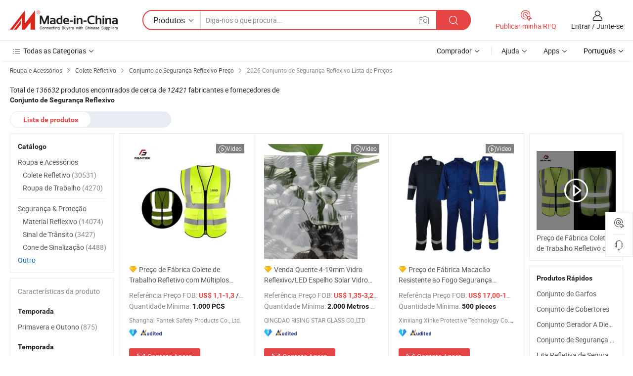

--- FILE ---
content_type: text/html;charset=UTF-8
request_url: https://pt.made-in-china.com/tag_search_product/Reflective-Safety-Set_Price_nyguin_1.html
body_size: 35969
content:
<!DOCTYPE HTML>
<html lang="pt">
<head>
    <meta http-equiv="X-UA-Compatible" content="IE=edge,chrome=1" />
<meta charset="UTF-8">
    <title>Conjunto de Segurança Reflexivo preço, obtenha a lista de preços mais recente,Conjunto de Segurança Reflexivo 2026 - Made-in-China.com</title>
<meta content="Conjunto de Segurança Reflexivo preço,Conjunto de Segurança Reflexivo lista de preços" name="keywords">
    <meta content="Conjunto de Segurança Reflexivo preço, com mais de 136632 Conjunto de Segurança Reflexivo produtos. Obtenha 2026 cotações de fábrica, preço Fob, preço de atacado e ， lista de preços em Made-in-China.com." name="description">
<meta http-equiv="Content-Type" content="text/html; charset=UTF-8" />
            








                        		<link rel="canonical" href='https://pt.made-in-china.com/tag_search_product/Reflective-Safety-Set_Price_nyguin_1.html'/>
	<link rel="next" href='https://pt.made-in-china.com/tag_search_product/Reflective-Safety-Set_Price_nyguin_2.html'/>
			    
                        <link type="text/css" rel="stylesheet" href="https://www.micstatic.com/mlan/css/searchList/searchList_be5ff45d.css" />            <!-- Polyfill Code Begin --><script chaset="utf-8" type="text/javascript" src="https://www.micstatic.com/polyfill/polyfill-simplify_eb12d58d.js"></script><!-- Polyfill Code End --></head>
<body style="min-width: 1024px;"  probe-clarity="false" >
<div class="auto-size">
    <div id="header" ></div>
<script>
    function headerMlanInit() {
        const funcName = 'headerMlan';
        const app = new window[funcName]({target: document.getElementById('header'), props: {props: {"pageType":2,"logoTitle":"Fabricantes e Fornecedores","logoUrl":null,"base":{"buyerInfo":{"service":"Serviço","newUserGuide":"Guia de Usuário Novo","auditReport":"Audited Suppliers' Reports","meetSuppliers":"Meet Suppliers","onlineTrading":"Secured Trading Service","buyerCenter":"Central do Comprador","contactUs":"Fale Conosco","search":"Procurar","prodDirectory":"Diretório de Produtos","supplierDiscover":"Supplier Discover","sourcingRequest":"Postar Solicitação de Compra","quickLinks":"Quick Links","myFavorites":"Meus Favoritos","visitHistory":"História de Visita","buyer":"Comprador","blog":"Informações de Negócios"},"supplierInfo":{"supplier":"Fornecedor","joinAdvance":"加入高级会员","tradeServerMarket":"外贸服务市场","memberHome":"外贸e家","cloudExpo":"Smart Expo云展会","onlineTrade":"交易服务","internationalLogis":"国际物流","northAmericaBrandSailing":"北美全渠道出海","micDomesticTradeStation":"中国制造网内贸站"},"helpInfo":{"whyMic":"Why Made-in-China.com","auditSupplierWay":"How do we audit suppliers","securePaymentWay":"How do we secure payment","submitComplaint":"Enviar uma reclamação","contactUs":"Fale Conosco","faq":"FAQ","help":"Ajuda"},"appsInfo":{"downloadApp":"Baixar Aplicativo!","forBuyer":"Para o Comprador","forSupplier":"Para Fornecedor","exploreApp":"Explore os descontos exclusivos do aplicativo","apps":"Apps"},"languages":[{"lanCode":0,"simpleName":"en","name":"English","value":"//www.made-in-china.com/"},{"lanCode":5,"simpleName":"es","name":"Español","value":"//es.made-in-china.com/"},{"lanCode":4,"simpleName":"pt","name":"Português","value":"//pt.made-in-china.com/"},{"lanCode":2,"simpleName":"fr","name":"Français","value":"//fr.made-in-china.com/"},{"lanCode":3,"simpleName":"ru","name":"Русский язык","value":"//ru.made-in-china.com/"},{"lanCode":8,"simpleName":"it","name":"Italiano","value":"//it.made-in-china.com/"},{"lanCode":6,"simpleName":"de","name":"Deutsch","value":"//de.made-in-china.com/"},{"lanCode":7,"simpleName":"nl","name":"Nederlands","value":"//nl.made-in-china.com/"},{"lanCode":9,"simpleName":"sa","name":"العربية","value":"//sa.made-in-china.com/"},{"lanCode":11,"simpleName":"kr","name":"한국어","value":"//kr.made-in-china.com/"},{"lanCode":10,"simpleName":"jp","name":"日本語","value":"//jp.made-in-china.com/"},{"lanCode":12,"simpleName":"hi","name":"हिन्दी","value":"//hi.made-in-china.com/"},{"lanCode":13,"simpleName":"th","name":"ภาษาไทย","value":"//th.made-in-china.com/"},{"lanCode":14,"simpleName":"tr","name":"Türkçe","value":"//tr.made-in-china.com/"},{"lanCode":15,"simpleName":"vi","name":"Tiếng Việt","value":"//vi.made-in-china.com/"},{"lanCode":16,"simpleName":"id","name":"Bahasa Indonesia","value":"//id.made-in-china.com/"}],"showMlan":true,"showRules":false,"rules":"Rules","language":"pt","menu":"Cardápio","subTitle":null,"subTitleLink":null},"categoryRegion":{"categories":"Todas as Categorias","categoryList":[{"name":"Agricultura & Alimento","value":"https://pt.made-in-china.com/category1_Agriculture-Food/Agriculture-Food_usssssssss.html","catCode":"1000000000"},{"name":"Roupa e Acessórios","value":"https://pt.made-in-china.com/category1_Apparel-Accessories/Apparel-Accessories_uussssssss.html","catCode":"1100000000"},{"name":"Artes & Artesanatos","value":"https://pt.made-in-china.com/category1_Arts-Crafts/Arts-Crafts_uyssssssss.html","catCode":"1200000000"},{"name":"Peças e Acessórios de Motos & Automóveis","value":"https://pt.made-in-china.com/category1_Auto-Motorcycle-Parts-Accessories/Auto-Motorcycle-Parts-Accessories_yossssssss.html","catCode":"2900000000"},{"name":"Malas, Bolsas & Caixas","value":"https://pt.made-in-china.com/category1_Bags-Cases-Boxes/Bags-Cases-Boxes_yhssssssss.html","catCode":"2600000000"},{"name":"Químicas","value":"https://pt.made-in-china.com/category1_Chemicals/Chemicals_uissssssss.html","catCode":"1300000000"},{"name":"Produtos de Computador","value":"https://pt.made-in-china.com/category1_Computer-Products/Computer-Products_iissssssss.html","catCode":"3300000000"},{"name":"Construção & Decoração","value":"https://pt.made-in-china.com/category1_Construction-Decoration/Construction-Decoration_ugssssssss.html","catCode":"1500000000"},{"name":"Aparelhos Eletrônicos de Consumo","value":"https://pt.made-in-china.com/category1_Consumer-Electronics/Consumer-Electronics_unssssssss.html","catCode":"1400000000"},{"name":"Elétrico & Eletrônico","value":"https://pt.made-in-china.com/category1_Electrical-Electronics/Electrical-Electronics_uhssssssss.html","catCode":"1600000000"},{"name":"Móveis","value":"https://pt.made-in-china.com/category1_Furniture/Furniture_yessssssss.html","catCode":"2700000000"},{"name":"Saúde & Medicina","value":"https://pt.made-in-china.com/category1_Health-Medicine/Health-Medicine_uessssssss.html","catCode":"1700000000"},{"name":"Equipamentos Industriais & Componentes","value":"https://pt.made-in-china.com/category1_Industrial-Equipment-Components/Industrial-Equipment-Components_inssssssss.html","catCode":"3400000000"},{"name":"Instrumentos & Medidores","value":"https://pt.made-in-china.com/category1_Instruments-Meters/Instruments-Meters_igssssssss.html","catCode":"3500000000"},{"name":"Indústria Leve & Uso Diário","value":"https://pt.made-in-china.com/category1_Light-Industry-Daily-Use/Light-Industry-Daily-Use_urssssssss.html","catCode":"1800000000"},{"name":"Iluminação","value":"https://pt.made-in-china.com/category1_Lights-Lighting/Lights-Lighting_isssssssss.html","catCode":"3000000000"},{"name":"Maquinaria de Manufatura & Processamento","value":"https://pt.made-in-china.com/category1_Manufacturing-Processing-Machinery/Manufacturing-Processing-Machinery_uossssssss.html","catCode":"1900000000"},{"name":"Metalúrgica, Mineral  Energia","value":"https://pt.made-in-china.com/category1_Metallurgy-Mineral-Energy/Metallurgy-Mineral-Energy_ysssssssss.html","catCode":"2000000000"},{"name":"Artigos de Escritório","value":"https://pt.made-in-china.com/category1_Office-Supplies/Office-Supplies_yrssssssss.html","catCode":"2800000000"},{"name":"Embalagem & Impressão","value":"https://pt.made-in-china.com/category1_Packaging-Printing/Packaging-Printing_ihssssssss.html","catCode":"3600000000"},{"name":"Segurança & Proteção","value":"https://pt.made-in-china.com/category1_Security-Protection/Security-Protection_ygssssssss.html","catCode":"2500000000"},{"name":"Serviço","value":"https://pt.made-in-china.com/category1_Service/Service_ynssssssss.html","catCode":"2400000000"},{"name":"Artigos de Esporte & Recreação","value":"https://pt.made-in-china.com/category1_Sporting-Goods-Recreation/Sporting-Goods-Recreation_iussssssss.html","catCode":"3100000000"},{"name":"Têxtil","value":"https://pt.made-in-china.com/category1_Textile/Textile_yussssssss.html","catCode":"2100000000"},{"name":"Ferramentas & Ferragem","value":"https://pt.made-in-china.com/category1_Tools-Hardware/Tools-Hardware_iyssssssss.html","catCode":"3200000000"},{"name":"Brinquedos","value":"https://pt.made-in-china.com/category1_Toys/Toys_yyssssssss.html","catCode":"2200000000"},{"name":"Transporte","value":"https://pt.made-in-china.com/category1_Transportation/Transportation_yissssssss.html","catCode":"2300000000"}],"more":"Mais"},"searchRegion":{"show":true,"lookingFor":"Diga-nos o que procura...","homeUrl":"//pt.made-in-china.com","products":"Produtos","suppliers":"Fornecedores","uploadImage":"Enviar Imagem","max20MbPerImage":"Máximo de 20 MB por imagem","yourRecentKeywords":"Suas Palavras-chave Recentes","clearHistory":"Limpar histórico","popularSearches":"pesquisas relacionadas","relatedSearches":"Mais","more":null,"maxSizeErrorMsg":"O carregamento falhou. O tamanho máximo da imagem é de 20 MB.","noNetworkErrorMsg":"Nenhuma conexão de rede. Por favor, verifique suas configurações de Internete e tente novamente.","uploadFailedErrorMsg":"Falha no upload. Formato de imagem incorreto. Formatos suportados: JPG, PNG, BMP.","relatedList":null,"relatedTitle":null,"relatedTitleLink":null,"formParams":null,"mlanFormParams":{"keyword":null,"inputkeyword":null,"type":null,"currentTab":null,"currentPage":null,"currentCat":null,"currentRegion":null,"currentProp":null,"submitPageUrl":null,"parentCat":null,"otherSearch":null,"currentAllCatalogCodes":null,"sgsMembership":null,"memberLevel":null,"topOrder":null,"size":null,"more":"mais","less":"less","staticUrl50":null,"staticUrl10":null,"staticUrl30":null,"condition":"0","conditionParamsList":[{"condition":"0","conditionName":null,"action":"/productSearch?keyword=#word#","searchUrl":null,"inputPlaceholder":null},{"condition":"1","conditionName":null,"action":"/companySearch?keyword=#word#","searchUrl":null,"inputPlaceholder":null}]},"enterKeywordTips":"Insira pelo menos uma palavra-chave para sua pesquisa."},"frequentRegion":{"rfq":{"rfq":"Publicar minha RFQ","searchRfq":"Search RFQs","acquireRfqHover":"Diga-nos o que você precisa e experimente a maneira mais fácil de obter cotações !","searchRfqHover":"Discover quality RFQs and connect with big-budget buyers"},"account":{"account":"Conta","signIn":"Entrar","join":"Junte-se","newUser":"Novo Usuário","joinFree":"Junte-se","or":"Ou","socialLogin":"Ao clicar em Entrar, Cadastre-se Gratuitamente ou Continuar com Facebook, Linkedin, Twitter, Google, %s, eu concordo com os %sUser Agreement%s e as %sPrivacy Policy%s","message":"Mensagens","quotes":"Citações","orders":"Pedidos","favorites":"Favoritos","visitHistory":"História de Visita","postSourcingRequest":"Postar Solicitação de Compra","hi":"Olá","signOut":"Sair","manageProduct":"Gerir Produtos","editShowroom":"Editar showroom","username":"","userType":null,"foreignIP":true,"currentYear":2026,"userAgreement":"Acordo do Usuário","privacyPolicy":"Política de Privacidade"},"message":{"message":"Mensagens","signIn":"Entrar","join":"Junte-se","newUser":"Novo Usuário","joinFree":"Junte-se","viewNewMsg":"Sign in to view the new messages","inquiry":"Inquéritos","rfq":"RFQs","awaitingPayment":"Awaiting payments","chat":"Conversar","awaitingQuotation":"Aguardando Cotações"},"cart":{"cart":"Cesta de consulta"}},"busiRegion":null,"previewRegion":null}}});
		const hoc=o=>(o.__proto__.$get=function(o){return this.$$.ctx[this.$$.props[o]]},o.__proto__.$getKeys=function(){return Object.keys(this.$$.props)},o.__proto__.$getProps=function(){return this.$get("props")},o.__proto__.$setProps=function(o){var t=this.$getKeys(),s={},p=this;t.forEach(function(o){s[o]=p.$get(o)}),s.props=Object.assign({},s.props,o),this.$set(s)},o.__proto__.$help=function(){console.log("\n            $set(props): void             | 设置props的值\n            $get(key: string): any        | 获取props指定key的值\n            $getKeys(): string[]          | 获取props所有key\n            $getProps(): any              | 获取props里key为props的值（适用nail）\n            $setProps(params: any): void  | 设置props里key为props的值（适用nail）\n            $on(ev, callback): func       | 添加事件监听，返回移除事件监听的函数\n            $destroy(): void              | 销毁组件并触发onDestroy事件\n        ")},o);
        window[`${funcName}Api`] = hoc(app);
    };
</script>
<script type="text/javascript" onload="headerMlanInit()" src="https://www.micstatic.com/nail/pc/header-mlan_6f301846.js"></script>
    <div class="page cf">
        <div class="page-wrap search-list cf">
                <div class="crumb">
            <span>
                <a href="https://pt.made-in-china.com/category1_Apparel-Accessories/Apparel-Accessories_uussssssss.html" rel="nofollow">
                    <span>Roupa e Acessórios</span>
                </a>
            </span>
        <i class="ob-icon icon-right"></i>
                <span>
                <a href="https://pt.made-in-china.com/category23_Apparel-Accessories/Reflective-Safety-Clothing_1.html">
                    <span>Colete Refletivo</span>
                </a>
            </span>
        <i class="ob-icon icon-right"></i>
                <span>
                <a href="https://pt.made-in-china.com/tag_search_product/Reflective-Safety-Set_Price_nyguin_1.html">
                    <span> Conjunto de Segurança Reflexivo Preço</span>
                </a>
            </span>
        <i class="ob-icon icon-right"></i>
        <span>2026 Conjunto de Segurança Reflexivo Lista de Preços </span>
</div>            <div style="margin-top: 20px">
                                <span class="num-found">
                    Total de <em>136632</em> produtos encontrados de cerca de <em>12421</em> fabricantes e fornecedores de <h1>Conjunto de Segurança Reflexivo</h1>
                </span>
                            </div>

            <div class="search-filter-bar">
                <div class="list-tab">
                    <ul class="tab">
                        <li class="selected">
                            <a>Lista de produtos</a>
                        </li>
                        <li>
                                                    </li>
                    </ul>
                </div>
            </div>

            <div class="search-list-container main-wrap">
                <div class="main">
                                        
                    <!-- 多语产品price页面 MIC-64966 -->
                                            <div class="search-list">

        <div class="prod-list cf">
                                                                            <div class="list-img" faw-module="Search_prod_list">
     <div class="list-img-wrap">
         <div class="products-item">
             <!-- 图片 -->
             <div class="prod-img prod-img-space img-total slide-prod J-slider-prod" ads-data="st:8,pdid:tTNpkuQxFGYM,pcid:pXkGTAlrahcs,a:1" faw-exposure>
                 <div class="img-box swiper-container J-slider-prod-box">
					<div class="img-list swiper-wrapper prod-banner-list" id="banner-slider">
												
																																																												<a rel="nofollow"  class="img-wrap swiper-slide img-thumb-auto J-lazyimgs" href="//pt.made-in-china.com/co_fanteksafety/product_Factory-Price-Multi-Pocket-Road-Reflective-Work-Vest-Safety-Vest_yuursghuiy.html" target="_blank">
										<div class="img-thumb-inner">
																																	<img class="J-firstLazyload" src="https://www.micstatic.com/common/img/space.png?_v=1769752092742" data-original="https://image.made-in-china.com/201f0j10VOlkIajFArpB/Factory-Price-Multi-Pocket-Road-Reflective-Work-Vest-Safety-Vest.webp" alt="Preço de Fábrica Colete de Trabalho Refletivo com Múltiplos Bolsos Segurança">
																					</div>
									</a>
																									<a rel="nofollow"  class="img-wrap swiper-slide img-thumb-auto J-lazyimgs" href="//pt.made-in-china.com/co_fanteksafety/product_Factory-Price-Multi-Pocket-Road-Reflective-Work-Vest-Safety-Vest_yuursghuiy.html" target="_blank">
										<div class="img-thumb-inner">
																																	<img class="J-trigger-lazyload" src="https://www.micstatic.com/common/img/space.png?_v=1769752092742" data-original="https://image.made-in-china.com/201f0j10hyVkLWSlAguC/Factory-Price-Multi-Pocket-Road-Reflective-Work-Vest-Safety-Vest.webp" alt="Preço de Fábrica Colete de Trabalho Refletivo com Múltiplos Bolsos Segurança">
																					</div>
									</a>
																									<a rel="nofollow"  class="img-wrap swiper-slide img-thumb-auto J-lazyimgs" href="//pt.made-in-china.com/co_fanteksafety/product_Factory-Price-Multi-Pocket-Road-Reflective-Work-Vest-Safety-Vest_yuursghuiy.html" target="_blank">
										<div class="img-thumb-inner">
																																	<img class="J-trigger-lazyload" src="https://www.micstatic.com/common/img/space.png?_v=1769752092742" data-original="https://image.made-in-china.com/201f0j10WOloLNsklzrM/Factory-Price-Multi-Pocket-Road-Reflective-Work-Vest-Safety-Vest.webp" alt="Preço de Fábrica Colete de Trabalho Refletivo com Múltiplos Bolsos Segurança">
																					</div>
									</a>
																									<a rel="nofollow"  class="img-wrap swiper-slide img-thumb-auto J-lazyimgs" href="//pt.made-in-china.com/co_fanteksafety/product_Factory-Price-Multi-Pocket-Road-Reflective-Work-Vest-Safety-Vest_yuursghuiy.html" target="_blank">
										<div class="img-thumb-inner">
																																	<img class="J-trigger-lazyload" src="https://www.micstatic.com/common/img/space.png?_v=1769752092742" data-original="https://image.made-in-china.com/201f0j10VFKoSIuzAPrB/Factory-Price-Multi-Pocket-Road-Reflective-Work-Vest-Safety-Vest.webp" alt="Preço de Fábrica Colete de Trabalho Refletivo com Múltiplos Bolsos Segurança">
																					</div>
									</a>
																									<a rel="nofollow"  class="img-wrap swiper-slide img-thumb-auto J-lazyimgs" href="//pt.made-in-china.com/co_fanteksafety/product_Factory-Price-Multi-Pocket-Road-Reflective-Work-Vest-Safety-Vest_yuursghuiy.html" target="_blank">
										<div class="img-thumb-inner">
																																	<img class="J-trigger-lazyload" src="https://www.micstatic.com/common/img/space.png?_v=1769752092742" data-original="https://image.made-in-china.com/201f0j10bOWkDESyEprM/Factory-Price-Multi-Pocket-Road-Reflective-Work-Vest-Safety-Vest.webp" alt="Preço de Fábrica Colete de Trabalho Refletivo com Múltiplos Bolsos Segurança">
																					</div>
									</a>
																									<a rel="nofollow"  class="img-wrap swiper-slide img-thumb-auto J-lazyimgs" href="//pt.made-in-china.com/co_fanteksafety/product_Factory-Price-Multi-Pocket-Road-Reflective-Work-Vest-Safety-Vest_yuursghuiy.html" target="_blank">
										<div class="img-thumb-inner">
																																	<img class="J-trigger-lazyload" src="https://www.micstatic.com/common/img/space.png?_v=1769752092742" data-original="https://image.made-in-china.com/201f0j10lnhcIBjsluzv/Factory-Price-Multi-Pocket-Road-Reflective-Work-Vest-Safety-Vest.webp" alt="Preço de Fábrica Colete de Trabalho Refletivo com Múltiplos Bolsos Segurança">
																					</div>
									</a>
																					                     </div>

					 										 <a class="img-left J-slide-left" href="javascript:;"><i class="ob-icon icon-left"></i></a>
					 <a class="img-right J-slide-right" href="javascript:;"><i class="ob-icon icon-right"></i></a>
					 <div class="pagination J-pagination"><span class="swiper-pagination-switch swiper-visible-switch swiper-active-switch"></span><span class="swiper-pagination-switch"></span><span class="swiper-pagination-switch"></span></div>
									</div>

				            	            		<a href="//pt.made-in-china.com/co_fanteksafety/product_Factory-Price-Multi-Pocket-Road-Reflective-Work-Vest-Safety-Vest_yuursghuiy.html" target="_blank" rel="nofollow" class="has-icon has-video-icon"><i class="ob-icon icon-play"></i>Video</a>
            	             </div>
             <!-- 内容 -->
             <div class="detail">
				                  <div class="product-name-wrap">
					                      <div class="product-name  hasFeatured ">
                         <a title="Preço de Fábrica Colete de Trabalho Refletivo com Múltiplos Bolsos Segurança" href="//pt.made-in-china.com/co_fanteksafety/product_Factory-Price-Multi-Pocket-Road-Reflective-Work-Vest-Safety-Vest_yuursghuiy.html" target="_blank" ads-data="st:2,pdid:tTNpkuQxFGYM,pcid:pXkGTAlrahcs,a:1">Preço de Fábrica Colete de Trabalho Refletivo com Múltiplos Bolsos Segurança</a>
                     </div>
					 					                     <span class="featured-pro">
                        <div class="tip arrow-bottom tip-featured">
                             <div class="tip-con">
                                 <p class="tip-para">Recommended product from this supplier.</p>
                             </div>
                             <span class="arrow arrow-out">
                                 <span class="arrow arrow-in"></span>
                             </span>
                         </div>
                     </span>
					                 </div>
				                  <div class="product-property">
					                     <div class="ellipsis attr-item J-faketitle">
						 Referência Preço FOB:
						 <span class="attribute">
						 <strong class="price">US$ 1,1-1,3</strong> / PCS						 </span>
					 </div>
																<div class="ellipsis attr-item J-faketitle">
							Quantidade Mínima:
							<span class="attribute"><strong>1.000 PCS</strong>
							</span>
						</div>
									 </div>
				                  <div class="company-info">
    <div class="company-name ellipsis">
                    <a  href="https://pt.made-in-china.com/co_fanteksafety/" class="compnay-name" target="_blank" ads-data="st:3,pdid:tTNpkuQxFGYM,pcid:pXkGTAlrahcs,a:1">
                <span title="Shanghai Fantek Safety Products Co., Ltd.">Shanghai Fantek Safety Products Co., Ltd.</span>
            </a>
            </div>
    <div class="auth-list">
                    <div class="auth">
                                                <img class="" src='https://www.micstatic.com/common/img/icon/diamond_member_16.png?_v=1769752092742' "Diamond Member" >
                        <div class="tip arrow-bottom tip-gold">
                <div class="tip-con">
                    <p class="tip-para">Fornecedores com licênças comerciais verificadas</p>
                </div>
                <span class="arrow arrow-out">
                   <span class="arrow arrow-in"></span>
                </span>
            </div>
        </div>
                            <div class="auth">
            <a rel="nofollow" class="left_2 as-logo" data-title='Auditado por uma agência de inspeção terceirizada independente' target="_blank"  href="https://pt.made-in-china.com/co_fanteksafety/ ">
                <img class="ico-audited" src='https://www.micstatic.com/common/img/icon-new/as_32.png' alt="Audited Supplier">
            </a>
        </div>
            </div>
</div>             </div>
             <div class="product-btn">
				 				 <a fun-inquiry-product href="https://www.made-in-china.com/sendInquiry/prod_tTNpkuQxFGYM_pXkGTAlrahcs.html?plant=pt&from=search&type=cs&target=prod&word=Conjunto+de+Seguran%C3%A7a+Reflexivo&seo=1&smode=pc" ads-data="st:24,pdid:tTNpkuQxFGYM,pcid:pXkGTAlrahcs,a:1" target="_blank" rel="nofollow" class="btn btn-main btn-small">
					 <i class="ob-icon icon-mail"></i>Contate Agora				 </a>
				 <span class="inquiry-action">
					 										 <b class="tm3_chat_status" lan="pt" tmlan="pt"  dataId="pXkGTAlrahcs_tTNpkuQxFGYM_1"
						inquiry="https://www.made-in-china.com/sendInquiry/prod_tTNpkuQxFGYM_pXkGTAlrahcs.html?plant=pt&from=search&type=cs&target=prod&word=Conjunto+de+Seguran%C3%A7a+Reflexivo&seo=1&smode=pc"
						processor="chat" cid="pXkGTAlrahcs"  style="display:none"></b>
				 </span>
			 </div>
			 <div class="hide-area">
				 				 <div class="property-list">
					 						 							 <div class="prop-item">
								 <label class="prop-lab">Grupo de idade: </label>
								 <span class="prop-val">adultos</span>
							 </div>
						 					 						 							 <div class="prop-item">
								 <label class="prop-lab">Material: </label>
								 <span class="prop-val">Poliéster</span>
							 </div>
						 					 						 							 <div class="prop-item">
								 <label class="prop-lab">Função: </label>
								 <span class="prop-val">RespirávelDurável</span>
							 </div>
						 					 						 							 <div class="prop-item">
								 <label class="prop-lab">Uso: </label>
								 <span class="prop-val">Trabalhadores de saneamento,Agente de segurança,Guarda de Trânsito,Administração rodoviáriaTransporte</span>
							 </div>
						 					 						 							 <div class="prop-item">
								 <label class="prop-lab">Digitar: </label>
								 <span class="prop-val">reflexivo Vest</span>
							 </div>
						 					 						 							 <div class="prop-item">
								 <label class="prop-lab">Marca Registrada: </label>
								 <span class="prop-val">fantek</span>
							 </div>
						 					 				 </div>
			 </div>
         </div>
     </div>
</div>
                                                                                    <div class="list-img" faw-module="Search_prod_list">
     <div class="list-img-wrap">
         <div class="products-item">
             <!-- 图片 -->
             <div class="prod-img prod-img-space img-total slide-prod J-slider-prod" ads-data="st:8,pdid:zXLmEifchFhN,pcid:qbhmyDJoHfHi,a:2" faw-exposure>
                 <div class="img-box swiper-container J-slider-prod-box">
					<div class="img-list swiper-wrapper prod-banner-list" id="banner-slider">
												
																																																												<a rel="nofollow"  class="img-wrap swiper-slide img-thumb-auto J-lazyimgs" href="//pt.made-in-china.com/co_relianceindustry/product_Hot-Selling-4-19mm-Reflective-Glass-LED-Mirror-Solar-Empered-Art-Glass-Safety-Glass-for-Building-Greenhouse-House-Decoration-Glass-with-Reasonable-Prices_eoiusring.html" target="_blank">
										<div class="img-thumb-inner">
																																	<img class="J-firstLazyload" src="https://www.micstatic.com/common/img/space.png?_v=1769752092742" data-original="https://image.made-in-china.com/201f0j10qGNkJbhKMwrR/Hot-Selling-4-19mm-Reflective-Glass-LED-Mirror-Solar-Empered-Art-Glass-Safety-Glass-for-Building-Greenhouse-House-Decoration-Glass-with-Reasonable-Prices.webp" alt="Venda Quente 4-19mm Vidro Reflexivo/LED Espelho Solar Vidro Temperado Artístico Vidro de Segurança para Construção Estufa Decoração de Casa com Preços Razoáveis">
																					</div>
									</a>
																									<a rel="nofollow"  class="img-wrap swiper-slide img-thumb-auto J-lazyimgs" href="//pt.made-in-china.com/co_relianceindustry/product_Hot-Selling-4-19mm-Reflective-Glass-LED-Mirror-Solar-Empered-Art-Glass-Safety-Glass-for-Building-Greenhouse-House-Decoration-Glass-with-Reasonable-Prices_eoiusring.html" target="_blank">
										<div class="img-thumb-inner">
																																	<img class="J-trigger-lazyload" src="https://www.micstatic.com/common/img/space.png?_v=1769752092742" data-original="https://image.made-in-china.com/201f0j10kjPWHKSqMcrO/Hot-Selling-4-19mm-Reflective-Glass-LED-Mirror-Solar-Empered-Art-Glass-Safety-Glass-for-Building-Greenhouse-House-Decoration-Glass-with-Reasonable-Prices.webp" alt="Venda Quente 4-19mm Vidro Reflexivo/LED Espelho Solar Vidro Temperado Artístico Vidro de Segurança para Construção Estufa Decoração de Casa com Preços Razoáveis">
																					</div>
									</a>
																									<a rel="nofollow"  class="img-wrap swiper-slide img-thumb-auto J-lazyimgs" href="//pt.made-in-china.com/co_relianceindustry/product_Hot-Selling-4-19mm-Reflective-Glass-LED-Mirror-Solar-Empered-Art-Glass-Safety-Glass-for-Building-Greenhouse-House-Decoration-Glass-with-Reasonable-Prices_eoiusring.html" target="_blank">
										<div class="img-thumb-inner">
																																	<img class="J-trigger-lazyload" src="https://www.micstatic.com/common/img/space.png?_v=1769752092742" data-original="https://image.made-in-china.com/201f0j10vZIWHDKRAkzn/Hot-Selling-4-19mm-Reflective-Glass-LED-Mirror-Solar-Empered-Art-Glass-Safety-Glass-for-Building-Greenhouse-House-Decoration-Glass-with-Reasonable-Prices.webp" alt="Venda Quente 4-19mm Vidro Reflexivo/LED Espelho Solar Vidro Temperado Artístico Vidro de Segurança para Construção Estufa Decoração de Casa com Preços Razoáveis">
																					</div>
									</a>
																									<a rel="nofollow"  class="img-wrap swiper-slide img-thumb-auto J-lazyimgs" href="//pt.made-in-china.com/co_relianceindustry/product_Hot-Selling-4-19mm-Reflective-Glass-LED-Mirror-Solar-Empered-Art-Glass-Safety-Glass-for-Building-Greenhouse-House-Decoration-Glass-with-Reasonable-Prices_eoiusring.html" target="_blank">
										<div class="img-thumb-inner">
																																	<img class="J-trigger-lazyload" src="https://www.micstatic.com/common/img/space.png?_v=1769752092742" data-original="https://image.made-in-china.com/201f0j10oUnbwZitfduR/Hot-Selling-4-19mm-Reflective-Glass-LED-Mirror-Solar-Empered-Art-Glass-Safety-Glass-for-Building-Greenhouse-House-Decoration-Glass-with-Reasonable-Prices.webp" alt="Venda Quente 4-19mm Vidro Reflexivo/LED Espelho Solar Vidro Temperado Artístico Vidro de Segurança para Construção Estufa Decoração de Casa com Preços Razoáveis">
																					</div>
									</a>
																									<a rel="nofollow"  class="img-wrap swiper-slide img-thumb-auto J-lazyimgs" href="//pt.made-in-china.com/co_relianceindustry/product_Hot-Selling-4-19mm-Reflective-Glass-LED-Mirror-Solar-Empered-Art-Glass-Safety-Glass-for-Building-Greenhouse-House-Decoration-Glass-with-Reasonable-Prices_eoiusring.html" target="_blank">
										<div class="img-thumb-inner">
																																	<img class="J-trigger-lazyload" src="https://www.micstatic.com/common/img/space.png?_v=1769752092742" data-original="https://image.made-in-china.com/201f0j10qGykmdWHMJzU/Hot-Selling-4-19mm-Reflective-Glass-LED-Mirror-Solar-Empered-Art-Glass-Safety-Glass-for-Building-Greenhouse-House-Decoration-Glass-with-Reasonable-Prices.webp" alt="Venda Quente 4-19mm Vidro Reflexivo/LED Espelho Solar Vidro Temperado Artístico Vidro de Segurança para Construção Estufa Decoração de Casa com Preços Razoáveis">
																					</div>
									</a>
																									<a rel="nofollow"  class="img-wrap swiper-slide img-thumb-auto J-lazyimgs" href="//pt.made-in-china.com/co_relianceindustry/product_Hot-Selling-4-19mm-Reflective-Glass-LED-Mirror-Solar-Empered-Art-Glass-Safety-Glass-for-Building-Greenhouse-House-Decoration-Glass-with-Reasonable-Prices_eoiusring.html" target="_blank">
										<div class="img-thumb-inner">
																																	<img class="J-trigger-lazyload" src="https://www.micstatic.com/common/img/space.png?_v=1769752092742" data-original="https://image.made-in-china.com/201f0j10BfFkdGhMrJrR/Hot-Selling-4-19mm-Reflective-Glass-LED-Mirror-Solar-Empered-Art-Glass-Safety-Glass-for-Building-Greenhouse-House-Decoration-Glass-with-Reasonable-Prices.webp" alt="Venda Quente 4-19mm Vidro Reflexivo/LED Espelho Solar Vidro Temperado Artístico Vidro de Segurança para Construção Estufa Decoração de Casa com Preços Razoáveis">
																					</div>
									</a>
																					                     </div>

					 										 <a class="img-left J-slide-left" href="javascript:;"><i class="ob-icon icon-left"></i></a>
					 <a class="img-right J-slide-right" href="javascript:;"><i class="ob-icon icon-right"></i></a>
					 <div class="pagination J-pagination"><span class="swiper-pagination-switch swiper-visible-switch swiper-active-switch"></span><span class="swiper-pagination-switch"></span><span class="swiper-pagination-switch"></span></div>
									</div>

				            	            		<a href="//pt.made-in-china.com/co_relianceindustry/product_Hot-Selling-4-19mm-Reflective-Glass-LED-Mirror-Solar-Empered-Art-Glass-Safety-Glass-for-Building-Greenhouse-House-Decoration-Glass-with-Reasonable-Prices_eoiusring.html" target="_blank" rel="nofollow" class="has-icon has-video-icon"><i class="ob-icon icon-play"></i>Video</a>
            	             </div>
             <!-- 内容 -->
             <div class="detail">
				                  <div class="product-name-wrap">
					                      <div class="product-name  hasFeatured ">
                         <a title="Venda Quente 4-19mm Vidro Reflexivo/LED Espelho Solar Vidro Temperado Artístico Vidro de Segurança para Construção Estufa Decoração de Casa com Preços Razoáveis" href="//pt.made-in-china.com/co_relianceindustry/product_Hot-Selling-4-19mm-Reflective-Glass-LED-Mirror-Solar-Empered-Art-Glass-Safety-Glass-for-Building-Greenhouse-House-Decoration-Glass-with-Reasonable-Prices_eoiusring.html" target="_blank" ads-data="st:2,pdid:zXLmEifchFhN,pcid:qbhmyDJoHfHi,a:2">Venda Quente 4-19mm Vidro Reflexivo/LED Espelho Solar Vidro Temperado Artístico Vidro de Segurança para Construção Estufa Decoração de Casa com Preços Razoáveis</a>
                     </div>
					 					                     <span class="featured-pro">
                        <div class="tip arrow-bottom tip-featured">
                             <div class="tip-con">
                                 <p class="tip-para">Recommended product from this supplier.</p>
                             </div>
                             <span class="arrow arrow-out">
                                 <span class="arrow arrow-in"></span>
                             </span>
                         </div>
                     </span>
					                 </div>
				                  <div class="product-property">
					                     <div class="ellipsis attr-item J-faketitle">
						 Referência Preço FOB:
						 <span class="attribute">
						 <strong class="price">US$ 1,35-3,25</strong> / Metro Quadrado						 </span>
					 </div>
																<div class="ellipsis attr-item J-faketitle">
							Quantidade Mínima:
							<span class="attribute"><strong>2.000 Metros Quadrados</strong>
							</span>
						</div>
									 </div>
				                  <div class="company-info">
    <div class="company-name ellipsis">
                    <a  href="https://pt.made-in-china.com/co_relianceindustry/" class="compnay-name" target="_blank" ads-data="st:3,pdid:zXLmEifchFhN,pcid:qbhmyDJoHfHi,a:2">
                <span title="QINGDAO RISING STAR GLASS CO.,LTD">QINGDAO RISING STAR GLASS CO.,LTD</span>
            </a>
            </div>
    <div class="auth-list">
                    <div class="auth">
                                                <img class="" src='https://www.micstatic.com/common/img/icon/diamond_member_16.png?_v=1769752092742' "Diamond Member" >
                        <div class="tip arrow-bottom tip-gold">
                <div class="tip-con">
                    <p class="tip-para">Fornecedores com licênças comerciais verificadas</p>
                </div>
                <span class="arrow arrow-out">
                   <span class="arrow arrow-in"></span>
                </span>
            </div>
        </div>
                            <div class="auth">
            <a rel="nofollow" class="left_2 as-logo" data-title='Auditado por uma agência de inspeção terceirizada independente' target="_blank"  href="https://pt.made-in-china.com/co_relianceindustry/ ">
                <img class="ico-audited" src='https://www.micstatic.com/common/img/icon-new/as_32.png' alt="Audited Supplier">
            </a>
        </div>
            </div>
</div>             </div>
             <div class="product-btn">
				 				 <a fun-inquiry-product href="https://www.made-in-china.com/sendInquiry/prod_zXLmEifchFhN_qbhmyDJoHfHi.html?plant=pt&from=search&type=cs&target=prod&word=Conjunto+de+Seguran%C3%A7a+Reflexivo&seo=1&smode=pc" ads-data="st:24,pdid:zXLmEifchFhN,pcid:qbhmyDJoHfHi,a:2" target="_blank" rel="nofollow" class="btn btn-main btn-small">
					 <i class="ob-icon icon-mail"></i>Contate Agora				 </a>
				 <span class="inquiry-action">
					 										 <b class="tm3_chat_status" lan="pt" tmlan="pt"  dataId="qbhmyDJoHfHi_zXLmEifchFhN_1"
						inquiry="https://www.made-in-china.com/sendInquiry/prod_zXLmEifchFhN_qbhmyDJoHfHi.html?plant=pt&from=search&type=cs&target=prod&word=Conjunto+de+Seguran%C3%A7a+Reflexivo&seo=1&smode=pc"
						processor="chat" cid="qbhmyDJoHfHi"  style="display:none"></b>
				 </span>
			 </div>
			 <div class="hide-area">
				 				 <div class="property-list">
					 						 							 <div class="prop-item">
								 <label class="prop-lab">Forma: </label>
								 <span class="prop-val">Liso</span>
							 </div>
						 					 						 							 <div class="prop-item">
								 <label class="prop-lab">Estrutura: </label>
								 <span class="prop-val">Maciço</span>
							 </div>
						 					 						 							 <div class="prop-item">
								 <label class="prop-lab">Mohs Dureza: </label>
								 <span class="prop-val">9</span>
							 </div>
						 					 						 							 <div class="prop-item">
								 <label class="prop-lab">Tipo de cor: </label>
								 <span class="prop-val">Cor Sólida</span>
							 </div>
						 					 						 							 <div class="prop-item">
								 <label class="prop-lab">Personalizado: </label>
								 <span class="prop-val">Personalizado</span>
							 </div>
						 					 						 							 <div class="prop-item">
								 <label class="prop-lab">Uso: </label>
								 <span class="prop-val">Construção</span>
							 </div>
						 					 				 </div>
			 </div>
         </div>
     </div>
</div>
                                                                                    <div class="list-img" faw-module="Search_prod_list">
     <div class="list-img-wrap">
         <div class="products-item">
             <!-- 图片 -->
             <div class="prod-img prod-img-space img-total slide-prod J-slider-prod" ads-data="st:8,pdid:kwAGrbZPCHaB,pcid:IdOTeDouLYiS,a:3" faw-exposure>
                 <div class="img-box swiper-container J-slider-prod-box">
					<div class="img-list swiper-wrapper prod-banner-list" id="banner-slider">
												
																																																												<a rel="nofollow"  class="img-wrap swiper-slide img-thumb-auto J-lazyimgs" href="//pt.made-in-china.com/co_xinkeprotective9579/product_Factory-Price-Flame-Resistant-Coverall-Frc-Fireproof-Safety-Industrial-Fire-Retardant-Mining-Reflective-Safety-Coverall_uonuoyeghu.html" target="_blank">
										<div class="img-thumb-inner">
																																	<img class="J-firstLazyload" src="https://www.micstatic.com/common/img/space.png?_v=1769752092742" data-original="https://image.made-in-china.com/201f0j10vCEiFqBhnoUL/Factory-Price-Flame-Resistant-Coverall-Frc-Fireproof-Safety-Industrial-Fire-Retardant-Mining-Reflective-Safety-Coverall.webp" alt="Preço de Fábrica Macacão Resistente ao Fogo Segurança Industrial Retardante ao Fogo Mineração Refletivo Macacão de Segurança">
																					</div>
									</a>
																									<a rel="nofollow"  class="img-wrap swiper-slide img-thumb-auto J-lazyimgs" href="//pt.made-in-china.com/co_xinkeprotective9579/product_Factory-Price-Flame-Resistant-Coverall-Frc-Fireproof-Safety-Industrial-Fire-Retardant-Mining-Reflective-Safety-Coverall_uonuoyeghu.html" target="_blank">
										<div class="img-thumb-inner">
																																	<img class="J-trigger-lazyload" src="https://www.micstatic.com/common/img/space.png?_v=1769752092742" data-original="https://image.made-in-china.com/201f0j10uNwqBULMlecI/Factory-Price-Flame-Resistant-Coverall-Frc-Fireproof-Safety-Industrial-Fire-Retardant-Mining-Reflective-Safety-Coverall.webp" alt="Preço de Fábrica Macacão Resistente ao Fogo Segurança Industrial Retardante ao Fogo Mineração Refletivo Macacão de Segurança">
																					</div>
									</a>
																									<a rel="nofollow"  class="img-wrap swiper-slide img-thumb-auto J-lazyimgs" href="//pt.made-in-china.com/co_xinkeprotective9579/product_Factory-Price-Flame-Resistant-Coverall-Frc-Fireproof-Safety-Industrial-Fire-Retardant-Mining-Reflective-Safety-Coverall_uonuoyeghu.html" target="_blank">
										<div class="img-thumb-inner">
																																	<img class="J-trigger-lazyload" src="https://www.micstatic.com/common/img/space.png?_v=1769752092742" data-original="https://image.made-in-china.com/201f0j10rnJbvcLqSMoH/Factory-Price-Flame-Resistant-Coverall-Frc-Fireproof-Safety-Industrial-Fire-Retardant-Mining-Reflective-Safety-Coverall.webp" alt="Preço de Fábrica Macacão Resistente ao Fogo Segurança Industrial Retardante ao Fogo Mineração Refletivo Macacão de Segurança">
																					</div>
									</a>
																									<a rel="nofollow"  class="img-wrap swiper-slide img-thumb-auto J-lazyimgs" href="//pt.made-in-china.com/co_xinkeprotective9579/product_Factory-Price-Flame-Resistant-Coverall-Frc-Fireproof-Safety-Industrial-Fire-Retardant-Mining-Reflective-Safety-Coverall_uonuoyeghu.html" target="_blank">
										<div class="img-thumb-inner">
																																	<img class="J-trigger-lazyload" src="https://www.micstatic.com/common/img/space.png?_v=1769752092742" data-original="https://image.made-in-china.com/201f0j10QIzvufVGTPkH/Factory-Price-Flame-Resistant-Coverall-Frc-Fireproof-Safety-Industrial-Fire-Retardant-Mining-Reflective-Safety-Coverall.webp" alt="Preço de Fábrica Macacão Resistente ao Fogo Segurança Industrial Retardante ao Fogo Mineração Refletivo Macacão de Segurança">
																					</div>
									</a>
																									<a rel="nofollow"  class="img-wrap swiper-slide img-thumb-auto J-lazyimgs" href="//pt.made-in-china.com/co_xinkeprotective9579/product_Factory-Price-Flame-Resistant-Coverall-Frc-Fireproof-Safety-Industrial-Fire-Retardant-Mining-Reflective-Safety-Coverall_uonuoyeghu.html" target="_blank">
										<div class="img-thumb-inner">
																																	<img class="J-trigger-lazyload" src="https://www.micstatic.com/common/img/space.png?_v=1769752092742" data-original="https://image.made-in-china.com/201f0j10QIgvzHhWqPcL/Factory-Price-Flame-Resistant-Coverall-Frc-Fireproof-Safety-Industrial-Fire-Retardant-Mining-Reflective-Safety-Coverall.webp" alt="Preço de Fábrica Macacão Resistente ao Fogo Segurança Industrial Retardante ao Fogo Mineração Refletivo Macacão de Segurança">
																					</div>
									</a>
																									<a rel="nofollow"  class="img-wrap swiper-slide img-thumb-auto J-lazyimgs" href="//pt.made-in-china.com/co_xinkeprotective9579/product_Factory-Price-Flame-Resistant-Coverall-Frc-Fireproof-Safety-Industrial-Fire-Retardant-Mining-Reflective-Safety-Coverall_uonuoyeghu.html" target="_blank">
										<div class="img-thumb-inner">
																																	<img class="J-trigger-lazyload" src="https://www.micstatic.com/common/img/space.png?_v=1769752092742" data-original="https://image.made-in-china.com/201f0j10aHuvgqWnYDkL/Factory-Price-Flame-Resistant-Coverall-Frc-Fireproof-Safety-Industrial-Fire-Retardant-Mining-Reflective-Safety-Coverall.webp" alt="Preço de Fábrica Macacão Resistente ao Fogo Segurança Industrial Retardante ao Fogo Mineração Refletivo Macacão de Segurança">
																					</div>
									</a>
																					                     </div>

					 										 <a class="img-left J-slide-left" href="javascript:;"><i class="ob-icon icon-left"></i></a>
					 <a class="img-right J-slide-right" href="javascript:;"><i class="ob-icon icon-right"></i></a>
					 <div class="pagination J-pagination"><span class="swiper-pagination-switch swiper-visible-switch swiper-active-switch"></span><span class="swiper-pagination-switch"></span><span class="swiper-pagination-switch"></span></div>
									</div>

				            	            		<a href="//pt.made-in-china.com/co_xinkeprotective9579/product_Factory-Price-Flame-Resistant-Coverall-Frc-Fireproof-Safety-Industrial-Fire-Retardant-Mining-Reflective-Safety-Coverall_uonuoyeghu.html" target="_blank" rel="nofollow" class="has-icon has-video-icon"><i class="ob-icon icon-play"></i>Video</a>
            	             </div>
             <!-- 内容 -->
             <div class="detail">
				                  <div class="product-name-wrap">
					                      <div class="product-name  hasFeatured ">
                         <a title="Preço de Fábrica Macacão Resistente ao Fogo Segurança Industrial Retardante ao Fogo Mineração Refletivo Macacão de Segurança" href="//pt.made-in-china.com/co_xinkeprotective9579/product_Factory-Price-Flame-Resistant-Coverall-Frc-Fireproof-Safety-Industrial-Fire-Retardant-Mining-Reflective-Safety-Coverall_uonuoyeghu.html" target="_blank" ads-data="st:2,pdid:kwAGrbZPCHaB,pcid:IdOTeDouLYiS,a:3">Preço de Fábrica Macacão Resistente ao Fogo Segurança Industrial Retardante ao Fogo Mineração Refletivo Macacão de Segurança</a>
                     </div>
					 					                     <span class="featured-pro">
                        <div class="tip arrow-bottom tip-featured">
                             <div class="tip-con">
                                 <p class="tip-para">Recommended product from this supplier.</p>
                             </div>
                             <span class="arrow arrow-out">
                                 <span class="arrow arrow-in"></span>
                             </span>
                         </div>
                     </span>
					                 </div>
				                  <div class="product-property">
					                     <div class="ellipsis attr-item J-faketitle">
						 Referência Preço FOB:
						 <span class="attribute">
						 <strong class="price">US$ 17,00-19,8</strong> / pieces						 </span>
					 </div>
																<div class="ellipsis attr-item J-faketitle">
							Quantidade Mínima:
							<span class="attribute"><strong>500 pieces</strong>
							</span>
						</div>
									 </div>
				                  <div class="company-info">
    <div class="company-name ellipsis">
                    <a  href="https://pt.made-in-china.com/co_xinkeprotective9579/" class="compnay-name" target="_blank" ads-data="st:3,pdid:kwAGrbZPCHaB,pcid:IdOTeDouLYiS,a:3">
                <span title="Xinxiang Xinke Protective Technology Co.,Ltd.">Xinxiang Xinke Protective Technology Co.,Ltd.</span>
            </a>
            </div>
    <div class="auth-list">
                    <div class="auth">
                                                <img class="" src='https://www.micstatic.com/common/img/icon/diamond_member_16.png?_v=1769752092742' "Diamond Member" >
                        <div class="tip arrow-bottom tip-gold">
                <div class="tip-con">
                    <p class="tip-para">Fornecedores com licênças comerciais verificadas</p>
                </div>
                <span class="arrow arrow-out">
                   <span class="arrow arrow-in"></span>
                </span>
            </div>
        </div>
                            <div class="auth">
            <a rel="nofollow" class="left_2 as-logo" data-title='Auditado por uma agência de inspeção terceirizada independente' target="_blank"  href="https://pt.made-in-china.com/co_xinkeprotective9579/ ">
                <img class="ico-audited" src='https://www.micstatic.com/common/img/icon-new/as_32.png' alt="Audited Supplier">
            </a>
        </div>
            </div>
</div>             </div>
             <div class="product-btn">
				 				 <a fun-inquiry-product href="https://www.made-in-china.com/sendInquiry/prod_kwAGrbZPCHaB_IdOTeDouLYiS.html?plant=pt&from=search&type=cs&target=prod&word=Conjunto+de+Seguran%C3%A7a+Reflexivo&seo=1&smode=pc" ads-data="st:24,pdid:kwAGrbZPCHaB,pcid:IdOTeDouLYiS,a:3" target="_blank" rel="nofollow" class="btn btn-main btn-small">
					 <i class="ob-icon icon-mail"></i>Contate Agora				 </a>
				 <span class="inquiry-action">
					 										 <b class="tm3_chat_status" lan="pt" tmlan="pt"  dataId="IdOTeDouLYiS_kwAGrbZPCHaB_1"
						inquiry="https://www.made-in-china.com/sendInquiry/prod_kwAGrbZPCHaB_IdOTeDouLYiS.html?plant=pt&from=search&type=cs&target=prod&word=Conjunto+de+Seguran%C3%A7a+Reflexivo&seo=1&smode=pc"
						processor="chat" cid="IdOTeDouLYiS"  style="display:none"></b>
				 </span>
			 </div>
			 <div class="hide-area">
				 				 <div class="property-list">
					 						 							 <div class="prop-item">
								 <label class="prop-lab">Estação: </label>
								 <span class="prop-val">Primavera Outono</span>
							 </div>
						 					 						 							 <div class="prop-item">
								 <label class="prop-lab">Grupo de idade: </label>
								 <span class="prop-val">adultos</span>
							 </div>
						 					 						 							 <div class="prop-item">
								 <label class="prop-lab">Material: </label>
								 <span class="prop-val">Algodão</span>
							 </div>
						 					 						 							 <div class="prop-item">
								 <label class="prop-lab">Função: </label>
								 <span class="prop-val">RespirávelDurável</span>
							 </div>
						 					 						 							 <div class="prop-item">
								 <label class="prop-lab">Uso: </label>
								 <span class="prop-val">Agente de segurançaAdministração rodoviária</span>
							 </div>
						 					 						 							 <div class="prop-item">
								 <label class="prop-lab">Marca Registrada: </label>
								 <span class="prop-val">Xinke</span>
							 </div>
						 					 				 </div>
			 </div>
         </div>
     </div>
</div>
                                                                                    <div class="list-img" faw-module="Search_prod_list">
     <div class="list-img-wrap">
         <div class="products-item">
             <!-- 图片 -->
             <div class="prod-img prod-img-space img-total slide-prod J-slider-prod" ads-data="st:8,pdid:lGhRDMyYESkN,pcid:odNGFjRZcrlO,a:4" faw-exposure>
                 <div class="img-box swiper-container J-slider-prod-box">
					<div class="img-list swiper-wrapper prod-banner-list" id="banner-slider">
												
																																																												<a rel="nofollow"  class="img-wrap swiper-slide img-thumb-auto J-lazyimgs" href="//pt.made-in-china.com/co_jsjmqy/product_Bulk-Price-Cotton-Safety-Work-Clothes-for-Construction-Worker-with-High-Visibility-Reflective-Strip_yuegrnrnhg.html" target="_blank">
										<div class="img-thumb-inner">
																																	<img class="J-firstLazyload" src="https://www.micstatic.com/common/img/space.png?_v=1769752092742" data-original="https://image.made-in-china.com/201f0j10zrPvSOtyneqf/Bulk-Price-Cotton-Safety-Work-Clothes-for-Construction-Worker-with-High-Visibility-Reflective-Strip.webp" alt="Roupas de Trabalho de Algodão em Lote para Trabalhadores da Construção com Faixa Refletiva de Alta Visibilidade">
																					</div>
									</a>
																									<a rel="nofollow"  class="img-wrap swiper-slide img-thumb-auto J-lazyimgs" href="//pt.made-in-china.com/co_jsjmqy/product_Bulk-Price-Cotton-Safety-Work-Clothes-for-Construction-Worker-with-High-Visibility-Reflective-Strip_yuegrnrnhg.html" target="_blank">
										<div class="img-thumb-inner">
																																	<img class="J-trigger-lazyload" src="https://www.micstatic.com/common/img/space.png?_v=1769752092742" data-original="https://image.made-in-china.com/201f0j10cfbvpkTzCJqB/Bulk-Price-Cotton-Safety-Work-Clothes-for-Construction-Worker-with-High-Visibility-Reflective-Strip.webp" alt="Roupas de Trabalho de Algodão em Lote para Trabalhadores da Construção com Faixa Refletiva de Alta Visibilidade">
																					</div>
									</a>
																									<a rel="nofollow"  class="img-wrap swiper-slide img-thumb-auto J-lazyimgs" href="//pt.made-in-china.com/co_jsjmqy/product_Bulk-Price-Cotton-Safety-Work-Clothes-for-Construction-Worker-with-High-Visibility-Reflective-Strip_yuegrnrnhg.html" target="_blank">
										<div class="img-thumb-inner">
																																	<img class="J-trigger-lazyload" src="https://www.micstatic.com/common/img/space.png?_v=1769752092742" data-original="https://image.made-in-china.com/201f0j10qRbvgZTylAkB/Bulk-Price-Cotton-Safety-Work-Clothes-for-Construction-Worker-with-High-Visibility-Reflective-Strip.webp" alt="Roupas de Trabalho de Algodão em Lote para Trabalhadores da Construção com Faixa Refletiva de Alta Visibilidade">
																					</div>
									</a>
																									<a rel="nofollow"  class="img-wrap swiper-slide img-thumb-auto J-lazyimgs" href="//pt.made-in-china.com/co_jsjmqy/product_Bulk-Price-Cotton-Safety-Work-Clothes-for-Construction-Worker-with-High-Visibility-Reflective-Strip_yuegrnrnhg.html" target="_blank">
										<div class="img-thumb-inner">
																																	<img class="J-trigger-lazyload" src="https://www.micstatic.com/common/img/space.png?_v=1769752092742" data-original="https://image.made-in-china.com/201f0j10ofbvgAtandkC/Bulk-Price-Cotton-Safety-Work-Clothes-for-Construction-Worker-with-High-Visibility-Reflective-Strip.webp" alt="Roupas de Trabalho de Algodão em Lote para Trabalhadores da Construção com Faixa Refletiva de Alta Visibilidade">
																					</div>
									</a>
																									<a rel="nofollow"  class="img-wrap swiper-slide img-thumb-auto J-lazyimgs" href="//pt.made-in-china.com/co_jsjmqy/product_Bulk-Price-Cotton-Safety-Work-Clothes-for-Construction-Worker-with-High-Visibility-Reflective-Strip_yuegrnrnhg.html" target="_blank">
										<div class="img-thumb-inner">
																																	<img class="J-trigger-lazyload" src="https://www.micstatic.com/common/img/space.png?_v=1769752092742" data-original="https://image.made-in-china.com/201f0j10MGovzYTsndcC/Bulk-Price-Cotton-Safety-Work-Clothes-for-Construction-Worker-with-High-Visibility-Reflective-Strip.webp" alt="Roupas de Trabalho de Algodão em Lote para Trabalhadores da Construção com Faixa Refletiva de Alta Visibilidade">
																					</div>
									</a>
																									<a rel="nofollow"  class="img-wrap swiper-slide img-thumb-auto J-lazyimgs" href="//pt.made-in-china.com/co_jsjmqy/product_Bulk-Price-Cotton-Safety-Work-Clothes-for-Construction-Worker-with-High-Visibility-Reflective-Strip_yuegrnrnhg.html" target="_blank">
										<div class="img-thumb-inner">
																																	<img class="J-trigger-lazyload" src="https://www.micstatic.com/common/img/space.png?_v=1769752092742" data-original="https://image.made-in-china.com/201f0j10IgLvsTaCJBcR/Bulk-Price-Cotton-Safety-Work-Clothes-for-Construction-Worker-with-High-Visibility-Reflective-Strip.webp" alt="Roupas de Trabalho de Algodão em Lote para Trabalhadores da Construção com Faixa Refletiva de Alta Visibilidade">
																					</div>
									</a>
																					                     </div>

					 										 <a class="img-left J-slide-left" href="javascript:;"><i class="ob-icon icon-left"></i></a>
					 <a class="img-right J-slide-right" href="javascript:;"><i class="ob-icon icon-right"></i></a>
					 <div class="pagination J-pagination"><span class="swiper-pagination-switch swiper-visible-switch swiper-active-switch"></span><span class="swiper-pagination-switch"></span><span class="swiper-pagination-switch"></span></div>
									</div>

				            	            		<a href="//pt.made-in-china.com/co_jsjmqy/product_Bulk-Price-Cotton-Safety-Work-Clothes-for-Construction-Worker-with-High-Visibility-Reflective-Strip_yuegrnrnhg.html" target="_blank" rel="nofollow" class="has-icon has-video-icon"><i class="ob-icon icon-play"></i>Video</a>
            	             </div>
             <!-- 内容 -->
             <div class="detail">
				                  <div class="product-name-wrap">
					                      <div class="product-name ">
                         <a title="Roupas de Trabalho de Algodão em Lote para Trabalhadores da Construção com Faixa Refletiva de Alta Visibilidade" href="//pt.made-in-china.com/co_jsjmqy/product_Bulk-Price-Cotton-Safety-Work-Clothes-for-Construction-Worker-with-High-Visibility-Reflective-Strip_yuegrnrnhg.html" target="_blank" ads-data="st:2,pdid:lGhRDMyYESkN,pcid:odNGFjRZcrlO,a:4">Roupas de Trabalho de Algodão em Lote para Trabalhadores da Construção com Faixa Refletiva de Alta Visibilidade</a>
                     </div>
					 					                 </div>
				                  <div class="product-property">
					                     <div class="ellipsis attr-item J-faketitle">
						 Referência Preço FOB:
						 <span class="attribute">
						 <strong class="price">US$ 12,5-18,00</strong> / Conjunto						 </span>
					 </div>
																<div class="ellipsis attr-item J-faketitle">
							Quantidade Mínima:
							<span class="attribute"><strong>200 Conjuntos</strong>
							</span>
						</div>
									 </div>
				                  <div class="company-info">
    <div class="company-name ellipsis">
                    <a  href="https://pt.made-in-china.com/co_jsjmqy/" class="compnay-name" target="_blank" ads-data="st:3,pdid:lGhRDMyYESkN,pcid:odNGFjRZcrlO,a:4">
                <span title="Suzhou Jingshang Jingmei Electronic Technology Co., Ltd.">Suzhou Jingshang Jingmei Electronic Technology Co., Ltd.</span>
            </a>
            </div>
    <div class="auth-list">
                    <div class="auth">
                                    <img class="" src='https://www.micstatic.com/common/img/icon/gold-member.png?_v=1769752092742' "Gold Member">
                                    <div class="tip arrow-bottom tip-gold">
                <div class="tip-con">
                    <p class="tip-para">Fornecedores com licênças comerciais verificadas</p>
                </div>
                <span class="arrow arrow-out">
                   <span class="arrow arrow-in"></span>
                </span>
            </div>
        </div>
                            <div class="auth">
            <a rel="nofollow" class="left_2 as-logo" data-title='Auditado por uma agência de inspeção terceirizada independente' target="_blank"  href="https://pt.made-in-china.com/co_jsjmqy/ ">
                <img class="ico-audited" src='https://www.micstatic.com/common/img/icon-new/as_32.png' alt="Audited Supplier">
            </a>
        </div>
            </div>
</div>             </div>
             <div class="product-btn">
				 				 <a fun-inquiry-product href="https://www.made-in-china.com/sendInquiry/prod_lGhRDMyYESkN_odNGFjRZcrlO.html?plant=pt&from=search&type=cs&target=prod&word=Conjunto+de+Seguran%C3%A7a+Reflexivo&seo=1&smode=pc" ads-data="st:24,pdid:lGhRDMyYESkN,pcid:odNGFjRZcrlO,a:4" target="_blank" rel="nofollow" class="btn btn-main btn-small">
					 <i class="ob-icon icon-mail"></i>Contate Agora				 </a>
				 <span class="inquiry-action">
					 										 <b class="tm3_chat_status" lan="pt" tmlan="pt"  dataId="odNGFjRZcrlO_lGhRDMyYESkN_1"
						inquiry="https://www.made-in-china.com/sendInquiry/prod_lGhRDMyYESkN_odNGFjRZcrlO.html?plant=pt&from=search&type=cs&target=prod&word=Conjunto+de+Seguran%C3%A7a+Reflexivo&seo=1&smode=pc"
						processor="chat" cid="odNGFjRZcrlO"  style="display:none"></b>
				 </span>
			 </div>
			 <div class="hide-area">
				 				 <div class="property-list">
					 						 							 <div class="prop-item">
								 <label class="prop-lab">Estilo: </label>
								 <span class="prop-val">Terno</span>
							 </div>
						 					 						 							 <div class="prop-item">
								 <label class="prop-lab">Material: </label>
								 <span class="prop-val">Algodão</span>
							 </div>
						 					 						 							 <div class="prop-item">
								 <label class="prop-lab">Característica: </label>
								 <span class="prop-val">Retardador de Chamas,Anti-Rugas,Anti Estático,Descartável,Anti RachaduraSecagem Rápida</span>
							 </div>
						 					 						 							 <div class="prop-item">
								 <label class="prop-lab">Gênero: </label>
								 <span class="prop-val">Unissex</span>
							 </div>
						 					 						 							 <div class="prop-item">
								 <label class="prop-lab">Estrutura: </label>
								 <span class="prop-val">À vista</span>
							 </div>
						 					 						 							 <div class="prop-item">
								 <label class="prop-lab">Acessórios: </label>
								 <span class="prop-val">Bracelete</span>
							 </div>
						 					 				 </div>
			 </div>
         </div>
     </div>
</div>
                                                                                    <div class="list-img" faw-module="Search_prod_list">
     <div class="list-img-wrap">
         <div class="products-item">
             <!-- 图片 -->
             <div class="prod-img prod-img-space img-total slide-prod J-slider-prod" ads-data="st:8,pdid:oarpuKTjbCVz,pcid:pbknSioOnTIe,a:5" faw-exposure>
                 <div class="img-box swiper-container J-slider-prod-box">
					<div class="img-list swiper-wrapper prod-banner-list" id="banner-slider">
												
																																																												<a rel="nofollow"  class="img-wrap swiper-slide img-thumb-auto J-lazyimgs" href="//pt.made-in-china.com/co_oberon/product_Wholesale-High-Visibility-100-Polyester-Construction-Worker-Pant-Reflective-Safety-Feature-Best-Price-Vest-Customizable-Logo_yuryuiiheg.html" target="_blank">
										<div class="img-thumb-inner">
																																	<img class="J-firstLazyload" src="https://www.micstatic.com/common/img/space.png?_v=1769752092742" data-original="https://image.made-in-china.com/201f0j10wgWernFayOoC/Wholesale-High-Visibility-100-Polyester-Construction-Worker-Pant-Reflective-Safety-Feature-Best-Price-Vest-Customizable-Logo.webp" alt="Calça de Trabalho em Poliéster de Alta Visibilidade 100% com Recursos de Segurança Refletivos Melhor Preço Colete com Logo Personalizável">
																					</div>
									</a>
																									<a rel="nofollow"  class="img-wrap swiper-slide img-thumb-auto J-lazyimgs" href="//pt.made-in-china.com/co_oberon/product_Wholesale-High-Visibility-100-Polyester-Construction-Worker-Pant-Reflective-Safety-Feature-Best-Price-Vest-Customizable-Logo_yuryuiiheg.html" target="_blank">
										<div class="img-thumb-inner">
																																	<img class="J-trigger-lazyload" src="https://www.micstatic.com/common/img/space.png?_v=1769752092742" data-original="https://image.made-in-china.com/201f0j10tpVMgTnsAOqZ/Wholesale-High-Visibility-100-Polyester-Construction-Worker-Pant-Reflective-Safety-Feature-Best-Price-Vest-Customizable-Logo.webp" alt="Calça de Trabalho em Poliéster de Alta Visibilidade 100% com Recursos de Segurança Refletivos Melhor Preço Colete com Logo Personalizável">
																					</div>
									</a>
																									<a rel="nofollow"  class="img-wrap swiper-slide img-thumb-auto J-lazyimgs" href="//pt.made-in-china.com/co_oberon/product_Wholesale-High-Visibility-100-Polyester-Construction-Worker-Pant-Reflective-Safety-Feature-Best-Price-Vest-Customizable-Logo_yuryuiiheg.html" target="_blank">
										<div class="img-thumb-inner">
																																	<img class="J-trigger-lazyload" src="https://www.micstatic.com/common/img/space.png?_v=1769752092742" data-original="https://image.made-in-china.com/201f0j10auWBzrFKfycs/Wholesale-High-Visibility-100-Polyester-Construction-Worker-Pant-Reflective-Safety-Feature-Best-Price-Vest-Customizable-Logo.webp" alt="Calça de Trabalho em Poliéster de Alta Visibilidade 100% com Recursos de Segurança Refletivos Melhor Preço Colete com Logo Personalizável">
																					</div>
									</a>
																									<a rel="nofollow"  class="img-wrap swiper-slide img-thumb-auto J-lazyimgs" href="//pt.made-in-china.com/co_oberon/product_Wholesale-High-Visibility-100-Polyester-Construction-Worker-Pant-Reflective-Safety-Feature-Best-Price-Vest-Customizable-Logo_yuryuiiheg.html" target="_blank">
										<div class="img-thumb-inner">
																																	<img class="J-trigger-lazyload" src="https://www.micstatic.com/common/img/space.png?_v=1769752092742" data-original="https://image.made-in-china.com/201f0j10tglMuWyhEFqs/Wholesale-High-Visibility-100-Polyester-Construction-Worker-Pant-Reflective-Safety-Feature-Best-Price-Vest-Customizable-Logo.webp" alt="Calça de Trabalho em Poliéster de Alta Visibilidade 100% com Recursos de Segurança Refletivos Melhor Preço Colete com Logo Personalizável">
																					</div>
									</a>
																									<a rel="nofollow"  class="img-wrap swiper-slide img-thumb-auto J-lazyimgs" href="//pt.made-in-china.com/co_oberon/product_Wholesale-High-Visibility-100-Polyester-Construction-Worker-Pant-Reflective-Safety-Feature-Best-Price-Vest-Customizable-Logo_yuryuiiheg.html" target="_blank">
										<div class="img-thumb-inner">
																																	<img class="J-trigger-lazyload" src="https://www.micstatic.com/common/img/space.png?_v=1769752092742" data-original="https://image.made-in-china.com/201f0j10apVMuvNRAnqs/Wholesale-High-Visibility-100-Polyester-Construction-Worker-Pant-Reflective-Safety-Feature-Best-Price-Vest-Customizable-Logo.webp" alt="Calça de Trabalho em Poliéster de Alta Visibilidade 100% com Recursos de Segurança Refletivos Melhor Preço Colete com Logo Personalizável">
																					</div>
									</a>
																									<a rel="nofollow"  class="img-wrap swiper-slide img-thumb-auto J-lazyimgs" href="//pt.made-in-china.com/co_oberon/product_Wholesale-High-Visibility-100-Polyester-Construction-Worker-Pant-Reflective-Safety-Feature-Best-Price-Vest-Customizable-Logo_yuryuiiheg.html" target="_blank">
										<div class="img-thumb-inner">
																																	<img class="J-trigger-lazyload" src="https://www.micstatic.com/common/img/space.png?_v=1769752092742" data-original="https://image.made-in-china.com/201f0j10tuiMgFNyynoj/Wholesale-High-Visibility-100-Polyester-Construction-Worker-Pant-Reflective-Safety-Feature-Best-Price-Vest-Customizable-Logo.webp" alt="Calça de Trabalho em Poliéster de Alta Visibilidade 100% com Recursos de Segurança Refletivos Melhor Preço Colete com Logo Personalizável">
																					</div>
									</a>
																					                     </div>

					 										 <a class="img-left J-slide-left" href="javascript:;"><i class="ob-icon icon-left"></i></a>
					 <a class="img-right J-slide-right" href="javascript:;"><i class="ob-icon icon-right"></i></a>
					 <div class="pagination J-pagination"><span class="swiper-pagination-switch swiper-visible-switch swiper-active-switch"></span><span class="swiper-pagination-switch"></span><span class="swiper-pagination-switch"></span></div>
									</div>

				            	            		<a href="//pt.made-in-china.com/co_oberon/product_Wholesale-High-Visibility-100-Polyester-Construction-Worker-Pant-Reflective-Safety-Feature-Best-Price-Vest-Customizable-Logo_yuryuiiheg.html" target="_blank" rel="nofollow" class="has-icon has-video-icon"><i class="ob-icon icon-play"></i>Video</a>
            	             </div>
             <!-- 内容 -->
             <div class="detail">
				                  <div class="product-name-wrap">
					                      <div class="product-name ">
                         <a title="Calça de Trabalho em Poliéster de Alta Visibilidade 100% com Recursos de Segurança Refletivos Melhor Preço Colete com Logo Personalizável" href="//pt.made-in-china.com/co_oberon/product_Wholesale-High-Visibility-100-Polyester-Construction-Worker-Pant-Reflective-Safety-Feature-Best-Price-Vest-Customizable-Logo_yuryuiiheg.html" target="_blank" ads-data="st:2,pdid:oarpuKTjbCVz,pcid:pbknSioOnTIe,a:5">Calça de Trabalho em Poliéster de Alta Visibilidade 100% com Recursos de Segurança Refletivos Melhor Preço Colete com Logo Personalizável</a>
                     </div>
					 					                 </div>
				                  <div class="product-property">
					                     <div class="ellipsis attr-item J-faketitle">
						 Referência Preço FOB:
						 <span class="attribute">
						 <strong class="price">US$ 3,00</strong> / Peça						 </span>
					 </div>
																<div class="ellipsis attr-item J-faketitle">
							Quantidade Mínima:
							<span class="attribute"><strong>2.500 Peças</strong>
							</span>
						</div>
									 </div>
				                  <div class="company-info">
    <div class="company-name ellipsis">
                    <a  href="https://pt.made-in-china.com/co_oberon/" class="compnay-name" target="_blank" ads-data="st:3,pdid:oarpuKTjbCVz,pcid:pbknSioOnTIe,a:5">
                <span title="Wuhan Oberon Import &amp; Export Co., Ltd.">Wuhan Oberon Import &amp; Export Co., Ltd.</span>
            </a>
            </div>
    <div class="auth-list">
                    <div class="auth">
                                    <img class="" src='https://www.micstatic.com/common/img/icon/gold-member.png?_v=1769752092742' "Gold Member">
                                    <div class="tip arrow-bottom tip-gold">
                <div class="tip-con">
                    <p class="tip-para">Fornecedores com licênças comerciais verificadas</p>
                </div>
                <span class="arrow arrow-out">
                   <span class="arrow arrow-in"></span>
                </span>
            </div>
        </div>
                            <div class="auth">
            <a rel="nofollow" class="left_2 as-logo" data-title='Auditado por uma agência de inspeção terceirizada independente' target="_blank"  href="https://pt.made-in-china.com/co_oberon/ ">
                <img class="ico-audited" src='https://www.micstatic.com/common/img/icon-new/as_32.png' alt="Audited Supplier">
            </a>
        </div>
            </div>
</div>             </div>
             <div class="product-btn">
				 				 <a fun-inquiry-product href="https://www.made-in-china.com/sendInquiry/prod_oarpuKTjbCVz_pbknSioOnTIe.html?plant=pt&from=search&type=cs&target=prod&word=Conjunto+de+Seguran%C3%A7a+Reflexivo&seo=1&smode=pc" ads-data="st:24,pdid:oarpuKTjbCVz,pcid:pbknSioOnTIe,a:5" target="_blank" rel="nofollow" class="btn btn-main btn-small">
					 <i class="ob-icon icon-mail"></i>Contate Agora				 </a>
				 <span class="inquiry-action">
					 										 <b class="tm3_chat_status" lan="pt" tmlan="pt"  dataId="pbknSioOnTIe_oarpuKTjbCVz_1"
						inquiry="https://www.made-in-china.com/sendInquiry/prod_oarpuKTjbCVz_pbknSioOnTIe.html?plant=pt&from=search&type=cs&target=prod&word=Conjunto+de+Seguran%C3%A7a+Reflexivo&seo=1&smode=pc"
						processor="chat" cid="pbknSioOnTIe"  style="display:none"></b>
				 </span>
			 </div>
			 <div class="hide-area">
				 				 <div class="property-list">
					 						 							 <div class="prop-item">
								 <label class="prop-lab">Estação: </label>
								 <span class="prop-val">Inverno,Outono,verãoPrimavera</span>
							 </div>
						 					 						 							 <div class="prop-item">
								 <label class="prop-lab">Tipo de encerramento: </label>
								 <span class="prop-val">Zíper</span>
							 </div>
						 					 						 							 <div class="prop-item">
								 <label class="prop-lab">Comprimento da roupa: </label>
								 <span class="prop-val">Comprimento médio</span>
							 </div>
						 					 						 							 <div class="prop-item">
								 <label class="prop-lab">Colarinho: </label>
								 <span class="prop-val">Decote em V</span>
							 </div>
						 					 						 							 <div class="prop-item">
								 <label class="prop-lab">Apropriado para: </label>
								 <span class="prop-val">Unissex</span>
							 </div>
						 					 						 							 <div class="prop-item">
								 <label class="prop-lab">Marca Registrada: </label>
								 <span class="prop-val">Oberon</span>
							 </div>
						 					 				 </div>
			 </div>
         </div>
     </div>
</div>
                                                                                    <div class="list-img" faw-module="Search_prod_list">
     <div class="list-img-wrap">
         <div class="products-item">
             <!-- 图片 -->
             <div class="prod-img prod-img-space img-total slide-prod J-slider-prod" ads-data="st:8,pdid:jTfpFJIWbskz,pcid:xMBnVhEYOfDZ,a:6" faw-exposure>
                 <div class="img-box swiper-container J-slider-prod-box">
					<div class="img-list swiper-wrapper prod-banner-list" id="banner-slider">
												
																																																												<a rel="nofollow"  class="img-wrap swiper-slide img-thumb-auto J-lazyimgs" href="//pt.made-in-china.com/co_tzshangcheng/product_Wholesale-Price-20-30-40-PE-Road-Cone-Reflective-Warning-Products-Flexible-Barricade-Traffic-Cone-Safety-Cones_yurunoirsg.html" target="_blank">
										<div class="img-thumb-inner">
																																	<img class="J-firstLazyload" src="https://www.micstatic.com/common/img/space.png?_v=1769752092742" data-original="https://image.made-in-china.com/201f0j10DuwCdnoleZbN/Wholesale-Price-20-30-40-PE-Road-Cone-Reflective-Warning-Products-Flexible-Barricade-Traffic-Cone-Safety-Cones.webp" alt="Preço de Atacado 20&quot; 30&quot; 40&quot; Cone de Sinalização Refletivo de PE Produtos de Advertência Flexível Cone de Tráfego Cones de Segurança">
																					</div>
									</a>
																									<a rel="nofollow"  class="img-wrap swiper-slide img-thumb-auto J-lazyimgs" href="//pt.made-in-china.com/co_tzshangcheng/product_Wholesale-Price-20-30-40-PE-Road-Cone-Reflective-Warning-Products-Flexible-Barricade-Traffic-Cone-Safety-Cones_yurunoirsg.html" target="_blank">
										<div class="img-thumb-inner">
																																	<img class="J-trigger-lazyload" src="https://www.micstatic.com/common/img/space.png?_v=1769752092742" data-original="https://image.made-in-china.com/201f0j10lrABdtogSKky/Wholesale-Price-20-30-40-PE-Road-Cone-Reflective-Warning-Products-Flexible-Barricade-Traffic-Cone-Safety-Cones.webp" alt="Preço de Atacado 20&quot; 30&quot; 40&quot; Cone de Sinalização Refletivo de PE Produtos de Advertência Flexível Cone de Tráfego Cones de Segurança">
																					</div>
									</a>
																									<a rel="nofollow"  class="img-wrap swiper-slide img-thumb-auto J-lazyimgs" href="//pt.made-in-china.com/co_tzshangcheng/product_Wholesale-Price-20-30-40-PE-Road-Cone-Reflective-Warning-Products-Flexible-Barricade-Traffic-Cone-Safety-Cones_yurunoirsg.html" target="_blank">
										<div class="img-thumb-inner">
																																	<img class="J-trigger-lazyload" src="https://www.micstatic.com/common/img/space.png?_v=1769752092742" data-original="https://image.made-in-china.com/201f0j10ipmMdrqFcZoN/Wholesale-Price-20-30-40-PE-Road-Cone-Reflective-Warning-Products-Flexible-Barricade-Traffic-Cone-Safety-Cones.webp" alt="Preço de Atacado 20&quot; 30&quot; 40&quot; Cone de Sinalização Refletivo de PE Produtos de Advertência Flexível Cone de Tráfego Cones de Segurança">
																					</div>
									</a>
																									<a rel="nofollow"  class="img-wrap swiper-slide img-thumb-auto J-lazyimgs" href="//pt.made-in-china.com/co_tzshangcheng/product_Wholesale-Price-20-30-40-PE-Road-Cone-Reflective-Warning-Products-Flexible-Barricade-Traffic-Cone-Safety-Cones_yurunoirsg.html" target="_blank">
										<div class="img-thumb-inner">
																																	<img class="J-trigger-lazyload" src="https://www.micstatic.com/common/img/space.png?_v=1769752092742" data-original="https://image.made-in-china.com/201f0j10VumeAicMcZkn/Wholesale-Price-20-30-40-PE-Road-Cone-Reflective-Warning-Products-Flexible-Barricade-Traffic-Cone-Safety-Cones.webp" alt="Preço de Atacado 20&quot; 30&quot; 40&quot; Cone de Sinalização Refletivo de PE Produtos de Advertência Flexível Cone de Tráfego Cones de Segurança">
																					</div>
									</a>
																									<a rel="nofollow"  class="img-wrap swiper-slide img-thumb-auto J-lazyimgs" href="//pt.made-in-china.com/co_tzshangcheng/product_Wholesale-Price-20-30-40-PE-Road-Cone-Reflective-Warning-Products-Flexible-Barricade-Traffic-Cone-Safety-Cones_yurunoirsg.html" target="_blank">
										<div class="img-thumb-inner">
																																	<img class="J-trigger-lazyload" src="https://www.micstatic.com/common/img/space.png?_v=1769752092742" data-original="https://image.made-in-china.com/201f0j10ipdMJvoCKKbF/Wholesale-Price-20-30-40-PE-Road-Cone-Reflective-Warning-Products-Flexible-Barricade-Traffic-Cone-Safety-Cones.webp" alt="Preço de Atacado 20&quot; 30&quot; 40&quot; Cone de Sinalização Refletivo de PE Produtos de Advertência Flexível Cone de Tráfego Cones de Segurança">
																					</div>
									</a>
																									<a rel="nofollow"  class="img-wrap swiper-slide img-thumb-auto J-lazyimgs" href="//pt.made-in-china.com/co_tzshangcheng/product_Wholesale-Price-20-30-40-PE-Road-Cone-Reflective-Warning-Products-Flexible-Barricade-Traffic-Cone-Safety-Cones_yurunoirsg.html" target="_blank">
										<div class="img-thumb-inner">
																																	<img class="J-trigger-lazyload" src="https://www.micstatic.com/common/img/space.png?_v=1769752092742" data-original="https://image.made-in-china.com/201f0j10lrwCANqIesby/Wholesale-Price-20-30-40-PE-Road-Cone-Reflective-Warning-Products-Flexible-Barricade-Traffic-Cone-Safety-Cones.webp" alt="Preço de Atacado 20&quot; 30&quot; 40&quot; Cone de Sinalização Refletivo de PE Produtos de Advertência Flexível Cone de Tráfego Cones de Segurança">
																					</div>
									</a>
																					                     </div>

					 										 <a class="img-left J-slide-left" href="javascript:;"><i class="ob-icon icon-left"></i></a>
					 <a class="img-right J-slide-right" href="javascript:;"><i class="ob-icon icon-right"></i></a>
					 <div class="pagination J-pagination"><span class="swiper-pagination-switch swiper-visible-switch swiper-active-switch"></span><span class="swiper-pagination-switch"></span><span class="swiper-pagination-switch"></span></div>
									</div>

				            	            		<a href="//pt.made-in-china.com/co_tzshangcheng/product_Wholesale-Price-20-30-40-PE-Road-Cone-Reflective-Warning-Products-Flexible-Barricade-Traffic-Cone-Safety-Cones_yurunoirsg.html" target="_blank" rel="nofollow" class="has-icon has-video-icon"><i class="ob-icon icon-play"></i>Video</a>
            	             </div>
             <!-- 内容 -->
             <div class="detail">
				                  <div class="product-name-wrap">
					                      <div class="product-name  hasFeatured ">
                         <a title="Preço de Atacado 20&quot; 30&quot; 40&quot; Cone de Sinalização Refletivo de PE Produtos de Advertência Flexível Cone de Tráfego Cones de Segurança" href="//pt.made-in-china.com/co_tzshangcheng/product_Wholesale-Price-20-30-40-PE-Road-Cone-Reflective-Warning-Products-Flexible-Barricade-Traffic-Cone-Safety-Cones_yurunoirsg.html" target="_blank" ads-data="st:2,pdid:jTfpFJIWbskz,pcid:xMBnVhEYOfDZ,a:6">Preço de Atacado 20&quot; 30&quot; 40&quot; Cone de Sinalização Refletivo de PE Produtos de Advertência Flexível Cone de Tráfego Cones de Segurança</a>
                     </div>
					 					                     <span class="featured-pro">
                        <div class="tip arrow-bottom tip-featured">
                             <div class="tip-con">
                                 <p class="tip-para">Recommended product from this supplier.</p>
                             </div>
                             <span class="arrow arrow-out">
                                 <span class="arrow arrow-in"></span>
                             </span>
                         </div>
                     </span>
					                 </div>
				                  <div class="product-property">
					                     <div class="ellipsis attr-item J-faketitle">
						 Referência Preço FOB:
						 <span class="attribute">
						 <strong class="price">US$ 1,45-3,1</strong> / Peça						 </span>
					 </div>
																<div class="ellipsis attr-item J-faketitle">
							Quantidade Mínima:
							<span class="attribute"><strong>500 Peças</strong>
							</span>
						</div>
									 </div>
				                  <div class="company-info">
    <div class="company-name ellipsis">
                    <a  href="https://pt.made-in-china.com/co_tzshangcheng/" class="compnay-name" target="_blank" ads-data="st:3,pdid:jTfpFJIWbskz,pcid:xMBnVhEYOfDZ,a:6">
                <span title="Taizhou Shangcheng Transportation Facilities Co., Ltd.">Taizhou Shangcheng Transportation Facilities Co., Ltd.</span>
            </a>
            </div>
    <div class="auth-list">
                    <div class="auth">
                                                <img class="" src='https://www.micstatic.com/common/img/icon/diamond_member_16.png?_v=1769752092742' "Diamond Member" >
                        <div class="tip arrow-bottom tip-gold">
                <div class="tip-con">
                    <p class="tip-para">Fornecedores com licênças comerciais verificadas</p>
                </div>
                <span class="arrow arrow-out">
                   <span class="arrow arrow-in"></span>
                </span>
            </div>
        </div>
                            <div class="auth">
            <a rel="nofollow" class="left_2 as-logo" data-title='Auditado por uma agência de inspeção terceirizada independente' target="_blank"  href="https://pt.made-in-china.com/co_tzshangcheng/ ">
                <img class="ico-audited" src='https://www.micstatic.com/common/img/icon-new/as_32.png' alt="Audited Supplier">
            </a>
        </div>
            </div>
</div>             </div>
             <div class="product-btn">
				 				 <a fun-inquiry-product href="https://www.made-in-china.com/sendInquiry/prod_jTfpFJIWbskz_xMBnVhEYOfDZ.html?plant=pt&from=search&type=cs&target=prod&word=Conjunto+de+Seguran%C3%A7a+Reflexivo&seo=1&smode=pc" ads-data="st:24,pdid:jTfpFJIWbskz,pcid:xMBnVhEYOfDZ,a:6" target="_blank" rel="nofollow" class="btn btn-main btn-small">
					 <i class="ob-icon icon-mail"></i>Contate Agora				 </a>
				 <span class="inquiry-action">
					 										 <b class="tm3_chat_status" lan="pt" tmlan="pt"  dataId="xMBnVhEYOfDZ_jTfpFJIWbskz_1"
						inquiry="https://www.made-in-china.com/sendInquiry/prod_jTfpFJIWbskz_xMBnVhEYOfDZ.html?plant=pt&from=search&type=cs&target=prod&word=Conjunto+de+Seguran%C3%A7a+Reflexivo&seo=1&smode=pc"
						processor="chat" cid="xMBnVhEYOfDZ"  style="display:none"></b>
				 </span>
			 </div>
			 <div class="hide-area">
				 				 <div class="property-list">
					 						 							 <div class="prop-item">
								 <label class="prop-lab">Material: </label>
								 <span class="prop-val">PE</span>
							 </div>
						 					 						 							 <div class="prop-item">
								 <label class="prop-lab">Certificação: </label>
								 <span class="prop-val">MUTCD,CERoHS</span>
							 </div>
						 					 						 							 <div class="prop-item">
								 <label class="prop-lab">Marca Registrada: </label>
								 <span class="prop-val">As your request</span>
							 </div>
						 					 						 							 <div class="prop-item">
								 <label class="prop-lab">Embalagem: </label>
								 <span class="prop-val">Woven Bags / Pallets</span>
							 </div>
						 					 						 							 <div class="prop-item">
								 <label class="prop-lab">Padrão: </label>
								 <span class="prop-val">20&quot;/30&quot;/40&quot;</span>
							 </div>
						 					 						 							 <div class="prop-item">
								 <label class="prop-lab">Origem: </label>
								 <span class="prop-val">China</span>
							 </div>
						 					 				 </div>
			 </div>
         </div>
     </div>
</div>
                                                                                    <div class="list-img" faw-module="Search_prod_list">
     <div class="list-img-wrap">
         <div class="products-item">
             <!-- 图片 -->
             <div class="prod-img prod-img-space img-total slide-prod J-slider-prod" ads-data="st:8,pdid:TBiQdbfAhwcR,pcid:qbhmyDJoHfHi,a:7" faw-exposure>
                 <div class="img-box swiper-container J-slider-prod-box">
					<div class="img-list swiper-wrapper prod-banner-list" id="banner-slider">
												
																																																												<a rel="nofollow"  class="img-wrap swiper-slide img-thumb-auto J-lazyimgs" href="//pt.made-in-china.com/co_relianceindustry/product_Competitive-Price-Tinted-and-Reflective-Extra-Clear-Float-Solar-Greenhouse-Glass-Tempered-Bathroom-Decoration-Laminated-Safety-Glass-for-Building-Window-Door_eonuoyuhg.html" target="_blank">
										<div class="img-thumb-inner">
																																	<img class="J-firstLazyload" src="https://www.micstatic.com/common/img/space.png?_v=1769752092742" data-original="https://image.made-in-china.com/201f0j10KGlqbgSrhZpz/Competitive-Price-Tinted-and-Reflective-Extra-Clear-Float-Solar-Greenhouse-Glass-Tempered-Bathroom-Decoration-Laminated-Safety-Glass-for-Building-Window-Door.webp" alt="Preço Competitivo Vidro Float Extra Claro Tinted e Refletivo / Solar para Estufa Vidro Temperado Decoração de Banheiro Vidro Laminado de Segurança para Janela de Edifício Porta">
																					</div>
									</a>
																									<a rel="nofollow"  class="img-wrap swiper-slide img-thumb-auto J-lazyimgs" href="//pt.made-in-china.com/co_relianceindustry/product_Competitive-Price-Tinted-and-Reflective-Extra-Clear-Float-Solar-Greenhouse-Glass-Tempered-Bathroom-Decoration-Laminated-Safety-Glass-for-Building-Window-Door_eonuoyuhg.html" target="_blank">
										<div class="img-thumb-inner">
																																	<img class="J-trigger-lazyload" src="https://www.micstatic.com/common/img/space.png?_v=1769752092742" data-original="https://image.made-in-china.com/201f0j10SUWbcFZnMjgr/Competitive-Price-Tinted-and-Reflective-Extra-Clear-Float-Solar-Greenhouse-Glass-Tempered-Bathroom-Decoration-Laminated-Safety-Glass-for-Building-Window-Door.webp" alt="Preço Competitivo Vidro Float Extra Claro Tinted e Refletivo / Solar para Estufa Vidro Temperado Decoração de Banheiro Vidro Laminado de Segurança para Janela de Edifício Porta">
																					</div>
									</a>
																									<a rel="nofollow"  class="img-wrap swiper-slide img-thumb-auto J-lazyimgs" href="//pt.made-in-china.com/co_relianceindustry/product_Competitive-Price-Tinted-and-Reflective-Extra-Clear-Float-Solar-Greenhouse-Glass-Tempered-Bathroom-Decoration-Laminated-Safety-Glass-for-Building-Window-Door_eonuoyuhg.html" target="_blank">
										<div class="img-thumb-inner">
																																	<img class="J-trigger-lazyload" src="https://www.micstatic.com/common/img/space.png?_v=1769752092742" data-original="https://image.made-in-china.com/201f0j10ouzbEasdOTgC/Competitive-Price-Tinted-and-Reflective-Extra-Clear-Float-Solar-Greenhouse-Glass-Tempered-Bathroom-Decoration-Laminated-Safety-Glass-for-Building-Window-Door.webp" alt="Preço Competitivo Vidro Float Extra Claro Tinted e Refletivo / Solar para Estufa Vidro Temperado Decoração de Banheiro Vidro Laminado de Segurança para Janela de Edifício Porta">
																					</div>
									</a>
																									<a rel="nofollow"  class="img-wrap swiper-slide img-thumb-auto J-lazyimgs" href="//pt.made-in-china.com/co_relianceindustry/product_Competitive-Price-Tinted-and-Reflective-Extra-Clear-Float-Solar-Greenhouse-Glass-Tempered-Bathroom-Decoration-Laminated-Safety-Glass-for-Building-Window-Door_eonuoyuhg.html" target="_blank">
										<div class="img-thumb-inner">
																																	<img class="J-trigger-lazyload" src="https://www.micstatic.com/common/img/space.png?_v=1769752092742" data-original="https://image.made-in-china.com/201f0j10kurctpZzIage/Competitive-Price-Tinted-and-Reflective-Extra-Clear-Float-Solar-Greenhouse-Glass-Tempered-Bathroom-Decoration-Laminated-Safety-Glass-for-Building-Window-Door.webp" alt="Preço Competitivo Vidro Float Extra Claro Tinted e Refletivo / Solar para Estufa Vidro Temperado Decoração de Banheiro Vidro Laminado de Segurança para Janela de Edifício Porta">
																					</div>
									</a>
																									<a rel="nofollow"  class="img-wrap swiper-slide img-thumb-auto J-lazyimgs" href="//pt.made-in-china.com/co_relianceindustry/product_Competitive-Price-Tinted-and-Reflective-Extra-Clear-Float-Solar-Greenhouse-Glass-Tempered-Bathroom-Decoration-Laminated-Safety-Glass-for-Building-Window-Door_eonuoyuhg.html" target="_blank">
										<div class="img-thumb-inner">
																																	<img class="J-trigger-lazyload" src="https://www.micstatic.com/common/img/space.png?_v=1769752092742" data-original="https://image.made-in-china.com/201f0j10qzpktVjcOTgM/Competitive-Price-Tinted-and-Reflective-Extra-Clear-Float-Solar-Greenhouse-Glass-Tempered-Bathroom-Decoration-Laminated-Safety-Glass-for-Building-Window-Door.webp" alt="Preço Competitivo Vidro Float Extra Claro Tinted e Refletivo / Solar para Estufa Vidro Temperado Decoração de Banheiro Vidro Laminado de Segurança para Janela de Edifício Porta">
																					</div>
									</a>
																									<a rel="nofollow"  class="img-wrap swiper-slide img-thumb-auto J-lazyimgs" href="//pt.made-in-china.com/co_relianceindustry/product_Competitive-Price-Tinted-and-Reflective-Extra-Clear-Float-Solar-Greenhouse-Glass-Tempered-Bathroom-Decoration-Laminated-Safety-Glass-for-Building-Window-Door_eonuoyuhg.html" target="_blank">
										<div class="img-thumb-inner">
																																	<img class="J-trigger-lazyload" src="https://www.micstatic.com/common/img/space.png?_v=1769752092742" data-original="https://image.made-in-china.com/201f0j10opzbQBZlJTrv/Competitive-Price-Tinted-and-Reflective-Extra-Clear-Float-Solar-Greenhouse-Glass-Tempered-Bathroom-Decoration-Laminated-Safety-Glass-for-Building-Window-Door.webp" alt="Preço Competitivo Vidro Float Extra Claro Tinted e Refletivo / Solar para Estufa Vidro Temperado Decoração de Banheiro Vidro Laminado de Segurança para Janela de Edifício Porta">
																					</div>
									</a>
																					                     </div>

					 										 <a class="img-left J-slide-left" href="javascript:;"><i class="ob-icon icon-left"></i></a>
					 <a class="img-right J-slide-right" href="javascript:;"><i class="ob-icon icon-right"></i></a>
					 <div class="pagination J-pagination"><span class="swiper-pagination-switch swiper-visible-switch swiper-active-switch"></span><span class="swiper-pagination-switch"></span><span class="swiper-pagination-switch"></span></div>
									</div>

				            	            		<a href="//pt.made-in-china.com/co_relianceindustry/product_Competitive-Price-Tinted-and-Reflective-Extra-Clear-Float-Solar-Greenhouse-Glass-Tempered-Bathroom-Decoration-Laminated-Safety-Glass-for-Building-Window-Door_eonuoyuhg.html" target="_blank" rel="nofollow" class="has-icon has-video-icon"><i class="ob-icon icon-play"></i>Video</a>
            	             </div>
             <!-- 内容 -->
             <div class="detail">
				                  <div class="product-name-wrap">
					                      <div class="product-name  hasFeatured ">
                         <a title="Preço Competitivo Vidro Float Extra Claro Tinted e Refletivo / Solar para Estufa Vidro Temperado Decoração de Banheiro Vidro Laminado de Segurança para Janela de Edifício Porta" href="//pt.made-in-china.com/co_relianceindustry/product_Competitive-Price-Tinted-and-Reflective-Extra-Clear-Float-Solar-Greenhouse-Glass-Tempered-Bathroom-Decoration-Laminated-Safety-Glass-for-Building-Window-Door_eonuoyuhg.html" target="_blank" ads-data="st:2,pdid:TBiQdbfAhwcR,pcid:qbhmyDJoHfHi,a:7">Preço Competitivo Vidro Float Extra Claro Tinted e Refletivo / Solar para Estufa Vidro Temperado Decoração de Banheiro Vidro Laminado de Segurança para Janela de Edifício Porta</a>
                     </div>
					 					                     <span class="featured-pro">
                        <div class="tip arrow-bottom tip-featured">
                             <div class="tip-con">
                                 <p class="tip-para">Recommended product from this supplier.</p>
                             </div>
                             <span class="arrow arrow-out">
                                 <span class="arrow arrow-in"></span>
                             </span>
                         </div>
                     </span>
					                 </div>
				                  <div class="product-property">
					                     <div class="ellipsis attr-item J-faketitle">
						 Referência Preço FOB:
						 <span class="attribute">
						 <strong class="price">US$ 2,00-2,7</strong> / Metro Quadrado						 </span>
					 </div>
																<div class="ellipsis attr-item J-faketitle">
							Quantidade Mínima:
							<span class="attribute"><strong>1.000 Metros Quadrados</strong>
							</span>
						</div>
									 </div>
				                  <div class="company-info">
    <div class="company-name ellipsis">
                    <a  href="https://pt.made-in-china.com/co_relianceindustry/" class="compnay-name" target="_blank" ads-data="st:3,pdid:TBiQdbfAhwcR,pcid:qbhmyDJoHfHi,a:7">
                <span title="QINGDAO RISING STAR GLASS CO.,LTD">QINGDAO RISING STAR GLASS CO.,LTD</span>
            </a>
            </div>
    <div class="auth-list">
                    <div class="auth">
                                                <img class="" src='https://www.micstatic.com/common/img/icon/diamond_member_16.png?_v=1769752092742' "Diamond Member" >
                        <div class="tip arrow-bottom tip-gold">
                <div class="tip-con">
                    <p class="tip-para">Fornecedores com licênças comerciais verificadas</p>
                </div>
                <span class="arrow arrow-out">
                   <span class="arrow arrow-in"></span>
                </span>
            </div>
        </div>
                            <div class="auth">
            <a rel="nofollow" class="left_2 as-logo" data-title='Auditado por uma agência de inspeção terceirizada independente' target="_blank"  href="https://pt.made-in-china.com/co_relianceindustry/ ">
                <img class="ico-audited" src='https://www.micstatic.com/common/img/icon-new/as_32.png' alt="Audited Supplier">
            </a>
        </div>
            </div>
</div>             </div>
             <div class="product-btn">
				 				 <a fun-inquiry-product href="https://www.made-in-china.com/sendInquiry/prod_TBiQdbfAhwcR_qbhmyDJoHfHi.html?plant=pt&from=search&type=cs&target=prod&word=Conjunto+de+Seguran%C3%A7a+Reflexivo&seo=1&smode=pc" ads-data="st:24,pdid:TBiQdbfAhwcR,pcid:qbhmyDJoHfHi,a:7" target="_blank" rel="nofollow" class="btn btn-main btn-small">
					 <i class="ob-icon icon-mail"></i>Contate Agora				 </a>
				 <span class="inquiry-action">
					 										 <b class="tm3_chat_status" lan="pt" tmlan="pt"  dataId="qbhmyDJoHfHi_TBiQdbfAhwcR_1"
						inquiry="https://www.made-in-china.com/sendInquiry/prod_TBiQdbfAhwcR_qbhmyDJoHfHi.html?plant=pt&from=search&type=cs&target=prod&word=Conjunto+de+Seguran%C3%A7a+Reflexivo&seo=1&smode=pc"
						processor="chat" cid="qbhmyDJoHfHi"  style="display:none"></b>
				 </span>
			 </div>
			 <div class="hide-area">
				 				 <div class="property-list">
					 						 							 <div class="prop-item">
								 <label class="prop-lab">Tipo: </label>
								 <span class="prop-val">Vidro Float</span>
							 </div>
						 					 						 							 <div class="prop-item">
								 <label class="prop-lab">Forma: </label>
								 <span class="prop-val">Liso</span>
							 </div>
						 					 						 							 <div class="prop-item">
								 <label class="prop-lab">Estrutura: </label>
								 <span class="prop-val">Maciço</span>
							 </div>
						 					 						 							 <div class="prop-item">
								 <label class="prop-lab">Mohs Dureza: </label>
								 <span class="prop-val">9</span>
							 </div>
						 					 						 							 <div class="prop-item">
								 <label class="prop-lab">Tipo de cor: </label>
								 <span class="prop-val">Cor Misturada</span>
							 </div>
						 					 						 							 <div class="prop-item">
								 <label class="prop-lab">Personalizado: </label>
								 <span class="prop-val">Personalizado</span>
							 </div>
						 					 				 </div>
			 </div>
         </div>
     </div>
</div>
                                                                                    <div class="list-img" faw-module="Search_prod_list">
     <div class="list-img-wrap">
         <div class="products-item">
             <!-- 图片 -->
             <div class="prod-img prod-img-space img-total slide-prod J-slider-prod" ads-data="st:8,pdid:htwrXWZvfGYk,pcid:KpJxPrnduEFA,a:8" faw-exposure>
                 <div class="img-box swiper-container J-slider-prod-box">
					<div class="img-list swiper-wrapper prod-banner-list" id="banner-slider">
												
																																																												<a rel="nofollow"  class="img-wrap swiper-slide img-thumb-auto J-lazyimgs" href="//pt.made-in-china.com/co_sinotranshenan/product_Factory-Price-Work-Uniform-Jacket-Nfpa-2112-Certified-Reflective-Protective-Safety-Jackets_yuuooegggy.html" target="_blank">
										<div class="img-thumb-inner">
																																	<img class="J-firstLazyload" src="https://www.micstatic.com/common/img/space.png?_v=1769752092742" data-original="https://image.made-in-china.com/201f0j10kFZcyQCqlDub/Factory-Price-Work-Uniform-Jacket-Nfpa-2112-Certified-Reflective-Protective-Safety-Jackets.webp" alt="Preço de Fábrica Jaqueta de Trabalho Uniforme Nfpa 2112 Certificada Refletiva Jaquetas de Segurança Protetoras">
																					</div>
									</a>
																									<a rel="nofollow"  class="img-wrap swiper-slide img-thumb-auto J-lazyimgs" href="//pt.made-in-china.com/co_sinotranshenan/product_Factory-Price-Work-Uniform-Jacket-Nfpa-2112-Certified-Reflective-Protective-Safety-Jackets_yuuooegggy.html" target="_blank">
										<div class="img-thumb-inner">
																																	<img class="J-trigger-lazyload" src="https://www.micstatic.com/common/img/space.png?_v=1769752092742" data-original="https://image.made-in-china.com/201f0j10onZcFuvbMPpq/Factory-Price-Work-Uniform-Jacket-Nfpa-2112-Certified-Reflective-Protective-Safety-Jackets.webp" alt="Preço de Fábrica Jaqueta de Trabalho Uniforme Nfpa 2112 Certificada Refletiva Jaquetas de Segurança Protetoras">
																					</div>
									</a>
																									<a rel="nofollow"  class="img-wrap swiper-slide img-thumb-auto J-lazyimgs" href="//pt.made-in-china.com/co_sinotranshenan/product_Factory-Price-Work-Uniform-Jacket-Nfpa-2112-Certified-Reflective-Protective-Safety-Jackets_yuuooegggy.html" target="_blank">
										<div class="img-thumb-inner">
																																	<img class="J-trigger-lazyload" src="https://www.micstatic.com/common/img/space.png?_v=1769752092742" data-original="https://image.made-in-china.com/201f0j10cNSbOVCKQHuo/Factory-Price-Work-Uniform-Jacket-Nfpa-2112-Certified-Reflective-Protective-Safety-Jackets.webp" alt="Preço de Fábrica Jaqueta de Trabalho Uniforme Nfpa 2112 Certificada Refletiva Jaquetas de Segurança Protetoras">
																					</div>
									</a>
																									<a rel="nofollow"  class="img-wrap swiper-slide img-thumb-auto J-lazyimgs" href="//pt.made-in-china.com/co_sinotranshenan/product_Factory-Price-Work-Uniform-Jacket-Nfpa-2112-Certified-Reflective-Protective-Safety-Jackets_yuuooegggy.html" target="_blank">
										<div class="img-thumb-inner">
																																	<img class="J-trigger-lazyload" src="https://www.micstatic.com/common/img/space.png?_v=1769752092742" data-original="https://image.made-in-china.com/201f0j10qNKcFBvRMIgb/Factory-Price-Work-Uniform-Jacket-Nfpa-2112-Certified-Reflective-Protective-Safety-Jackets.webp" alt="Preço de Fábrica Jaqueta de Trabalho Uniforme Nfpa 2112 Certificada Refletiva Jaquetas de Segurança Protetoras">
																					</div>
									</a>
																									<a rel="nofollow"  class="img-wrap swiper-slide img-thumb-auto J-lazyimgs" href="//pt.made-in-china.com/co_sinotranshenan/product_Factory-Price-Work-Uniform-Jacket-Nfpa-2112-Certified-Reflective-Protective-Safety-Jackets_yuuooegggy.html" target="_blank">
										<div class="img-thumb-inner">
																																	<img class="J-trigger-lazyload" src="https://www.micstatic.com/common/img/space.png?_v=1769752092742" data-original="https://image.made-in-china.com/201f0j10oyjkOFCPQIrc/Factory-Price-Work-Uniform-Jacket-Nfpa-2112-Certified-Reflective-Protective-Safety-Jackets.webp" alt="Preço de Fábrica Jaqueta de Trabalho Uniforme Nfpa 2112 Certificada Refletiva Jaquetas de Segurança Protetoras">
																					</div>
									</a>
																									<a rel="nofollow"  class="img-wrap swiper-slide img-thumb-auto J-lazyimgs" href="//pt.made-in-china.com/co_sinotranshenan/product_Factory-Price-Work-Uniform-Jacket-Nfpa-2112-Certified-Reflective-Protective-Safety-Jackets_yuuooegggy.html" target="_blank">
										<div class="img-thumb-inner">
																																	<img class="J-trigger-lazyload" src="https://www.micstatic.com/common/img/space.png?_v=1769752092742" data-original="https://image.made-in-china.com/201f0j10ensbOQvGfDrk/Factory-Price-Work-Uniform-Jacket-Nfpa-2112-Certified-Reflective-Protective-Safety-Jackets.webp" alt="Preço de Fábrica Jaqueta de Trabalho Uniforme Nfpa 2112 Certificada Refletiva Jaquetas de Segurança Protetoras">
																					</div>
									</a>
																					                     </div>

					 										 <a class="img-left J-slide-left" href="javascript:;"><i class="ob-icon icon-left"></i></a>
					 <a class="img-right J-slide-right" href="javascript:;"><i class="ob-icon icon-right"></i></a>
					 <div class="pagination J-pagination"><span class="swiper-pagination-switch swiper-visible-switch swiper-active-switch"></span><span class="swiper-pagination-switch"></span><span class="swiper-pagination-switch"></span></div>
									</div>

				            	            		<a href="//pt.made-in-china.com/co_sinotranshenan/product_Factory-Price-Work-Uniform-Jacket-Nfpa-2112-Certified-Reflective-Protective-Safety-Jackets_yuuooegggy.html" target="_blank" rel="nofollow" class="has-icon has-video-icon"><i class="ob-icon icon-play"></i>Video</a>
            	             </div>
             <!-- 内容 -->
             <div class="detail">
				                  <div class="product-name-wrap">
					                      <div class="product-name  hasFeatured ">
                         <a title="Preço de Fábrica Jaqueta de Trabalho Uniforme Nfpa 2112 Certificada Refletiva Jaquetas de Segurança Protetoras" href="//pt.made-in-china.com/co_sinotranshenan/product_Factory-Price-Work-Uniform-Jacket-Nfpa-2112-Certified-Reflective-Protective-Safety-Jackets_yuuooegggy.html" target="_blank" ads-data="st:2,pdid:htwrXWZvfGYk,pcid:KpJxPrnduEFA,a:8">Preço de Fábrica Jaqueta de Trabalho Uniforme Nfpa 2112 Certificada Refletiva Jaquetas de Segurança Protetoras</a>
                     </div>
					 					                     <span class="featured-pro">
                        <div class="tip arrow-bottom tip-featured">
                             <div class="tip-con">
                                 <p class="tip-para">Recommended product from this supplier.</p>
                             </div>
                             <span class="arrow arrow-out">
                                 <span class="arrow arrow-in"></span>
                             </span>
                         </div>
                     </span>
					                 </div>
				                  <div class="product-property">
					                     <div class="ellipsis attr-item J-faketitle">
						 Referência Preço FOB:
						 <span class="attribute">
						 <strong class="price">US$ 21,5</strong> / Peça						 </span>
					 </div>
																<div class="ellipsis attr-item J-faketitle">
							Quantidade Mínima:
							<span class="attribute"><strong>1.000 Peças</strong>
							</span>
						</div>
									 </div>
				                  <div class="company-info">
    <div class="company-name ellipsis">
                    <a  href="https://pt.made-in-china.com/co_sinotranshenan/" class="compnay-name" target="_blank" ads-data="st:3,pdid:htwrXWZvfGYk,pcid:KpJxPrnduEFA,a:8">
                <span title="Henan Eastman Protection Technology Co., Ltd.">Henan Eastman Protection Technology Co., Ltd.</span>
            </a>
            </div>
    <div class="auth-list">
                    <div class="auth">
                                                <img class="" src='https://www.micstatic.com/common/img/icon/diamond_member_16.png?_v=1769752092742' "Diamond Member" >
                        <div class="tip arrow-bottom tip-gold">
                <div class="tip-con">
                    <p class="tip-para">Fornecedores com licênças comerciais verificadas</p>
                </div>
                <span class="arrow arrow-out">
                   <span class="arrow arrow-in"></span>
                </span>
            </div>
        </div>
                            <div class="auth">
            <a rel="nofollow" class="left_2 as-logo" data-title='Auditado por uma agência de inspeção terceirizada independente' target="_blank"  href="https://pt.made-in-china.com/co_sinotranshenan/ ">
                <img class="ico-audited" src='https://www.micstatic.com/common/img/icon-new/as_32.png' alt="Audited Supplier">
            </a>
        </div>
            </div>
</div>             </div>
             <div class="product-btn">
				 				 <a fun-inquiry-product href="https://www.made-in-china.com/sendInquiry/prod_htwrXWZvfGYk_KpJxPrnduEFA.html?plant=pt&from=search&type=cs&target=prod&word=Conjunto+de+Seguran%C3%A7a+Reflexivo&seo=1&smode=pc" ads-data="st:24,pdid:htwrXWZvfGYk,pcid:KpJxPrnduEFA,a:8" target="_blank" rel="nofollow" class="btn btn-main btn-small">
					 <i class="ob-icon icon-mail"></i>Contate Agora				 </a>
				 <span class="inquiry-action">
					 										 <b class="tm3_chat_status" lan="pt" tmlan="pt"  dataId="KpJxPrnduEFA_htwrXWZvfGYk_1"
						inquiry="https://www.made-in-china.com/sendInquiry/prod_htwrXWZvfGYk_KpJxPrnduEFA.html?plant=pt&from=search&type=cs&target=prod&word=Conjunto+de+Seguran%C3%A7a+Reflexivo&seo=1&smode=pc"
						processor="chat" cid="KpJxPrnduEFA"  style="display:none"></b>
				 </span>
			 </div>
			 <div class="hide-area">
				 				 <div class="property-list">
					 						 							 <div class="prop-item">
								 <label class="prop-lab">Local de trabalho: </label>
								 <span class="prop-val">Fábrica</span>
							 </div>
						 					 						 							 <div class="prop-item">
								 <label class="prop-lab">Estilo: </label>
								 <span class="prop-val">Jaqueta</span>
							 </div>
						 					 						 							 <div class="prop-item">
								 <label class="prop-lab">Material: </label>
								 <span class="prop-val">Poliéster</span>
							 </div>
						 					 						 							 <div class="prop-item">
								 <label class="prop-lab">Característica: </label>
								 <span class="prop-val">Anti-Rugas,Anti Estático,Anti RachaduraSecagem Rápida</span>
							 </div>
						 					 						 							 <div class="prop-item">
								 <label class="prop-lab">Gênero: </label>
								 <span class="prop-val">Unissex</span>
							 </div>
						 					 						 							 <div class="prop-item">
								 <label class="prop-lab">Estrutura: </label>
								 <span class="prop-val">À vista</span>
							 </div>
						 					 				 </div>
			 </div>
         </div>
     </div>
</div>
                                                                                    <div class="list-img" faw-module="Search_prod_list">
     <div class="list-img-wrap">
         <div class="products-item">
             <!-- 图片 -->
             <div class="prod-img prod-img-space img-total slide-prod J-slider-prod" ads-data="st:8,pdid:AGorRYyVTtpf,pcid:TwDarPFLggil,a:9" faw-exposure>
                 <div class="img-box swiper-container J-slider-prod-box">
					<div class="img-list swiper-wrapper prod-banner-list" id="banner-slider">
												
																																																												<a rel="nofollow"  class="img-wrap swiper-slide img-thumb-auto J-lazyimgs" href="//pt.made-in-china.com/co_sovelwei/product_Wholesale-Printing-Best-Price-High-Quality-Reflective-Safety-Work-Uniform_yuuhryuuyy.html" target="_blank">
										<div class="img-thumb-inner">
																																	<img class="J-firstLazyload" src="https://www.micstatic.com/common/img/space.png?_v=1769752092742" data-original="https://image.made-in-china.com/201f0j10jOnbQMBPMDpF/Wholesale-Printing-Best-Price-High-Quality-Reflective-Safety-Work-Uniform.webp" alt="Impressão por Atacado Melhor Preço Alta Qualidade Uniforme de Trabalho Refletivo de Segurança">
																					</div>
									</a>
																									<a rel="nofollow"  class="img-wrap swiper-slide img-thumb-auto J-lazyimgs" href="//pt.made-in-china.com/co_sovelwei/product_Wholesale-Printing-Best-Price-High-Quality-Reflective-Safety-Work-Uniform_yuuhryuuyy.html" target="_blank">
										<div class="img-thumb-inner">
																																	<img class="J-trigger-lazyload" src="https://www.micstatic.com/common/img/space.png?_v=1769752092742" data-original="https://image.made-in-china.com/201f0j10jNycEnCFPPuO/Wholesale-Printing-Best-Price-High-Quality-Reflective-Safety-Work-Uniform.webp" alt="Impressão por Atacado Melhor Preço Alta Qualidade Uniforme de Trabalho Refletivo de Segurança">
																					</div>
									</a>
																									<a rel="nofollow"  class="img-wrap swiper-slide img-thumb-auto J-lazyimgs" href="//pt.made-in-china.com/co_sovelwei/product_Wholesale-Printing-Best-Price-High-Quality-Reflective-Safety-Work-Uniform_yuuhryuuyy.html" target="_blank">
										<div class="img-thumb-inner">
																																	<img class="J-trigger-lazyload" src="https://www.micstatic.com/common/img/space.png?_v=1769752092742" data-original="https://image.made-in-china.com/201f0j10nNybtQBEnHgF/Wholesale-Printing-Best-Price-High-Quality-Reflective-Safety-Work-Uniform.webp" alt="Impressão por Atacado Melhor Preço Alta Qualidade Uniforme de Trabalho Refletivo de Segurança">
																					</div>
									</a>
																									<a rel="nofollow"  class="img-wrap swiper-slide img-thumb-auto J-lazyimgs" href="//pt.made-in-china.com/co_sovelwei/product_Wholesale-Printing-Best-Price-High-Quality-Reflective-Safety-Work-Uniform_yuuhryuuyy.html" target="_blank">
										<div class="img-thumb-inner">
																																	<img class="J-trigger-lazyload" src="https://www.micstatic.com/common/img/space.png?_v=1769752092742" data-original="https://image.made-in-china.com/201f0j10NFybazvKSPun/Wholesale-Printing-Best-Price-High-Quality-Reflective-Safety-Work-Uniform.webp" alt="Impressão por Atacado Melhor Preço Alta Qualidade Uniforme de Trabalho Refletivo de Segurança">
																					</div>
									</a>
																									<a rel="nofollow"  class="img-wrap swiper-slide img-thumb-auto J-lazyimgs" href="//pt.made-in-china.com/co_sovelwei/product_Wholesale-Printing-Best-Price-High-Quality-Reflective-Safety-Work-Uniform_yuuhryuuyy.html" target="_blank">
										<div class="img-thumb-inner">
																																	<img class="J-trigger-lazyload" src="https://www.micstatic.com/common/img/space.png?_v=1769752092742" data-original="https://image.made-in-china.com/201f0j10yFncaivWMLuO/Wholesale-Printing-Best-Price-High-Quality-Reflective-Safety-Work-Uniform.webp" alt="Impressão por Atacado Melhor Preço Alta Qualidade Uniforme de Trabalho Refletivo de Segurança">
																					</div>
									</a>
																									<a rel="nofollow"  class="img-wrap swiper-slide img-thumb-auto J-lazyimgs" href="//pt.made-in-china.com/co_sovelwei/product_Wholesale-Printing-Best-Price-High-Quality-Reflective-Safety-Work-Uniform_yuuhryuuyy.html" target="_blank">
										<div class="img-thumb-inner">
																																	<img class="J-trigger-lazyload" src="https://www.micstatic.com/common/img/space.png?_v=1769752092742" data-original="https://image.made-in-china.com/201f0j10NFOcaevGkIuy/Wholesale-Printing-Best-Price-High-Quality-Reflective-Safety-Work-Uniform.webp" alt="Impressão por Atacado Melhor Preço Alta Qualidade Uniforme de Trabalho Refletivo de Segurança">
																					</div>
									</a>
																					                     </div>

					 										 <a class="img-left J-slide-left" href="javascript:;"><i class="ob-icon icon-left"></i></a>
					 <a class="img-right J-slide-right" href="javascript:;"><i class="ob-icon icon-right"></i></a>
					 <div class="pagination J-pagination"><span class="swiper-pagination-switch swiper-visible-switch swiper-active-switch"></span><span class="swiper-pagination-switch"></span><span class="swiper-pagination-switch"></span></div>
									</div>

				            	            		<a href="//pt.made-in-china.com/co_sovelwei/product_Wholesale-Printing-Best-Price-High-Quality-Reflective-Safety-Work-Uniform_yuuhryuuyy.html" target="_blank" rel="nofollow" class="has-icon has-video-icon"><i class="ob-icon icon-play"></i>Video</a>
            	             </div>
             <!-- 内容 -->
             <div class="detail">
				                  <div class="product-name-wrap">
					                      <div class="product-name  hasFeatured ">
                         <a title="Impressão por Atacado Melhor Preço Alta Qualidade Uniforme de Trabalho Refletivo de Segurança" href="//pt.made-in-china.com/co_sovelwei/product_Wholesale-Printing-Best-Price-High-Quality-Reflective-Safety-Work-Uniform_yuuhryuuyy.html" target="_blank" ads-data="st:2,pdid:AGorRYyVTtpf,pcid:TwDarPFLggil,a:9">Impressão por Atacado Melhor Preço Alta Qualidade Uniforme de Trabalho Refletivo de Segurança</a>
                     </div>
					 					                     <span class="featured-pro">
                        <div class="tip arrow-bottom tip-featured">
                             <div class="tip-con">
                                 <p class="tip-para">Recommended product from this supplier.</p>
                             </div>
                             <span class="arrow arrow-out">
                                 <span class="arrow arrow-in"></span>
                             </span>
                         </div>
                     </span>
					                 </div>
				                  <div class="product-property">
					                     <div class="ellipsis attr-item J-faketitle">
						 Referência Preço FOB:
						 <span class="attribute">
						 <strong class="price">US$ 8,7-10,6</strong> / pieces						 </span>
					 </div>
																<div class="ellipsis attr-item J-faketitle">
							Quantidade Mínima:
							<span class="attribute"><strong>10 pieces</strong>
							</span>
						</div>
									 </div>
				                  <div class="company-info">
    <div class="company-name ellipsis">
                    <a  href="https://pt.made-in-china.com/co_sovelwei/" class="compnay-name" target="_blank" ads-data="st:3,pdid:AGorRYyVTtpf,pcid:TwDarPFLggil,a:9">
                <span title="Foshan Sovel Wei Uniforms Co., Ltd">Foshan Sovel Wei Uniforms Co., Ltd</span>
            </a>
            </div>
    <div class="auth-list">
                    <div class="auth">
                                                <img class="" src='https://www.micstatic.com/common/img/icon/diamond_member_16.png?_v=1769752092742' "Diamond Member" >
                        <div class="tip arrow-bottom tip-gold">
                <div class="tip-con">
                    <p class="tip-para">Fornecedores com licênças comerciais verificadas</p>
                </div>
                <span class="arrow arrow-out">
                   <span class="arrow arrow-in"></span>
                </span>
            </div>
        </div>
                            <div class="auth">
            <a rel="nofollow" class="left_2 as-logo" data-title='Auditado por uma agência de inspeção terceirizada independente' target="_blank"  href="https://pt.made-in-china.com/co_sovelwei/ ">
                <img class="ico-audited" src='https://www.micstatic.com/common/img/icon-new/as_32.png' alt="Audited Supplier">
            </a>
        </div>
            </div>
</div>             </div>
             <div class="product-btn">
				 				 <a fun-inquiry-product href="https://www.made-in-china.com/sendInquiry/prod_AGorRYyVTtpf_TwDarPFLggil.html?plant=pt&from=search&type=cs&target=prod&word=Conjunto+de+Seguran%C3%A7a+Reflexivo&seo=1&smode=pc" ads-data="st:24,pdid:AGorRYyVTtpf,pcid:TwDarPFLggil,a:9" target="_blank" rel="nofollow" class="btn btn-main btn-small">
					 <i class="ob-icon icon-mail"></i>Contate Agora				 </a>
				 <span class="inquiry-action">
					 										 <b class="tm3_chat_status" lan="pt" tmlan="pt"  dataId="TwDarPFLggil_AGorRYyVTtpf_1"
						inquiry="https://www.made-in-china.com/sendInquiry/prod_AGorRYyVTtpf_TwDarPFLggil.html?plant=pt&from=search&type=cs&target=prod&word=Conjunto+de+Seguran%C3%A7a+Reflexivo&seo=1&smode=pc"
						processor="chat" cid="TwDarPFLggil"  style="display:none"></b>
				 </span>
			 </div>
			 <div class="hide-area">
				 				 <div class="property-list">
					 						 							 <div class="prop-item">
								 <label class="prop-lab">Local de trabalho: </label>
								 <span class="prop-val">Fábrica</span>
							 </div>
						 					 						 							 <div class="prop-item">
								 <label class="prop-lab">Estilo: </label>
								 <span class="prop-val">Global</span>
							 </div>
						 					 						 							 <div class="prop-item">
								 <label class="prop-lab">Característica: </label>
								 <span class="prop-val">Anti-Rugas</span>
							 </div>
						 					 						 							 <div class="prop-item">
								 <label class="prop-lab">Gênero: </label>
								 <span class="prop-val">Unissex</span>
							 </div>
						 					 						 							 <div class="prop-item">
								 <label class="prop-lab">Estrutura: </label>
								 <span class="prop-val">À vista</span>
							 </div>
						 					 						 							 <div class="prop-item">
								 <label class="prop-lab">Temporada: </label>
								 <span class="prop-val">Primavera/ Outono</span>
							 </div>
						 					 				 </div>
			 </div>
         </div>
     </div>
</div>
                                                                                    <div class="list-img" faw-module="Search_prod_list">
     <div class="list-img-wrap">
         <div class="products-item">
             <!-- 图片 -->
             <div class="prod-img prod-img-space img-total slide-prod J-slider-prod" ads-data="st:8,pdid:sZxGItdoAeUh,pcid:CMixWAhoCkUe,a:10" faw-exposure>
                 <div class="img-box swiper-container J-slider-prod-box">
					<div class="img-list swiper-wrapper prod-banner-list" id="banner-slider">
												
																																																												<a rel="nofollow"  class="img-wrap swiper-slide img-thumb-auto J-lazyimgs" href="//pt.made-in-china.com/co_g-teksensor/product_IP67-Industrial-Door-Safety-Sensor-Reflective-Photoelectric-Sensor-with-Wholesale-Price_uohsongruy.html" target="_blank">
										<div class="img-thumb-inner">
																																	<img class="J-firstLazyload" src="https://www.micstatic.com/common/img/space.png?_v=1769752092742" data-original="https://image.made-in-china.com/201f0j10cNwoZKJdifrp/IP67-Industrial-Door-Safety-Sensor-Reflective-Photoelectric-Sensor-with-Wholesale-Price.webp" alt="IP67 Sensor de Segurança para Porta Industrial, Sensor Fotoelétrico Reflexivo com Preço de Atacado">
																					</div>
									</a>
																									<a rel="nofollow"  class="img-wrap swiper-slide img-thumb-auto J-lazyimgs" href="//pt.made-in-china.com/co_g-teksensor/product_IP67-Industrial-Door-Safety-Sensor-Reflective-Photoelectric-Sensor-with-Wholesale-Price_uohsongruy.html" target="_blank">
										<div class="img-thumb-inner">
																																	<img class="J-trigger-lazyload" src="https://www.micstatic.com/common/img/space.png?_v=1769752092742" data-original="https://image.made-in-china.com/201f0j10INnVrYoCaQgR/IP67-Industrial-Door-Safety-Sensor-Reflective-Photoelectric-Sensor-with-Wholesale-Price.webp" alt="IP67 Sensor de Segurança para Porta Industrial, Sensor Fotoelétrico Reflexivo com Preço de Atacado">
																					</div>
									</a>
																									<a rel="nofollow"  class="img-wrap swiper-slide img-thumb-auto J-lazyimgs" href="//pt.made-in-china.com/co_g-teksensor/product_IP67-Industrial-Door-Safety-Sensor-Reflective-Photoelectric-Sensor-with-Wholesale-Price_uohsongruy.html" target="_blank">
										<div class="img-thumb-inner">
																																	<img class="J-trigger-lazyload" src="https://www.micstatic.com/common/img/space.png?_v=1769752092742" data-original="https://image.made-in-china.com/201f0j10HNFhuDowbagY/IP67-Industrial-Door-Safety-Sensor-Reflective-Photoelectric-Sensor-with-Wholesale-Price.webp" alt="IP67 Sensor de Segurança para Porta Industrial, Sensor Fotoelétrico Reflexivo com Preço de Atacado">
																					</div>
									</a>
																									<a rel="nofollow"  class="img-wrap swiper-slide img-thumb-auto J-lazyimgs" href="//pt.made-in-china.com/co_g-teksensor/product_IP67-Industrial-Door-Safety-Sensor-Reflective-Photoelectric-Sensor-with-Wholesale-Price_uohsongruy.html" target="_blank">
										<div class="img-thumb-inner">
																																	<img class="J-trigger-lazyload" src="https://www.micstatic.com/common/img/space.png?_v=1769752092742" data-original="https://image.made-in-china.com/201f0j10HONlrkqWgQzf/IP67-Industrial-Door-Safety-Sensor-Reflective-Photoelectric-Sensor-with-Wholesale-Price.webp" alt="IP67 Sensor de Segurança para Porta Industrial, Sensor Fotoelétrico Reflexivo com Preço de Atacado">
																					</div>
									</a>
																									<a rel="nofollow"  class="img-wrap swiper-slide img-thumb-auto J-lazyimgs" href="//pt.made-in-china.com/co_g-teksensor/product_IP67-Industrial-Door-Safety-Sensor-Reflective-Photoelectric-Sensor-with-Wholesale-Price_uohsongruy.html" target="_blank">
										<div class="img-thumb-inner">
																																	<img class="J-trigger-lazyload" src="https://www.micstatic.com/common/img/space.png?_v=1769752092742" data-original="https://image.made-in-china.com/201f0j10IyOhgSqsZarY/IP67-Industrial-Door-Safety-Sensor-Reflective-Photoelectric-Sensor-with-Wholesale-Price.webp" alt="IP67 Sensor de Segurança para Porta Industrial, Sensor Fotoelétrico Reflexivo com Preço de Atacado">
																					</div>
									</a>
																									<a rel="nofollow"  class="img-wrap swiper-slide img-thumb-auto J-lazyimgs" href="//pt.made-in-china.com/co_g-teksensor/product_IP67-Industrial-Door-Safety-Sensor-Reflective-Photoelectric-Sensor-with-Wholesale-Price_uohsongruy.html" target="_blank">
										<div class="img-thumb-inner">
																																	<img class="J-trigger-lazyload" src="https://www.micstatic.com/common/img/space.png?_v=1769752092742" data-original="https://image.made-in-china.com/201f0j10ryNlpJoFAtuf/IP67-Industrial-Door-Safety-Sensor-Reflective-Photoelectric-Sensor-with-Wholesale-Price.webp" alt="IP67 Sensor de Segurança para Porta Industrial, Sensor Fotoelétrico Reflexivo com Preço de Atacado">
																					</div>
									</a>
																					                     </div>

					 										 <a class="img-left J-slide-left" href="javascript:;"><i class="ob-icon icon-left"></i></a>
					 <a class="img-right J-slide-right" href="javascript:;"><i class="ob-icon icon-right"></i></a>
					 <div class="pagination J-pagination"><span class="swiper-pagination-switch swiper-visible-switch swiper-active-switch"></span><span class="swiper-pagination-switch"></span><span class="swiper-pagination-switch"></span></div>
									</div>

				            	            		<a href="//pt.made-in-china.com/co_g-teksensor/product_IP67-Industrial-Door-Safety-Sensor-Reflective-Photoelectric-Sensor-with-Wholesale-Price_uohsongruy.html" target="_blank" rel="nofollow" class="has-icon has-video-icon"><i class="ob-icon icon-play"></i>Video</a>
            	             </div>
             <!-- 内容 -->
             <div class="detail">
				                  <div class="product-name-wrap">
					                      <div class="product-name  hasFeatured ">
                         <a title="IP67 Sensor de Segurança para Porta Industrial, Sensor Fotoelétrico Reflexivo com Preço de Atacado" href="//pt.made-in-china.com/co_g-teksensor/product_IP67-Industrial-Door-Safety-Sensor-Reflective-Photoelectric-Sensor-with-Wholesale-Price_uohsongruy.html" target="_blank" ads-data="st:2,pdid:sZxGItdoAeUh,pcid:CMixWAhoCkUe,a:10">IP67 Sensor de Segurança para Porta Industrial, Sensor Fotoelétrico Reflexivo com Preço de Atacado</a>
                     </div>
					 					                     <span class="featured-pro">
                        <div class="tip arrow-bottom tip-featured">
                             <div class="tip-con">
                                 <p class="tip-para">Recommended product from this supplier.</p>
                             </div>
                             <span class="arrow arrow-out">
                                 <span class="arrow arrow-in"></span>
                             </span>
                         </div>
                     </span>
					                 </div>
				                  <div class="product-property">
					                     <div class="ellipsis attr-item J-faketitle">
						 Referência Preço FOB:
						 <span class="attribute">
						 <strong class="price">US$ 11,00-13,00</strong> / Conjunto						 </span>
					 </div>
																<div class="ellipsis attr-item J-faketitle">
							Quantidade Mínima:
							<span class="attribute"><strong>1 Conjunto</strong>
							</span>
						</div>
									 </div>
				                  <div class="company-info">
    <div class="company-name ellipsis">
                    <a  href="https://pt.made-in-china.com/co_g-teksensor/" class="compnay-name" target="_blank" ads-data="st:3,pdid:sZxGItdoAeUh,pcid:CMixWAhoCkUe,a:10">
                <span title="TIANJIN G-TEK SENSOR TECHNOLOGY CO., LTD">TIANJIN G-TEK SENSOR TECHNOLOGY CO., LTD</span>
            </a>
            </div>
    <div class="auth-list">
                    <div class="auth">
                                                <img class="" src='https://www.micstatic.com/common/img/icon/diamond_member_16.png?_v=1769752092742' "Diamond Member" >
                        <div class="tip arrow-bottom tip-gold">
                <div class="tip-con">
                    <p class="tip-para">Fornecedores com licênças comerciais verificadas</p>
                </div>
                <span class="arrow arrow-out">
                   <span class="arrow arrow-in"></span>
                </span>
            </div>
        </div>
                            <div class="auth">
            <a rel="nofollow" class="left_2 as-logo" data-title='Auditado por uma agência de inspeção terceirizada independente' target="_blank"  href="https://pt.made-in-china.com/co_g-teksensor/ ">
                <img class="ico-audited" src='https://www.micstatic.com/common/img/icon-new/as_32.png' alt="Audited Supplier">
            </a>
        </div>
            </div>
</div>             </div>
             <div class="product-btn">
				 				 <a fun-inquiry-product href="https://www.made-in-china.com/sendInquiry/prod_sZxGItdoAeUh_CMixWAhoCkUe.html?plant=pt&from=search&type=cs&target=prod&word=Conjunto+de+Seguran%C3%A7a+Reflexivo&seo=1&smode=pc" ads-data="st:24,pdid:sZxGItdoAeUh,pcid:CMixWAhoCkUe,a:10" target="_blank" rel="nofollow" class="btn btn-main btn-small">
					 <i class="ob-icon icon-mail"></i>Contate Agora				 </a>
				 <span class="inquiry-action">
					 										 <b class="tm3_chat_status" lan="pt" tmlan="pt"  dataId="CMixWAhoCkUe_sZxGItdoAeUh_1"
						inquiry="https://www.made-in-china.com/sendInquiry/prod_sZxGItdoAeUh_CMixWAhoCkUe.html?plant=pt&from=search&type=cs&target=prod&word=Conjunto+de+Seguran%C3%A7a+Reflexivo&seo=1&smode=pc"
						processor="chat" cid="CMixWAhoCkUe"  style="display:none"></b>
				 </span>
			 </div>
			 <div class="hide-area">
				 				 <div class="property-list">
					 						 							 <div class="prop-item">
								 <label class="prop-lab">Tipo: </label>
								 <span class="prop-val">Painéis reflexiva Tipo Sensor fotoelétrico</span>
							 </div>
						 					 						 							 <div class="prop-item">
								 <label class="prop-lab">Tipo de saída de sinal: </label>
								 <span class="prop-val">Tipo Comutação</span>
							 </div>
						 					 						 							 <div class="prop-item">
								 <label class="prop-lab">Processo De Produção: </label>
								 <span class="prop-val">Integração</span>
							 </div>
						 					 						 							 <div class="prop-item">
								 <label class="prop-lab">Material: </label>
								 <span class="prop-val">Plástico</span>
							 </div>
						 					 						 							 <div class="prop-item">
								 <label class="prop-lab">Classificação IP: </label>
								 <span class="prop-val">IP67</span>
							 </div>
						 					 						 							 <div class="prop-item">
								 <label class="prop-lab">Personalizado: </label>
								 <span class="prop-val">Personalizado</span>
							 </div>
						 					 				 </div>
			 </div>
         </div>
     </div>
</div>
                                                                                    <div class="list-img" faw-module="Search_prod_list">
     <div class="list-img-wrap">
         <div class="products-item">
             <!-- 图片 -->
             <div class="prod-img prod-img-space img-total slide-prod J-slider-prod" ads-data="st:8,pdid:cvhnNQfVHFpU,pcid:VMoxbCKrhtlE,a:11" faw-exposure>
                 <div class="img-box swiper-container J-slider-prod-box">
					<div class="img-list swiper-wrapper prod-banner-list" id="banner-slider">
												
																																																												<a rel="nofollow"  class="img-wrap swiper-slide img-thumb-auto J-lazyimgs" href="//pt.made-in-china.com/co_suntengroup/product_Factory-Price-Traffic-Road-Street-Safety-Warning-Anti-UV-Waterproof-PVC-Polyester-Nylon-Printing-Reflective-Fluorescent-Color-Square-Triangle-Flag_eogurygsy.html" target="_blank">
										<div class="img-thumb-inner">
																																	<img class="J-firstLazyload" src="https://www.micstatic.com/common/img/space.png?_v=1769752092742" data-original="https://image.made-in-china.com/201f0j10fumUTsoqYagw/Factory-Price-Traffic-Road-Street-Safety-Warning-Anti-UV-Waterproof-PVC-Polyester-Nylon-Printing-Reflective-Fluorescent-Color-Square-Triangle-Flag.webp" alt="Preço de Fábrica Sinalização de Tráfego Segurança de Rua Aviso Anti-UV/Impermeável Impressão em PVC/Poliéster Nylon Cor Fluorescente Refletiva Bandeira Quadrada Triangular">
																					</div>
									</a>
																									<a rel="nofollow"  class="img-wrap swiper-slide img-thumb-auto J-lazyimgs" href="//pt.made-in-china.com/co_suntengroup/product_Factory-Price-Traffic-Road-Street-Safety-Warning-Anti-UV-Waterproof-PVC-Polyester-Nylon-Printing-Reflective-Fluorescent-Color-Square-Triangle-Flag_eogurygsy.html" target="_blank">
										<div class="img-thumb-inner">
																																	<img class="J-trigger-lazyload" src="https://www.micstatic.com/common/img/space.png?_v=1769752092742" data-original="https://image.made-in-china.com/201f0j10RrAfaObgJTzJ/Factory-Price-Traffic-Road-Street-Safety-Warning-Anti-UV-Waterproof-PVC-Polyester-Nylon-Printing-Reflective-Fluorescent-Color-Square-Triangle-Flag.webp" alt="Preço de Fábrica Sinalização de Tráfego Segurança de Rua Aviso Anti-UV/Impermeável Impressão em PVC/Poliéster Nylon Cor Fluorescente Refletiva Bandeira Quadrada Triangular">
																					</div>
									</a>
																									<a rel="nofollow"  class="img-wrap swiper-slide img-thumb-auto J-lazyimgs" href="//pt.made-in-china.com/co_suntengroup/product_Factory-Price-Traffic-Road-Street-Safety-Warning-Anti-UV-Waterproof-PVC-Polyester-Nylon-Printing-Reflective-Fluorescent-Color-Square-Triangle-Flag_eogurygsy.html" target="_blank">
										<div class="img-thumb-inner">
																																	<img class="J-trigger-lazyload" src="https://www.micstatic.com/common/img/space.png?_v=1769752092742" data-original="https://image.made-in-china.com/201f0j10YpwRQAoraagm/Factory-Price-Traffic-Road-Street-Safety-Warning-Anti-UV-Waterproof-PVC-Polyester-Nylon-Printing-Reflective-Fluorescent-Color-Square-Triangle-Flag.webp" alt="Preço de Fábrica Sinalização de Tráfego Segurança de Rua Aviso Anti-UV/Impermeável Impressão em PVC/Poliéster Nylon Cor Fluorescente Refletiva Bandeira Quadrada Triangular">
																					</div>
									</a>
																									<a rel="nofollow"  class="img-wrap swiper-slide img-thumb-auto J-lazyimgs" href="//pt.made-in-china.com/co_suntengroup/product_Factory-Price-Traffic-Road-Street-Safety-Warning-Anti-UV-Waterproof-PVC-Polyester-Nylon-Printing-Reflective-Fluorescent-Color-Square-Triangle-Flag_eogurygsy.html" target="_blank">
										<div class="img-thumb-inner">
																																	<img class="J-trigger-lazyload" src="https://www.micstatic.com/common/img/space.png?_v=1769752092742" data-original="https://image.made-in-china.com/201f0j10gumfQtoWVEzw/Factory-Price-Traffic-Road-Street-Safety-Warning-Anti-UV-Waterproof-PVC-Polyester-Nylon-Printing-Reflective-Fluorescent-Color-Square-Triangle-Flag.webp" alt="Preço de Fábrica Sinalização de Tráfego Segurança de Rua Aviso Anti-UV/Impermeável Impressão em PVC/Poliéster Nylon Cor Fluorescente Refletiva Bandeira Quadrada Triangular">
																					</div>
									</a>
																									<a rel="nofollow"  class="img-wrap swiper-slide img-thumb-auto J-lazyimgs" href="//pt.made-in-china.com/co_suntengroup/product_Factory-Price-Traffic-Road-Street-Safety-Warning-Anti-UV-Waterproof-PVC-Polyester-Nylon-Printing-Reflective-Fluorescent-Color-Square-Triangle-Flag_eogurygsy.html" target="_blank">
										<div class="img-thumb-inner">
																																	<img class="J-trigger-lazyload" src="https://www.micstatic.com/common/img/space.png?_v=1769752092742" data-original="https://image.made-in-china.com/201f0j10ugAfQRomaEpd/Factory-Price-Traffic-Road-Street-Safety-Warning-Anti-UV-Waterproof-PVC-Polyester-Nylon-Printing-Reflective-Fluorescent-Color-Square-Triangle-Flag.webp" alt="Preço de Fábrica Sinalização de Tráfego Segurança de Rua Aviso Anti-UV/Impermeável Impressão em PVC/Poliéster Nylon Cor Fluorescente Refletiva Bandeira Quadrada Triangular">
																					</div>
									</a>
																									<a rel="nofollow"  class="img-wrap swiper-slide img-thumb-auto J-lazyimgs" href="//pt.made-in-china.com/co_suntengroup/product_Factory-Price-Traffic-Road-Street-Safety-Warning-Anti-UV-Waterproof-PVC-Polyester-Nylon-Printing-Reflective-Fluorescent-Color-Square-Triangle-Flag_eogurygsy.html" target="_blank">
										<div class="img-thumb-inner">
																																	<img class="J-trigger-lazyload" src="https://www.micstatic.com/common/img/space.png?_v=1769752092742" data-original="https://image.made-in-china.com/201f0j10rpdGtuofIazJ/Factory-Price-Traffic-Road-Street-Safety-Warning-Anti-UV-Waterproof-PVC-Polyester-Nylon-Printing-Reflective-Fluorescent-Color-Square-Triangle-Flag.webp" alt="Preço de Fábrica Sinalização de Tráfego Segurança de Rua Aviso Anti-UV/Impermeável Impressão em PVC/Poliéster Nylon Cor Fluorescente Refletiva Bandeira Quadrada Triangular">
																					</div>
									</a>
																					                     </div>

					 										 <a class="img-left J-slide-left" href="javascript:;"><i class="ob-icon icon-left"></i></a>
					 <a class="img-right J-slide-right" href="javascript:;"><i class="ob-icon icon-right"></i></a>
					 <div class="pagination J-pagination"><span class="swiper-pagination-switch swiper-visible-switch swiper-active-switch"></span><span class="swiper-pagination-switch"></span><span class="swiper-pagination-switch"></span></div>
									</div>

				            	            		<a href="//pt.made-in-china.com/co_suntengroup/product_Factory-Price-Traffic-Road-Street-Safety-Warning-Anti-UV-Waterproof-PVC-Polyester-Nylon-Printing-Reflective-Fluorescent-Color-Square-Triangle-Flag_eogurygsy.html" target="_blank" rel="nofollow" class="has-icon has-video-icon"><i class="ob-icon icon-play"></i>Video</a>
            	             </div>
             <!-- 内容 -->
             <div class="detail">
				                  <div class="product-name-wrap">
					                      <div class="product-name  hasFeatured ">
                         <a title="Preço de Fábrica Sinalização de Tráfego Segurança de Rua Aviso Anti-UV/Impermeável Impressão em PVC/Poliéster Nylon Cor Fluorescente Refletiva Bandeira Quadrada Triangular" href="//pt.made-in-china.com/co_suntengroup/product_Factory-Price-Traffic-Road-Street-Safety-Warning-Anti-UV-Waterproof-PVC-Polyester-Nylon-Printing-Reflective-Fluorescent-Color-Square-Triangle-Flag_eogurygsy.html" target="_blank" ads-data="st:2,pdid:cvhnNQfVHFpU,pcid:VMoxbCKrhtlE,a:11">Preço de Fábrica Sinalização de Tráfego Segurança de Rua Aviso Anti-UV/Impermeável Impressão em PVC/Poliéster Nylon Cor Fluorescente Refletiva Bandeira Quadrada Triangular</a>
                     </div>
					 					                     <span class="featured-pro">
                        <div class="tip arrow-bottom tip-featured">
                             <div class="tip-con">
                                 <p class="tip-para">Recommended product from this supplier.</p>
                             </div>
                             <span class="arrow arrow-out">
                                 <span class="arrow arrow-in"></span>
                             </span>
                         </div>
                     </span>
					                 </div>
				                  <div class="product-property">
					                     <div class="ellipsis attr-item J-faketitle">
						 Referência Preço FOB:
						 <span class="attribute">
						 <strong class="price">US$ 3,00-10,00</strong> / Peça						 </span>
					 </div>
																<div class="ellipsis attr-item J-faketitle">
							Quantidade Mínima:
							<span class="attribute"><strong>300 Peças</strong>
							</span>
						</div>
									 </div>
				                  <div class="company-info">
    <div class="company-name ellipsis">
                    <a  href="https://pt.made-in-china.com/co_suntengroup/" class="compnay-name" target="_blank" ads-data="st:3,pdid:cvhnNQfVHFpU,pcid:VMoxbCKrhtlE,a:11">
                <span title="QINGDAO SUNTEN PLASTIC CO., LTD.">QINGDAO SUNTEN PLASTIC CO., LTD.</span>
            </a>
            </div>
    <div class="auth-list">
                    <div class="auth">
                                                <img class="" src='https://www.micstatic.com/common/img/icon/diamond_member_16.png?_v=1769752092742' "Diamond Member" >
                        <div class="tip arrow-bottom tip-gold">
                <div class="tip-con">
                    <p class="tip-para">Fornecedores com licênças comerciais verificadas</p>
                </div>
                <span class="arrow arrow-out">
                   <span class="arrow arrow-in"></span>
                </span>
            </div>
        </div>
                            <div class="auth">
            <a rel="nofollow" class="left_2 as-logo" data-title='Auditado por uma agência de inspeção terceirizada independente' target="_blank"  href="https://pt.made-in-china.com/co_suntengroup/ ">
                <img class="ico-audited" src='https://www.micstatic.com/common/img/icon-new/as_32.png' alt="Audited Supplier">
            </a>
        </div>
            </div>
</div>             </div>
             <div class="product-btn">
				 				 <a fun-inquiry-product href="https://www.made-in-china.com/sendInquiry/prod_cvhnNQfVHFpU_VMoxbCKrhtlE.html?plant=pt&from=search&type=cs&target=prod&word=Conjunto+de+Seguran%C3%A7a+Reflexivo&seo=1&smode=pc" ads-data="st:24,pdid:cvhnNQfVHFpU,pcid:VMoxbCKrhtlE,a:11" target="_blank" rel="nofollow" class="btn btn-main btn-small">
					 <i class="ob-icon icon-mail"></i>Contate Agora				 </a>
				 <span class="inquiry-action">
					 										 <b class="tm3_chat_status" lan="pt" tmlan="pt"  dataId="VMoxbCKrhtlE_cvhnNQfVHFpU_1"
						inquiry="https://www.made-in-china.com/sendInquiry/prod_cvhnNQfVHFpU_VMoxbCKrhtlE.html?plant=pt&from=search&type=cs&target=prod&word=Conjunto+de+Seguran%C3%A7a+Reflexivo&seo=1&smode=pc"
						processor="chat" cid="VMoxbCKrhtlE"  style="display:none"></b>
				 </span>
			 </div>
			 <div class="hide-area">
				 				 <div class="property-list">
					 						 							 <div class="prop-item">
								 <label class="prop-lab">Ver Distância: </label>
								 <span class="prop-val">&gt; 800 M</span>
							 </div>
						 					 						 							 <div class="prop-item">
								 <label class="prop-lab">Certificação: </label>
								 <span class="prop-val">PONTO,E-MARK,CE,ISO,FCC,RoHS,MUTCD,ASTM,AS/ NZS,CCCGS</span>
							 </div>
						 					 						 							 <div class="prop-item">
								 <label class="prop-lab">Proteção Ingpress: </label>
								 <span class="prop-val">IP65</span>
							 </div>
						 					 						 							 <div class="prop-item">
								 <label class="prop-lab">Instalação: </label>
								 <span class="prop-val">Movimento</span>
							 </div>
						 					 						 							 <div class="prop-item">
								 <label class="prop-lab">Marca Registrada: </label>
								 <span class="prop-val">SUNTEN Or OEM</span>
							 </div>
						 					 						 							 <div class="prop-item">
								 <label class="prop-lab">Embalagem: </label>
								 <span class="prop-val">OPP Bag, Carton</span>
							 </div>
						 					 				 </div>
			 </div>
         </div>
     </div>
</div>
                                                                                    <div class="list-img" faw-module="Search_prod_list">
     <div class="list-img-wrap">
         <div class="products-item">
             <!-- 图片 -->
             <div class="prod-img prod-img-space img-total slide-prod J-slider-prod" ads-data="st:8,pdid:eZNGXOwEGHtF,pcid:gbxQUWsvYfIM,a:12" faw-exposure>
                 <div class="img-box swiper-container J-slider-prod-box">
					<div class="img-list swiper-wrapper prod-banner-list" id="banner-slider">
												
																																																												<a rel="nofollow"  class="img-wrap swiper-slide img-thumb-auto J-lazyimgs" href="//pt.made-in-china.com/co_xingyuanfz/product_Hot-Sale-Resonable-Price-Hi-Vis-Raincoat-Workwear-Safety-Reflective-Suit-with-X-Back_uonroeohou.html" target="_blank">
										<div class="img-thumb-inner">
																																	<img class="J-firstLazyload" src="https://www.micstatic.com/common/img/space.png?_v=1769752092742" data-original="https://image.made-in-china.com/201f0j10KvtVlZcfnjYB/Hot-Sale-Resonable-Price-Hi-Vis-Raincoat-Workwear-Safety-Reflective-Suit-with-X-Back.webp" alt="Venda Quente Preço Razoável Casaco de Chuva Visível Alta Roupas de Trabalho Segurança Traje Refletivo com Costas em X">
																					</div>
									</a>
																									<a rel="nofollow"  class="img-wrap swiper-slide img-thumb-auto J-lazyimgs" href="//pt.made-in-china.com/co_xingyuanfz/product_Hot-Sale-Resonable-Price-Hi-Vis-Raincoat-Workwear-Safety-Reflective-Suit-with-X-Back_uonroeohou.html" target="_blank">
										<div class="img-thumb-inner">
																																	<img class="J-trigger-lazyload" src="https://www.micstatic.com/common/img/space.png?_v=1769752092742" data-original="https://image.made-in-china.com/201f0j10jealVAoJyKRv/Hot-Sale-Resonable-Price-Hi-Vis-Raincoat-Workwear-Safety-Reflective-Suit-with-X-Back.webp" alt="Venda Quente Preço Razoável Casaco de Chuva Visível Alta Roupas de Trabalho Segurança Traje Refletivo com Costas em X">
																					</div>
									</a>
																									<a rel="nofollow"  class="img-wrap swiper-slide img-thumb-auto J-lazyimgs" href="//pt.made-in-china.com/co_xingyuanfz/product_Hot-Sale-Resonable-Price-Hi-Vis-Raincoat-Workwear-Safety-Reflective-Suit-with-X-Back_uonroeohou.html" target="_blank">
										<div class="img-thumb-inner">
																																	<img class="J-trigger-lazyload" src="https://www.micstatic.com/common/img/space.png?_v=1769752092742" data-original="https://image.made-in-china.com/201f0j10yMtlWYbcZZfC/Hot-Sale-Resonable-Price-Hi-Vis-Raincoat-Workwear-Safety-Reflective-Suit-with-X-Back.webp" alt="Venda Quente Preço Razoável Casaco de Chuva Visível Alta Roupas de Trabalho Segurança Traje Refletivo com Costas em X">
																					</div>
									</a>
																									<a rel="nofollow"  class="img-wrap swiper-slide img-thumb-auto J-lazyimgs" href="//pt.made-in-china.com/co_xingyuanfz/product_Hot-Sale-Resonable-Price-Hi-Vis-Raincoat-Workwear-Safety-Reflective-Suit-with-X-Back_uonroeohou.html" target="_blank">
										<div class="img-thumb-inner">
																																	<img class="J-trigger-lazyload" src="https://www.micstatic.com/common/img/space.png?_v=1769752092742" data-original="https://image.made-in-china.com/201f0j10FMtViHqGbjfv/Hot-Sale-Resonable-Price-Hi-Vis-Raincoat-Workwear-Safety-Reflective-Suit-with-X-Back.webp" alt="Venda Quente Preço Razoável Casaco de Chuva Visível Alta Roupas de Trabalho Segurança Traje Refletivo com Costas em X">
																					</div>
									</a>
																									<a rel="nofollow"  class="img-wrap swiper-slide img-thumb-auto J-lazyimgs" href="//pt.made-in-china.com/co_xingyuanfz/product_Hot-Sale-Resonable-Price-Hi-Vis-Raincoat-Workwear-Safety-Reflective-Suit-with-X-Back_uonroeohou.html" target="_blank">
										<div class="img-thumb-inner">
																																	<img class="J-trigger-lazyload" src="https://www.micstatic.com/common/img/space.png?_v=1769752092742" data-original="https://image.made-in-china.com/201f0j10yCElhkcIASGB/Hot-Sale-Resonable-Price-Hi-Vis-Raincoat-Workwear-Safety-Reflective-Suit-with-X-Back.webp" alt="Venda Quente Preço Razoável Casaco de Chuva Visível Alta Roupas de Trabalho Segurança Traje Refletivo com Costas em X">
																					</div>
									</a>
																									<a rel="nofollow"  class="img-wrap swiper-slide img-thumb-auto J-lazyimgs" href="//pt.made-in-china.com/co_xingyuanfz/product_Hot-Sale-Resonable-Price-Hi-Vis-Raincoat-Workwear-Safety-Reflective-Suit-with-X-Back_uonroeohou.html" target="_blank">
										<div class="img-thumb-inner">
																																	<img class="J-trigger-lazyload" src="https://www.micstatic.com/common/img/space.png?_v=1769752092742" data-original="https://image.made-in-china.com/201f0j10FvTlWZctnsYM/Hot-Sale-Resonable-Price-Hi-Vis-Raincoat-Workwear-Safety-Reflective-Suit-with-X-Back.webp" alt="Venda Quente Preço Razoável Casaco de Chuva Visível Alta Roupas de Trabalho Segurança Traje Refletivo com Costas em X">
																					</div>
									</a>
																					                     </div>

					 										 <a class="img-left J-slide-left" href="javascript:;"><i class="ob-icon icon-left"></i></a>
					 <a class="img-right J-slide-right" href="javascript:;"><i class="ob-icon icon-right"></i></a>
					 <div class="pagination J-pagination"><span class="swiper-pagination-switch swiper-visible-switch swiper-active-switch"></span><span class="swiper-pagination-switch"></span><span class="swiper-pagination-switch"></span></div>
									</div>

				            	             </div>
             <!-- 内容 -->
             <div class="detail">
				                  <div class="product-name-wrap">
					                      <div class="product-name ">
                         <a title="Venda Quente Preço Razoável Casaco de Chuva Visível Alta Roupas de Trabalho Segurança Traje Refletivo com Costas em X" href="//pt.made-in-china.com/co_xingyuanfz/product_Hot-Sale-Resonable-Price-Hi-Vis-Raincoat-Workwear-Safety-Reflective-Suit-with-X-Back_uonroeohou.html" target="_blank" ads-data="st:2,pdid:eZNGXOwEGHtF,pcid:gbxQUWsvYfIM,a:12">Venda Quente Preço Razoável Casaco de Chuva Visível Alta Roupas de Trabalho Segurança Traje Refletivo com Costas em X</a>
                     </div>
					 					                 </div>
				                  <div class="product-property">
					                     <div class="ellipsis attr-item J-faketitle">
						 Referência Preço FOB:
						 <span class="attribute">
						 <strong class="price">US$ 24,5-27,5</strong> / Peça						 </span>
					 </div>
																<div class="ellipsis attr-item J-faketitle">
							Quantidade Mínima:
							<span class="attribute"><strong>100 Peças</strong>
							</span>
						</div>
									 </div>
				                  <div class="company-info">
    <div class="company-name ellipsis">
                    <a  href="https://pt.made-in-china.com/co_xingyuanfz/" class="compnay-name" target="_blank" ads-data="st:3,pdid:eZNGXOwEGHtF,pcid:gbxQUWsvYfIM,a:12">
                <span title="Shenzhen Xingyuan Safety Technology Co., Ltd.">Shenzhen Xingyuan Safety Technology Co., Ltd.</span>
            </a>
            </div>
    <div class="auth-list">
                    <div class="auth">
                                    <img class="" src='https://www.micstatic.com/common/img/icon/gold-member.png?_v=1769752092742' "Gold Member">
                                    <div class="tip arrow-bottom tip-gold">
                <div class="tip-con">
                    <p class="tip-para">Fornecedores com licênças comerciais verificadas</p>
                </div>
                <span class="arrow arrow-out">
                   <span class="arrow arrow-in"></span>
                </span>
            </div>
        </div>
                            <div class="auth">
            <a rel="nofollow" class="left_2 as-logo" data-title='Auditado por uma agência de inspeção terceirizada independente' target="_blank"  href="https://pt.made-in-china.com/co_xingyuanfz/ ">
                <img class="ico-audited" src='https://www.micstatic.com/common/img/icon-new/as_32.png' alt="Audited Supplier">
            </a>
        </div>
            </div>
</div>             </div>
             <div class="product-btn">
				 				 <a fun-inquiry-product href="https://www.made-in-china.com/sendInquiry/prod_eZNGXOwEGHtF_gbxQUWsvYfIM.html?plant=pt&from=search&type=cs&target=prod&word=Conjunto+de+Seguran%C3%A7a+Reflexivo&seo=1&smode=pc" ads-data="st:24,pdid:eZNGXOwEGHtF,pcid:gbxQUWsvYfIM,a:12" target="_blank" rel="nofollow" class="btn btn-main btn-small">
					 <i class="ob-icon icon-mail"></i>Contate Agora				 </a>
				 <span class="inquiry-action">
					 										 <b class="tm3_chat_status" lan="pt" tmlan="pt"  dataId="gbxQUWsvYfIM_eZNGXOwEGHtF_1"
						inquiry="https://www.made-in-china.com/sendInquiry/prod_eZNGXOwEGHtF_gbxQUWsvYfIM.html?plant=pt&from=search&type=cs&target=prod&word=Conjunto+de+Seguran%C3%A7a+Reflexivo&seo=1&smode=pc"
						processor="chat" cid="gbxQUWsvYfIM"  style="display:none"></b>
				 </span>
			 </div>
			 <div class="hide-area">
				 				 <div class="property-list">
					 						 							 <div class="prop-item">
								 <label class="prop-lab">Estação: </label>
								 <span class="prop-val">Inverno</span>
							 </div>
						 					 						 							 <div class="prop-item">
								 <label class="prop-lab">Grupo de idade: </label>
								 <span class="prop-val">adultos</span>
							 </div>
						 					 						 							 <div class="prop-item">
								 <label class="prop-lab">Material: </label>
								 <span class="prop-val">Algodão</span>
							 </div>
						 					 						 							 <div class="prop-item">
								 <label class="prop-lab">Função: </label>
								 <span class="prop-val">DurávelÀ prova d&#039;água</span>
							 </div>
						 					 						 							 <div class="prop-item">
								 <label class="prop-lab">Uso: </label>
								 <span class="prop-val">Trabalhadores de saneamento,Agente de segurança,Guarda de Trânsito,Administração rodoviáriaTransporte</span>
							 </div>
						 					 						 							 <div class="prop-item">
								 <label class="prop-lab">Digitar: </label>
								 <span class="prop-val">Calças reflexivas e calças</span>
							 </div>
						 					 				 </div>
			 </div>
         </div>
     </div>
</div>
                                                                                    <div class="list-img" faw-module="Search_prod_list">
     <div class="list-img-wrap">
         <div class="products-item">
             <!-- 图片 -->
             <div class="prod-img prod-img-space img-total slide-prod J-slider-prod" ads-data="st:8,pdid:STupQMqyhRkc,pcid:OoRnvpFuLgcw,a:13" faw-exposure>
                 <div class="img-box swiper-container J-slider-prod-box">
					<div class="img-list swiper-wrapper prod-banner-list" id="banner-slider">
												
																																																												<a rel="nofollow"  class="img-wrap swiper-slide img-thumb-auto J-lazyimgs" href="//pt.made-in-china.com/co_richforth/product_Reflective-Dog-Collar-Leash-Set-with-Safety-Lock-Soft-Neoprene-Pad-Handle_yuyihsgehg.html" target="_blank">
										<div class="img-thumb-inner">
																																	<img class="J-firstLazyload" src="https://www.micstatic.com/common/img/space.png?_v=1769752092742" data-original="https://image.made-in-china.com/201f0j10iFWkMIQhCvoR/Reflective-Dog-Collar-Leash-Set-with-Safety-Lock-Soft-Neoprene-Pad-Handle.webp" alt="Conjunto de Coleira e Guia Refletiva com Fecho de Segurança e Cabo de Neoprene Macio">
																					</div>
									</a>
																									<a rel="nofollow"  class="img-wrap swiper-slide img-thumb-auto J-lazyimgs" href="//pt.made-in-china.com/co_richforth/product_Reflective-Dog-Collar-Leash-Set-with-Safety-Lock-Soft-Neoprene-Pad-Handle_yuyihsgehg.html" target="_blank">
										<div class="img-thumb-inner">
																																	<img class="J-trigger-lazyload" src="https://www.micstatic.com/common/img/space.png?_v=1769752092742" data-original="https://image.made-in-china.com/201f0j10hylcvZTaCMkG/Reflective-Dog-Collar-Leash-Set-with-Safety-Lock-Soft-Neoprene-Pad-Handle.webp" alt="Conjunto de Coleira e Guia Refletiva com Fecho de Segurança e Cabo de Neoprene Macio">
																					</div>
									</a>
																									<a rel="nofollow"  class="img-wrap swiper-slide img-thumb-auto J-lazyimgs" href="//pt.made-in-china.com/co_richforth/product_Reflective-Dog-Collar-Leash-Set-with-Safety-Lock-Soft-Neoprene-Pad-Handle_yuyihsgehg.html" target="_blank">
										<div class="img-thumb-inner">
																																	<img class="J-trigger-lazyload" src="https://www.micstatic.com/common/img/space.png?_v=1769752092742" data-original="https://image.made-in-china.com/201f0j10qOWcCREBZMkG/Reflective-Dog-Collar-Leash-Set-with-Safety-Lock-Soft-Neoprene-Pad-Handle.webp" alt="Conjunto de Coleira e Guia Refletiva com Fecho de Segurança e Cabo de Neoprene Macio">
																					</div>
									</a>
																									<a rel="nofollow"  class="img-wrap swiper-slide img-thumb-auto J-lazyimgs" href="//pt.made-in-china.com/co_richforth/product_Reflective-Dog-Collar-Leash-Set-with-Safety-Lock-Soft-Neoprene-Pad-Handle_yuyihsgehg.html" target="_blank">
										<div class="img-thumb-inner">
																																	<img class="J-trigger-lazyload" src="https://www.micstatic.com/common/img/space.png?_v=1769752092742" data-original="https://image.made-in-china.com/201f0j10oniqecaKrMbG/Reflective-Dog-Collar-Leash-Set-with-Safety-Lock-Soft-Neoprene-Pad-Handle.webp" alt="Conjunto de Coleira e Guia Refletiva com Fecho de Segurança e Cabo de Neoprene Macio">
																					</div>
									</a>
																									<a rel="nofollow"  class="img-wrap swiper-slide img-thumb-auto J-lazyimgs" href="//pt.made-in-china.com/co_richforth/product_Reflective-Dog-Collar-Leash-Set-with-Safety-Lock-Soft-Neoprene-Pad-Handle_yuyihsgehg.html" target="_blank">
										<div class="img-thumb-inner">
																																	<img class="J-trigger-lazyload" src="https://www.micstatic.com/common/img/space.png?_v=1769752092742" data-original="https://image.made-in-china.com/201f0j10byVcCKQGnMkU/Reflective-Dog-Collar-Leash-Set-with-Safety-Lock-Soft-Neoprene-Pad-Handle.webp" alt="Conjunto de Coleira e Guia Refletiva com Fecho de Segurança e Cabo de Neoprene Macio">
																					</div>
									</a>
																									<a rel="nofollow"  class="img-wrap swiper-slide img-thumb-auto J-lazyimgs" href="//pt.made-in-china.com/co_richforth/product_Reflective-Dog-Collar-Leash-Set-with-Safety-Lock-Soft-Neoprene-Pad-Handle_yuyihsgehg.html" target="_blank">
										<div class="img-thumb-inner">
																																	<img class="J-trigger-lazyload" src="https://www.micstatic.com/common/img/space.png?_v=1769752092742" data-original="https://image.made-in-china.com/201f0j10kFhcewQqlMoG/Reflective-Dog-Collar-Leash-Set-with-Safety-Lock-Soft-Neoprene-Pad-Handle.webp" alt="Conjunto de Coleira e Guia Refletiva com Fecho de Segurança e Cabo de Neoprene Macio">
																					</div>
									</a>
																					                     </div>

					 										 <a class="img-left J-slide-left" href="javascript:;"><i class="ob-icon icon-left"></i></a>
					 <a class="img-right J-slide-right" href="javascript:;"><i class="ob-icon icon-right"></i></a>
					 <div class="pagination J-pagination"><span class="swiper-pagination-switch swiper-visible-switch swiper-active-switch"></span><span class="swiper-pagination-switch"></span><span class="swiper-pagination-switch"></span></div>
									</div>

				            	             </div>
             <!-- 内容 -->
             <div class="detail">
				                  <div class="product-name-wrap">
					                      <div class="product-name ">
                         <a title="Conjunto de Coleira e Guia Refletiva com Fecho de Segurança e Cabo de Neoprene Macio" href="//pt.made-in-china.com/co_richforth/product_Reflective-Dog-Collar-Leash-Set-with-Safety-Lock-Soft-Neoprene-Pad-Handle_yuyihsgehg.html" target="_blank" ads-data="st:2,pdid:STupQMqyhRkc,pcid:OoRnvpFuLgcw,a:13">Conjunto de Coleira e Guia Refletiva com Fecho de Segurança e Cabo de Neoprene Macio</a>
                     </div>
					 					                 </div>
				                  <div class="product-property">
					                     <div class="ellipsis attr-item J-faketitle">
						 Referência Preço FOB:
						 <span class="attribute">
						 <strong class="price">US$ 1,99-2,58</strong> / sets						 </span>
					 </div>
																<div class="ellipsis attr-item J-faketitle">
							Quantidade Mínima:
							<span class="attribute"><strong>500 sets</strong>
							</span>
						</div>
									 </div>
				                  <div class="company-info">
    <div class="company-name ellipsis">
                    <a  href="https://pt.made-in-china.com/co_richforth/" class="compnay-name" target="_blank" ads-data="st:3,pdid:STupQMqyhRkc,pcid:OoRnvpFuLgcw,a:13">
                <span title="Fuzhou Richforth Trade Co., Ltd.">Fuzhou Richforth Trade Co., Ltd.</span>
            </a>
            </div>
    <div class="auth-list">
                    <div class="auth">
                                    <img class="" src='https://www.micstatic.com/common/img/icon/gold-member.png?_v=1769752092742' "Gold Member">
                                    <div class="tip arrow-bottom tip-gold">
                <div class="tip-con">
                    <p class="tip-para">Fornecedores com licênças comerciais verificadas</p>
                </div>
                <span class="arrow arrow-out">
                   <span class="arrow arrow-in"></span>
                </span>
            </div>
        </div>
                            <div class="auth">
            <a rel="nofollow" class="left_2 as-logo" data-title='Auditado por uma agência de inspeção terceirizada independente' target="_blank"  href="https://pt.made-in-china.com/co_richforth/ ">
                <img class="ico-audited" src='https://www.micstatic.com/common/img/icon-new/as_32.png' alt="Audited Supplier">
            </a>
        </div>
            </div>
</div>             </div>
             <div class="product-btn">
				 				 <a fun-inquiry-product href="https://www.made-in-china.com/sendInquiry/prod_STupQMqyhRkc_OoRnvpFuLgcw.html?plant=pt&from=search&type=cs&target=prod&word=Conjunto+de+Seguran%C3%A7a+Reflexivo&seo=1&smode=pc" ads-data="st:24,pdid:STupQMqyhRkc,pcid:OoRnvpFuLgcw,a:13" target="_blank" rel="nofollow" class="btn btn-main btn-small">
					 <i class="ob-icon icon-mail"></i>Contate Agora				 </a>
				 <span class="inquiry-action">
					 										 <b class="tm3_chat_status" lan="pt" tmlan="pt"  dataId="OoRnvpFuLgcw_STupQMqyhRkc_1"
						inquiry="https://www.made-in-china.com/sendInquiry/prod_STupQMqyhRkc_OoRnvpFuLgcw.html?plant=pt&from=search&type=cs&target=prod&word=Conjunto+de+Seguran%C3%A7a+Reflexivo&seo=1&smode=pc"
						processor="chat" cid="OoRnvpFuLgcw"  style="display:none"></b>
				 </span>
			 </div>
			 <div class="hide-area">
				 				 <div class="property-list">
					 						 							 <div class="prop-item">
								 <label class="prop-lab">Adequado para: </label>
								 <span class="prop-val">Cão</span>
							 </div>
						 					 						 							 <div class="prop-item">
								 <label class="prop-lab">Comprimento: </label>
								 <span class="prop-val">4 Pés</span>
							 </div>
						 					 						 							 <div class="prop-item">
								 <label class="prop-lab">Tamanho: </label>
								 <span class="prop-val">XL,Extra Pequeno,M,LS</span>
							 </div>
						 					 						 							 <div class="prop-item">
								 <label class="prop-lab">Personalizado: </label>
								 <span class="prop-val">Personalizado</span>
							 </div>
						 					 						 							 <div class="prop-item">
								 <label class="prop-lab">Certificação: </label>
								 <span class="prop-val">ISO</span>
							 </div>
						 					 						 							 <div class="prop-item">
								 <label class="prop-lab">Condição: </label>
								 <span class="prop-val">Nova</span>
							 </div>
						 					 				 </div>
			 </div>
         </div>
     </div>
</div>
                                                                                    <div class="list-img" faw-module="Search_prod_list">
     <div class="list-img-wrap">
         <div class="products-item">
             <!-- 图片 -->
             <div class="prod-img prod-img-space img-total slide-prod J-slider-prod" ads-data="st:8,pdid:xJdrKlDACvcw,pcid:jehJcDPYYaIi,a:14" faw-exposure>
                 <div class="img-box swiper-container J-slider-prod-box">
					<div class="img-list swiper-wrapper prod-banner-list" id="banner-slider">
												
																																																												<a rel="nofollow"  class="img-wrap swiper-slide img-thumb-auto J-lazyimgs" href="//pt.made-in-china.com/co_china-tape/product_Good-Price-High-Intensity-Vehicle-Rear-Reflective-Safety-Marking-Plates_yseoneosng.html" target="_blank">
										<div class="img-thumb-inner">
																																	<img class="J-firstLazyload" src="https://www.micstatic.com/common/img/space.png?_v=1769752092742" data-original="https://image.made-in-china.com/201f0j10tcwksVjzyobm/Good-Price-High-Intensity-Vehicle-Rear-Reflective-Safety-Marking-Plates.webp" alt="Bom Preço Placas de Marcação Refletiva de Segurança para Veículos de Alta Intensidade">
																					</div>
									</a>
																									<a rel="nofollow"  class="img-wrap swiper-slide img-thumb-auto J-lazyimgs" href="//pt.made-in-china.com/co_china-tape/product_Good-Price-High-Intensity-Vehicle-Rear-Reflective-Safety-Marking-Plates_yseoneosng.html" target="_blank">
										<div class="img-thumb-inner">
																																	<img class="J-trigger-lazyload" src="https://www.micstatic.com/common/img/space.png?_v=1769752092742" data-original="https://image.made-in-china.com/201f0j10akwoseZCicbd/Good-Price-High-Intensity-Vehicle-Rear-Reflective-Safety-Marking-Plates.webp" alt="Bom Preço Placas de Marcação Refletiva de Segurança para Veículos de Alta Intensidade">
																					</div>
									</a>
																									<a rel="nofollow"  class="img-wrap swiper-slide img-thumb-auto J-lazyimgs" href="//pt.made-in-china.com/co_china-tape/product_Good-Price-High-Intensity-Vehicle-Rear-Reflective-Safety-Marking-Plates_yseoneosng.html" target="_blank">
										<div class="img-thumb-inner">
																																	<img class="J-trigger-lazyload" src="https://www.micstatic.com/common/img/space.png?_v=1769752092742" data-original="https://image.made-in-china.com/201f0j10QkJbKFZEQqcw/Good-Price-High-Intensity-Vehicle-Rear-Reflective-Safety-Marking-Plates.webp" alt="Bom Preço Placas de Marcação Refletiva de Segurança para Veículos de Alta Intensidade">
																					</div>
									</a>
																									<a rel="nofollow"  class="img-wrap swiper-slide img-thumb-auto J-lazyimgs" href="//pt.made-in-china.com/co_china-tape/product_Good-Price-High-Intensity-Vehicle-Rear-Reflective-Safety-Marking-Plates_yseoneosng.html" target="_blank">
										<div class="img-thumb-inner">
																																	<img class="J-trigger-lazyload" src="https://www.micstatic.com/common/img/space.png?_v=1769752092742" data-original="https://image.made-in-china.com/201f0j10UcAkKTSFGqbm/Good-Price-High-Intensity-Vehicle-Rear-Reflective-Safety-Marking-Plates.webp" alt="Bom Preço Placas de Marcação Refletiva de Segurança para Veículos de Alta Intensidade">
																					</div>
									</a>
																									<a rel="nofollow"  class="img-wrap swiper-slide img-thumb-auto J-lazyimgs" href="//pt.made-in-china.com/co_china-tape/product_Good-Price-High-Intensity-Vehicle-Rear-Reflective-Safety-Marking-Plates_yseoneosng.html" target="_blank">
										<div class="img-thumb-inner">
																																	<img class="J-trigger-lazyload" src="https://www.micstatic.com/common/img/space.png?_v=1769752092742" data-original="https://image.made-in-china.com/201f0j10GkJcjuKRMbqm/Good-Price-High-Intensity-Vehicle-Rear-Reflective-Safety-Marking-Plates.webp" alt="Bom Preço Placas de Marcação Refletiva de Segurança para Veículos de Alta Intensidade">
																					</div>
									</a>
																									<a rel="nofollow"  class="img-wrap swiper-slide img-thumb-auto J-lazyimgs" href="//pt.made-in-china.com/co_china-tape/product_Good-Price-High-Intensity-Vehicle-Rear-Reflective-Safety-Marking-Plates_yseoneosng.html" target="_blank">
										<div class="img-thumb-inner">
																																	<img class="J-trigger-lazyload" src="https://www.micstatic.com/common/img/space.png?_v=1769752092742" data-original="https://image.made-in-china.com/201f0j10YcmosVSlGbqA/Good-Price-High-Intensity-Vehicle-Rear-Reflective-Safety-Marking-Plates.webp" alt="Bom Preço Placas de Marcação Refletiva de Segurança para Veículos de Alta Intensidade">
																					</div>
									</a>
																					                     </div>

					 										 <a class="img-left J-slide-left" href="javascript:;"><i class="ob-icon icon-left"></i></a>
					 <a class="img-right J-slide-right" href="javascript:;"><i class="ob-icon icon-right"></i></a>
					 <div class="pagination J-pagination"><span class="swiper-pagination-switch swiper-visible-switch swiper-active-switch"></span><span class="swiper-pagination-switch"></span><span class="swiper-pagination-switch"></span></div>
									</div>

				            	            		<a href="//pt.made-in-china.com/co_china-tape/product_Good-Price-High-Intensity-Vehicle-Rear-Reflective-Safety-Marking-Plates_yseoneosng.html" target="_blank" rel="nofollow" class="has-icon has-video-icon"><i class="ob-icon icon-play"></i>Video</a>
            	             </div>
             <!-- 内容 -->
             <div class="detail">
				                  <div class="product-name-wrap">
					                      <div class="product-name  hasFeatured ">
                         <a title="Bom Preço Placas de Marcação Refletiva de Segurança para Veículos de Alta Intensidade" href="//pt.made-in-china.com/co_china-tape/product_Good-Price-High-Intensity-Vehicle-Rear-Reflective-Safety-Marking-Plates_yseoneosng.html" target="_blank" ads-data="st:2,pdid:xJdrKlDACvcw,pcid:jehJcDPYYaIi,a:14">Bom Preço Placas de Marcação Refletiva de Segurança para Veículos de Alta Intensidade</a>
                     </div>
					 					                     <span class="featured-pro">
                        <div class="tip arrow-bottom tip-featured">
                             <div class="tip-con">
                                 <p class="tip-para">Recommended product from this supplier.</p>
                             </div>
                             <span class="arrow arrow-out">
                                 <span class="arrow arrow-in"></span>
                             </span>
                         </div>
                     </span>
					                 </div>
				                  <div class="product-property">
																<div class="ellipsis attr-item J-faketitle">
							Quantidade Mínima:
							<span class="attribute"><strong>200 Peças</strong>
							</span>
						</div>
									 </div>
				                  <div class="company-info">
    <div class="company-name ellipsis">
                    <a  href="https://pt.made-in-china.com/co_china-tape/" class="compnay-name" target="_blank" ads-data="st:3,pdid:xJdrKlDACvcw,pcid:jehJcDPYYaIi,a:14">
                <span title="Wenzhou Xiangying Reflective Materials Science Technology Co., Ltd.">Wenzhou Xiangying Reflective Materials Science Technology Co., Ltd.</span>
            </a>
            </div>
    <div class="auth-list">
                    <div class="auth">
                                                <img class="" src='https://www.micstatic.com/common/img/icon/diamond_member_16.png?_v=1769752092742' "Diamond Member" >
                        <div class="tip arrow-bottom tip-gold">
                <div class="tip-con">
                    <p class="tip-para">Fornecedores com licênças comerciais verificadas</p>
                </div>
                <span class="arrow arrow-out">
                   <span class="arrow arrow-in"></span>
                </span>
            </div>
        </div>
                            <div class="auth">
            <a rel="nofollow" class="left_2 as-logo" data-title='Auditado por uma agência de inspeção terceirizada independente' target="_blank"  href="https://pt.made-in-china.com/co_china-tape/ ">
                <img class="ico-audited" src='https://www.micstatic.com/common/img/icon-new/as_32.png' alt="Audited Supplier">
            </a>
        </div>
            </div>
</div>             </div>
             <div class="product-btn">
				 				 <a fun-inquiry-product href="https://www.made-in-china.com/sendInquiry/prod_xJdrKlDACvcw_jehJcDPYYaIi.html?plant=pt&from=search&type=cs&target=prod&word=Conjunto+de+Seguran%C3%A7a+Reflexivo&seo=1&smode=pc" ads-data="st:24,pdid:xJdrKlDACvcw,pcid:jehJcDPYYaIi,a:14" target="_blank" rel="nofollow" class="btn btn-main btn-small">
					 <i class="ob-icon icon-mail"></i>Contate Agora				 </a>
				 <span class="inquiry-action">
					 										 <b class="tm3_chat_status" lan="pt" tmlan="pt"  dataId="jehJcDPYYaIi_xJdrKlDACvcw_1"
						inquiry="https://www.made-in-china.com/sendInquiry/prod_xJdrKlDACvcw_jehJcDPYYaIi.html?plant=pt&from=search&type=cs&target=prod&word=Conjunto+de+Seguran%C3%A7a+Reflexivo&seo=1&smode=pc"
						processor="chat" cid="jehJcDPYYaIi"  style="display:none"></b>
				 </span>
			 </div>
			 <div class="hide-area">
				 				 <div class="property-list">
					 						 							 <div class="prop-item">
								 <label class="prop-lab">Tipo: </label>
								 <span class="prop-val">Sinal de Tráfego de Advertência</span>
							 </div>
						 					 						 							 <div class="prop-item">
								 <label class="prop-lab">Ver Distância: </label>
								 <span class="prop-val">&gt; 200 M</span>
							 </div>
						 					 						 							 <div class="prop-item">
								 <label class="prop-lab">Certificação: </label>
								 <span class="prop-val">PONTO,E-MARK,CEASTM</span>
							 </div>
						 					 						 							 <div class="prop-item">
								 <label class="prop-lab">Marca Registrada: </label>
								 <span class="prop-val">XY</span>
							 </div>
						 					 						 							 <div class="prop-item">
								 <label class="prop-lab">Embalagem: </label>
								 <span class="prop-val">Carton</span>
							 </div>
						 					 						 							 <div class="prop-item">
								 <label class="prop-lab">Padrão: </label>
								 <span class="prop-val">14*56.5cm</span>
							 </div>
						 					 				 </div>
			 </div>
         </div>
     </div>
</div>
                                                                                    <div class="list-img" faw-module="Search_prod_list">
     <div class="list-img-wrap">
         <div class="products-item">
             <!-- 图片 -->
             <div class="prod-img prod-img-space img-total slide-prod J-slider-prod" ads-data="st:8,pdid:zxMrawQlIEWD,pcid:pMemRDbJITIL,a:15" faw-exposure>
                 <div class="img-box swiper-container J-slider-prod-box">
					<div class="img-list swiper-wrapper prod-banner-list" id="banner-slider">
												
																																																												<a rel="nofollow"  class="img-wrap swiper-slide img-thumb-auto J-lazyimgs" href="//pt.made-in-china.com/co_ah2019ys/product_Lowest-Price-Factory-Price-Safety-Warning-Sheet-Cut-Reflective-Card-Reflective-Sheeting-Sticker-Reflective-Sheeting-Vinyl_ysshsuniog.html" target="_blank">
										<div class="img-thumb-inner">
																																	<img class="J-firstLazyload" src="https://www.micstatic.com/common/img/space.png?_v=1769752092742" data-original="https://image.made-in-china.com/201f0j10NYBbasZEaQcR/Lowest-Price-Factory-Price-Safety-Warning-Sheet-Cut-Reflective-Card-Reflective-Sheeting-Sticker-Reflective-Sheeting-Vinyl.webp" alt="Preço mais baixo Preço de fábrica Folha de aviso de segurança Cartão refletivo cortado Adesivo de película refletiva Vinil de película refletiva">
																					</div>
									</a>
																									<a rel="nofollow"  class="img-wrap swiper-slide img-thumb-auto J-lazyimgs" href="//pt.made-in-china.com/co_ah2019ys/product_Lowest-Price-Factory-Price-Safety-Warning-Sheet-Cut-Reflective-Card-Reflective-Sheeting-Sticker-Reflective-Sheeting-Vinyl_ysshsuniog.html" target="_blank">
										<div class="img-thumb-inner">
																																	<img class="J-trigger-lazyload" src="https://www.micstatic.com/common/img/space.png?_v=1769752092742" data-original="https://image.made-in-china.com/201f0j10OUebEAKsAakG/Lowest-Price-Factory-Price-Safety-Warning-Sheet-Cut-Reflective-Card-Reflective-Sheeting-Sticker-Reflective-Sheeting-Vinyl.webp" alt="Preço mais baixo Preço de fábrica Folha de aviso de segurança Cartão refletivo cortado Adesivo de película refletiva Vinil de película refletiva">
																					</div>
									</a>
																									<a rel="nofollow"  class="img-wrap swiper-slide img-thumb-auto J-lazyimgs" href="//pt.made-in-china.com/co_ah2019ys/product_Lowest-Price-Factory-Price-Safety-Warning-Sheet-Cut-Reflective-Card-Reflective-Sheeting-Sticker-Reflective-Sheeting-Vinyl_ysshsuniog.html" target="_blank">
										<div class="img-thumb-inner">
																																	<img class="J-trigger-lazyload" src="https://www.micstatic.com/common/img/space.png?_v=1769752092742" data-original="https://image.made-in-china.com/201f0j10dGMbQYsWJakf/Lowest-Price-Factory-Price-Safety-Warning-Sheet-Cut-Reflective-Card-Reflective-Sheeting-Sticker-Reflective-Sheeting-Vinyl.webp" alt="Preço mais baixo Preço de fábrica Folha de aviso de segurança Cartão refletivo cortado Adesivo de película refletiva Vinil de película refletiva">
																					</div>
									</a>
																									<a rel="nofollow"  class="img-wrap swiper-slide img-thumb-auto J-lazyimgs" href="//pt.made-in-china.com/co_ah2019ys/product_Lowest-Price-Factory-Price-Safety-Warning-Sheet-Cut-Reflective-Card-Reflective-Sheeting-Sticker-Reflective-Sheeting-Vinyl_ysshsuniog.html" target="_blank">
										<div class="img-thumb-inner">
																																	<img class="J-trigger-lazyload" src="https://www.micstatic.com/common/img/space.png?_v=1769752092742" data-original="https://image.made-in-china.com/201f0j10dGvcQLsYOtoR/Lowest-Price-Factory-Price-Safety-Warning-Sheet-Cut-Reflective-Card-Reflective-Sheeting-Sticker-Reflective-Sheeting-Vinyl.webp" alt="Preço mais baixo Preço de fábrica Folha de aviso de segurança Cartão refletivo cortado Adesivo de película refletiva Vinil de película refletiva">
																					</div>
									</a>
																									<a rel="nofollow"  class="img-wrap swiper-slide img-thumb-auto J-lazyimgs" href="//pt.made-in-china.com/co_ah2019ys/product_Lowest-Price-Factory-Price-Safety-Warning-Sheet-Cut-Reflective-Card-Reflective-Sheeting-Sticker-Reflective-Sheeting-Vinyl_ysshsuniog.html" target="_blank">
										<div class="img-thumb-inner">
																																	<img class="J-trigger-lazyload" src="https://www.micstatic.com/common/img/space.png?_v=1769752092742" data-original="https://image.made-in-china.com/201f0j10AfCoEbsgYTqY/Lowest-Price-Factory-Price-Safety-Warning-Sheet-Cut-Reflective-Card-Reflective-Sheeting-Sticker-Reflective-Sheeting-Vinyl.webp" alt="Preço mais baixo Preço de fábrica Folha de aviso de segurança Cartão refletivo cortado Adesivo de película refletiva Vinil de película refletiva">
																					</div>
									</a>
																									<a rel="nofollow"  class="img-wrap swiper-slide img-thumb-auto J-lazyimgs" href="//pt.made-in-china.com/co_ah2019ys/product_Lowest-Price-Factory-Price-Safety-Warning-Sheet-Cut-Reflective-Card-Reflective-Sheeting-Sticker-Reflective-Sheeting-Vinyl_ysshsuniog.html" target="_blank">
										<div class="img-thumb-inner">
																																	<img class="J-trigger-lazyload" src="https://www.micstatic.com/common/img/space.png?_v=1769752092742" data-original="https://image.made-in-china.com/201f0j10wfMbQsKJEToU/Lowest-Price-Factory-Price-Safety-Warning-Sheet-Cut-Reflective-Card-Reflective-Sheeting-Sticker-Reflective-Sheeting-Vinyl.webp" alt="Preço mais baixo Preço de fábrica Folha de aviso de segurança Cartão refletivo cortado Adesivo de película refletiva Vinil de película refletiva">
																					</div>
									</a>
																					                     </div>

					 										 <a class="img-left J-slide-left" href="javascript:;"><i class="ob-icon icon-left"></i></a>
					 <a class="img-right J-slide-right" href="javascript:;"><i class="ob-icon icon-right"></i></a>
					 <div class="pagination J-pagination"><span class="swiper-pagination-switch swiper-visible-switch swiper-active-switch"></span><span class="swiper-pagination-switch"></span><span class="swiper-pagination-switch"></span></div>
									</div>

				            	            		<a href="//pt.made-in-china.com/co_ah2019ys/product_Lowest-Price-Factory-Price-Safety-Warning-Sheet-Cut-Reflective-Card-Reflective-Sheeting-Sticker-Reflective-Sheeting-Vinyl_ysshsuniog.html" target="_blank" rel="nofollow" class="has-icon has-video-icon"><i class="ob-icon icon-play"></i>Video</a>
            	             </div>
             <!-- 内容 -->
             <div class="detail">
				                  <div class="product-name-wrap">
					                      <div class="product-name  hasFeatured ">
                         <a title="Preço mais baixo Preço de fábrica Folha de aviso de segurança Cartão refletivo cortado Adesivo de película refletiva Vinil de película refletiva" href="//pt.made-in-china.com/co_ah2019ys/product_Lowest-Price-Factory-Price-Safety-Warning-Sheet-Cut-Reflective-Card-Reflective-Sheeting-Sticker-Reflective-Sheeting-Vinyl_ysshsuniog.html" target="_blank" ads-data="st:2,pdid:zxMrawQlIEWD,pcid:pMemRDbJITIL,a:15">Preço mais baixo Preço de fábrica Folha de aviso de segurança Cartão refletivo cortado Adesivo de película refletiva Vinil de película refletiva</a>
                     </div>
					 					                     <span class="featured-pro">
                        <div class="tip arrow-bottom tip-featured">
                             <div class="tip-con">
                                 <p class="tip-para">Recommended product from this supplier.</p>
                             </div>
                             <span class="arrow arrow-out">
                                 <span class="arrow arrow-in"></span>
                             </span>
                         </div>
                     </span>
					                 </div>
				                  <div class="product-property">
					                     <div class="ellipsis attr-item J-faketitle">
						 Referência Preço FOB:
						 <span class="attribute">
						 <strong class="price">US$ 7,00-16,00</strong> / Rolo						 </span>
					 </div>
																<div class="ellipsis attr-item J-faketitle">
							Quantidade Mínima:
							<span class="attribute"><strong>1 Rolo</strong>
							</span>
						</div>
									 </div>
				                  <div class="company-info">
    <div class="company-name ellipsis">
                    <a  href="https://pt.made-in-china.com/co_ah2019ys/" class="compnay-name" target="_blank" ads-data="st:3,pdid:zxMrawQlIEWD,pcid:pMemRDbJITIL,a:15">
                <span title="Anhui Yishi Reflective Material Co., Ltd.">Anhui Yishi Reflective Material Co., Ltd.</span>
            </a>
            </div>
    <div class="auth-list">
                    <div class="auth">
                                                <img class="" src='https://www.micstatic.com/common/img/icon/diamond_member_16.png?_v=1769752092742' "Diamond Member" >
                        <div class="tip arrow-bottom tip-gold">
                <div class="tip-con">
                    <p class="tip-para">Fornecedores com licênças comerciais verificadas</p>
                </div>
                <span class="arrow arrow-out">
                   <span class="arrow arrow-in"></span>
                </span>
            </div>
        </div>
                            <div class="auth">
            <a rel="nofollow" class="left_2 as-logo" data-title='Auditado por uma agência de inspeção terceirizada independente' target="_blank"  href="https://pt.made-in-china.com/co_ah2019ys/ ">
                <img class="ico-audited" src='https://www.micstatic.com/common/img/icon-new/as_32.png' alt="Audited Supplier">
            </a>
        </div>
            </div>
</div>             </div>
             <div class="product-btn">
				 				 <a fun-inquiry-product href="https://www.made-in-china.com/sendInquiry/prod_zxMrawQlIEWD_pMemRDbJITIL.html?plant=pt&from=search&type=cs&target=prod&word=Conjunto+de+Seguran%C3%A7a+Reflexivo&seo=1&smode=pc" ads-data="st:24,pdid:zxMrawQlIEWD,pcid:pMemRDbJITIL,a:15" target="_blank" rel="nofollow" class="btn btn-main btn-small">
					 <i class="ob-icon icon-mail"></i>Contate Agora				 </a>
				 <span class="inquiry-action">
					 										 <b class="tm3_chat_status" lan="pt" tmlan="pt"  dataId="pMemRDbJITIL_zxMrawQlIEWD_1"
						inquiry="https://www.made-in-china.com/sendInquiry/prod_zxMrawQlIEWD_pMemRDbJITIL.html?plant=pt&from=search&type=cs&target=prod&word=Conjunto+de+Seguran%C3%A7a+Reflexivo&seo=1&smode=pc"
						processor="chat" cid="pMemRDbJITIL"  style="display:none"></b>
				 </span>
			 </div>
			 <div class="hide-area">
				 				 <div class="property-list">
					 						 							 <div class="prop-item">
								 <label class="prop-lab">Material: </label>
								 <span class="prop-val">ANIMAL DE ESTIMAÇÃO</span>
							 </div>
						 					 						 							 <div class="prop-item">
								 <label class="prop-lab">Aplicação: </label>
								 <span class="prop-val">Sinais de estrada</span>
							 </div>
						 					 						 							 <div class="prop-item">
								 <label class="prop-lab">Marca Registrada: </label>
								 <span class="prop-val">Yishi</span>
							 </div>
						 					 						 							 <div class="prop-item">
								 <label class="prop-lab">Embalagem: </label>
								 <span class="prop-val">Carton</span>
							 </div>
						 					 						 							 <div class="prop-item">
								 <label class="prop-lab">Padrão: </label>
								 <span class="prop-val">PET</span>
							 </div>
						 					 						 							 <div class="prop-item">
								 <label class="prop-lab">Origem: </label>
								 <span class="prop-val">Anhui</span>
							 </div>
						 					 				 </div>
			 </div>
         </div>
     </div>
</div>
                                                                                    <div class="list-img" faw-module="Search_prod_list">
     <div class="list-img-wrap">
         <div class="products-item">
             <!-- 图片 -->
             <div class="prod-img prod-img-space img-total slide-prod J-slider-prod" ads-data="st:8,pdid:iayYCwRMZpUc,pcid:hOMGQpJETLIf,a:16" faw-exposure>
                 <div class="img-box swiper-container J-slider-prod-box">
					<div class="img-list swiper-wrapper prod-banner-list" id="banner-slider">
												
																																																												<a rel="nofollow"  class="img-wrap swiper-slide img-thumb-auto J-lazyimgs" href="//pt.made-in-china.com/co_ranyishangmao/product_Custom-Workwear-Hi-Vis-Safety-Clothing-Men-Reflective-Safety-Jackets-Pants-Set_yuyryrgnoy.html" target="_blank">
										<div class="img-thumb-inner">
																																	<img class="J-firstLazyload" src="https://www.micstatic.com/common/img/space.png?_v=1769752092742" data-original="https://image.made-in-china.com/201f0j10umbcDLNqHapR/Custom-Workwear-Hi-Vis-Safety-Clothing-Men-Reflective-Safety-Jackets-Pants-Set.webp" alt="Roupas de Trabalho Personalizadas Roupas de Segurança Hi Vis para Homens Conjuntos de Jaquetas e Calças Reflexivas">
																					</div>
									</a>
																									<a rel="nofollow"  class="img-wrap swiper-slide img-thumb-auto J-lazyimgs" href="//pt.made-in-china.com/co_ranyishangmao/product_Custom-Workwear-Hi-Vis-Safety-Clothing-Men-Reflective-Safety-Jackets-Pants-Set_yuyryrgnoy.html" target="_blank">
										<div class="img-thumb-inner">
																																	<img class="J-trigger-lazyload" src="https://www.micstatic.com/common/img/space.png?_v=1769752092742" data-original="https://image.made-in-china.com/201f0j10udqkDcynnQgU/Custom-Workwear-Hi-Vis-Safety-Clothing-Men-Reflective-Safety-Jackets-Pants-Set.webp" alt="Roupas de Trabalho Personalizadas Roupas de Segurança Hi Vis para Homens Conjuntos de Jaquetas e Calças Reflexivas">
																					</div>
									</a>
																									<a rel="nofollow"  class="img-wrap swiper-slide img-thumb-auto J-lazyimgs" href="//pt.made-in-china.com/co_ranyishangmao/product_Custom-Workwear-Hi-Vis-Safety-Clothing-Men-Reflective-Safety-Jackets-Pants-Set_yuyryrgnoy.html" target="_blank">
										<div class="img-thumb-inner">
																																	<img class="J-trigger-lazyload" src="https://www.micstatic.com/common/img/space.png?_v=1769752092742" data-original="https://image.made-in-china.com/201f0j10gwokIKOGHarR/Custom-Workwear-Hi-Vis-Safety-Clothing-Men-Reflective-Safety-Jackets-Pants-Set.webp" alt="Roupas de Trabalho Personalizadas Roupas de Segurança Hi Vis para Homens Conjuntos de Jaquetas e Calças Reflexivas">
																					</div>
									</a>
																									<a rel="nofollow"  class="img-wrap swiper-slide img-thumb-auto J-lazyimgs" href="//pt.made-in-china.com/co_ranyishangmao/product_Custom-Workwear-Hi-Vis-Safety-Clothing-Men-Reflective-Safety-Jackets-Pants-Set_yuyryrgnoy.html" target="_blank">
										<div class="img-thumb-inner">
																																	<img class="J-trigger-lazyload" src="https://www.micstatic.com/common/img/space.png?_v=1769752092742" data-original="https://image.made-in-china.com/201f0j10pAqkPJNWntuY/Custom-Workwear-Hi-Vis-Safety-Clothing-Men-Reflective-Safety-Jackets-Pants-Set.webp" alt="Roupas de Trabalho Personalizadas Roupas de Segurança Hi Vis para Homens Conjuntos de Jaquetas e Calças Reflexivas">
																					</div>
									</a>
																									<a rel="nofollow"  class="img-wrap swiper-slide img-thumb-auto J-lazyimgs" href="//pt.made-in-china.com/co_ranyishangmao/product_Custom-Workwear-Hi-Vis-Safety-Clothing-Men-Reflective-Safety-Jackets-Pants-Set_yuyryrgnoy.html" target="_blank">
										<div class="img-thumb-inner">
																																	<img class="J-trigger-lazyload" src="https://www.micstatic.com/common/img/space.png?_v=1769752092742" data-original="https://image.made-in-china.com/201f0j10PwqkDRNhYErG/Custom-Workwear-Hi-Vis-Safety-Clothing-Men-Reflective-Safety-Jackets-Pants-Set.webp" alt="Roupas de Trabalho Personalizadas Roupas de Segurança Hi Vis para Homens Conjuntos de Jaquetas e Calças Reflexivas">
																					</div>
									</a>
																									<a rel="nofollow"  class="img-wrap swiper-slide img-thumb-auto J-lazyimgs" href="//pt.made-in-china.com/co_ranyishangmao/product_Custom-Workwear-Hi-Vis-Safety-Clothing-Men-Reflective-Safety-Jackets-Pants-Set_yuyryrgnoy.html" target="_blank">
										<div class="img-thumb-inner">
																																	<img class="J-trigger-lazyload" src="https://www.micstatic.com/common/img/space.png?_v=1769752092742" data-original="https://image.made-in-china.com/201f0j10ImkqHPOKCTgY/Custom-Workwear-Hi-Vis-Safety-Clothing-Men-Reflective-Safety-Jackets-Pants-Set.webp" alt="Roupas de Trabalho Personalizadas Roupas de Segurança Hi Vis para Homens Conjuntos de Jaquetas e Calças Reflexivas">
																					</div>
									</a>
																					                     </div>

					 										 <a class="img-left J-slide-left" href="javascript:;"><i class="ob-icon icon-left"></i></a>
					 <a class="img-right J-slide-right" href="javascript:;"><i class="ob-icon icon-right"></i></a>
					 <div class="pagination J-pagination"><span class="swiper-pagination-switch swiper-visible-switch swiper-active-switch"></span><span class="swiper-pagination-switch"></span><span class="swiper-pagination-switch"></span></div>
									</div>

				            	            		<a href="//pt.made-in-china.com/co_ranyishangmao/product_Custom-Workwear-Hi-Vis-Safety-Clothing-Men-Reflective-Safety-Jackets-Pants-Set_yuyryrgnoy.html" target="_blank" rel="nofollow" class="has-icon has-video-icon"><i class="ob-icon icon-play"></i>Video</a>
            	             </div>
             <!-- 内容 -->
             <div class="detail">
				                  <div class="product-name-wrap">
					                      <div class="product-name  hasFeatured ">
                         <a title="Roupas de Trabalho Personalizadas Roupas de Segurança Hi Vis para Homens Conjuntos de Jaquetas e Calças Reflexivas" href="//pt.made-in-china.com/co_ranyishangmao/product_Custom-Workwear-Hi-Vis-Safety-Clothing-Men-Reflective-Safety-Jackets-Pants-Set_yuyryrgnoy.html" target="_blank" ads-data="st:2,pdid:iayYCwRMZpUc,pcid:hOMGQpJETLIf,a:16">Roupas de Trabalho Personalizadas Roupas de Segurança Hi Vis para Homens Conjuntos de Jaquetas e Calças Reflexivas</a>
                     </div>
					 					                     <span class="featured-pro">
                        <div class="tip arrow-bottom tip-featured">
                             <div class="tip-con">
                                 <p class="tip-para">Recommended product from this supplier.</p>
                             </div>
                             <span class="arrow arrow-out">
                                 <span class="arrow arrow-in"></span>
                             </span>
                         </div>
                     </span>
					                 </div>
				                  <div class="product-property">
					                     <div class="ellipsis attr-item J-faketitle">
						 Referência Preço FOB:
						 <span class="attribute">
						 <strong class="price">US$ 8,9-15,00</strong> / Peça						 </span>
					 </div>
																<div class="ellipsis attr-item J-faketitle">
							Quantidade Mínima:
							<span class="attribute"><strong>100 Peças</strong>
							</span>
						</div>
									 </div>
				                  <div class="company-info">
    <div class="company-name ellipsis">
                    <a  href="https://pt.made-in-china.com/co_ranyishangmao/" class="compnay-name" target="_blank" ads-data="st:3,pdid:iayYCwRMZpUc,pcid:hOMGQpJETLIf,a:16">
                <span title="Guangzhou Ranyi Trading Co., Ltd.">Guangzhou Ranyi Trading Co., Ltd.</span>
            </a>
            </div>
    <div class="auth-list">
                    <div class="auth">
                                                <img class="" src='https://www.micstatic.com/common/img/icon/diamond_member_16.png?_v=1769752092742' "Diamond Member" >
                        <div class="tip arrow-bottom tip-gold">
                <div class="tip-con">
                    <p class="tip-para">Fornecedores com licênças comerciais verificadas</p>
                </div>
                <span class="arrow arrow-out">
                   <span class="arrow arrow-in"></span>
                </span>
            </div>
        </div>
                            <div class="auth">
            <a rel="nofollow" class="left_2 as-logo" data-title='Auditado por uma agência de inspeção terceirizada independente' target="_blank"  href="https://pt.made-in-china.com/co_ranyishangmao/ ">
                <img class="ico-audited" src='https://www.micstatic.com/common/img/icon-new/as_32.png' alt="Audited Supplier">
            </a>
        </div>
            </div>
</div>             </div>
             <div class="product-btn">
				 				 <a fun-inquiry-product href="https://www.made-in-china.com/sendInquiry/prod_iayYCwRMZpUc_hOMGQpJETLIf.html?plant=pt&from=search&type=cs&target=prod&word=Conjunto+de+Seguran%C3%A7a+Reflexivo&seo=1&smode=pc" ads-data="st:24,pdid:iayYCwRMZpUc,pcid:hOMGQpJETLIf,a:16" target="_blank" rel="nofollow" class="btn btn-main btn-small">
					 <i class="ob-icon icon-mail"></i>Contate Agora				 </a>
				 <span class="inquiry-action">
					 										 <b class="tm3_chat_status" lan="pt" tmlan="pt"  dataId="hOMGQpJETLIf_iayYCwRMZpUc_1"
						inquiry="https://www.made-in-china.com/sendInquiry/prod_iayYCwRMZpUc_hOMGQpJETLIf.html?plant=pt&from=search&type=cs&target=prod&word=Conjunto+de+Seguran%C3%A7a+Reflexivo&seo=1&smode=pc"
						processor="chat" cid="hOMGQpJETLIf"  style="display:none"></b>
				 </span>
			 </div>
			 <div class="hide-area">
				 				 <div class="property-list">
					 						 							 <div class="prop-item">
								 <label class="prop-lab">Local de trabalho: </label>
								 <span class="prop-val">Fábrica</span>
							 </div>
						 					 						 							 <div class="prop-item">
								 <label class="prop-lab">Estilo: </label>
								 <span class="prop-val">Global</span>
							 </div>
						 					 						 							 <div class="prop-item">
								 <label class="prop-lab">Material: </label>
								 <span class="prop-val">Algodão</span>
							 </div>
						 					 						 							 <div class="prop-item">
								 <label class="prop-lab">Característica: </label>
								 <span class="prop-val">Retardador de Chamas,Anti Estático,Descartável,Anti RachaduraSecagem Rápida</span>
							 </div>
						 					 						 							 <div class="prop-item">
								 <label class="prop-lab">Gênero: </label>
								 <span class="prop-val">Unissex</span>
							 </div>
						 					 						 							 <div class="prop-item">
								 <label class="prop-lab">Estrutura: </label>
								 <span class="prop-val">Tudo em um</span>
							 </div>
						 					 				 </div>
			 </div>
         </div>
     </div>
</div>
                                                                                    <div class="list-img" faw-module="Search_prod_list">
     <div class="list-img-wrap">
         <div class="products-item">
             <!-- 图片 -->
             <div class="prod-img prod-img-space img-total slide-prod J-slider-prod" ads-data="st:8,pdid:VXkmTohPhZpY,pcid:meWJPMkEmGIx,a:17" faw-exposure>
                 <div class="img-box swiper-container J-slider-prod-box">
					<div class="img-list swiper-wrapper prod-banner-list" id="banner-slider">
												
																																																												<a rel="nofollow"  class="img-wrap swiper-slide img-thumb-auto J-lazyimgs" href="//pt.made-in-china.com/co_tsingglass/product_Building-Laminated-Tempered-Decorative-Construction-Safety-Reflective-Glass-with-CE-SGS-Lowest-Price_eogguyghy.html" target="_blank">
										<div class="img-thumb-inner">
																																	<img class="J-firstLazyload" src="https://www.micstatic.com/common/img/space.png?_v=1769752092742" data-original="https://image.made-in-china.com/201f0j10zrfURpMEDGub/Building-Laminated-Tempered-Decorative-Construction-Safety-Reflective-Glass-with-CE-SGS-Lowest-Price.webp" alt="Construindo Vidro Decorativo Laminado Temperado de Segurança Reflexivo com CE/SGS Preço Mais Baixo">
																					</div>
									</a>
																									<a rel="nofollow"  class="img-wrap swiper-slide img-thumb-auto J-lazyimgs" href="//pt.made-in-china.com/co_tsingglass/product_Building-Laminated-Tempered-Decorative-Construction-Safety-Reflective-Glass-with-CE-SGS-Lowest-Price_eogguyghy.html" target="_blank">
										<div class="img-thumb-inner">
																																	<img class="J-trigger-lazyload" src="https://www.micstatic.com/common/img/space.png?_v=1769752092742" data-original="https://image.made-in-china.com/201f0j10zpRUYPBtWGrb/Building-Laminated-Tempered-Decorative-Construction-Safety-Reflective-Glass-with-CE-SGS-Lowest-Price.webp" alt="Construindo Vidro Decorativo Laminado Temperado de Segurança Reflexivo com CE/SGS Preço Mais Baixo">
																					</div>
									</a>
																									<a rel="nofollow"  class="img-wrap swiper-slide img-thumb-auto J-lazyimgs" href="//pt.made-in-china.com/co_tsingglass/product_Building-Laminated-Tempered-Decorative-Construction-Safety-Reflective-Glass-with-CE-SGS-Lowest-Price_eogguyghy.html" target="_blank">
										<div class="img-thumb-inner">
																																	<img class="J-trigger-lazyload" src="https://www.micstatic.com/common/img/space.png?_v=1769752092742" data-original="https://image.made-in-china.com/201f0j10puRGUVesuYgb/Building-Laminated-Tempered-Decorative-Construction-Safety-Reflective-Glass-with-CE-SGS-Lowest-Price.webp" alt="Construindo Vidro Decorativo Laminado Temperado de Segurança Reflexivo com CE/SGS Preço Mais Baixo">
																					</div>
									</a>
																									<a rel="nofollow"  class="img-wrap swiper-slide img-thumb-auto J-lazyimgs" href="//pt.made-in-china.com/co_tsingglass/product_Building-Laminated-Tempered-Decorative-Construction-Safety-Reflective-Glass-with-CE-SGS-Lowest-Price_eogguyghy.html" target="_blank">
										<div class="img-thumb-inner">
																																	<img class="J-trigger-lazyload" src="https://www.micstatic.com/common/img/space.png?_v=1769752092742" data-original="https://image.made-in-china.com/201f0j10pzYUfoMKIGuk/Building-Laminated-Tempered-Decorative-Construction-Safety-Reflective-Glass-with-CE-SGS-Lowest-Price.webp" alt="Construindo Vidro Decorativo Laminado Temperado de Segurança Reflexivo com CE/SGS Preço Mais Baixo">
																					</div>
									</a>
																									<a rel="nofollow"  class="img-wrap swiper-slide img-thumb-auto J-lazyimgs" href="//pt.made-in-china.com/co_tsingglass/product_Building-Laminated-Tempered-Decorative-Construction-Safety-Reflective-Glass-with-CE-SGS-Lowest-Price_eogguyghy.html" target="_blank">
										<div class="img-thumb-inner">
																																	<img class="J-trigger-lazyload" src="https://www.micstatic.com/common/img/space.png?_v=1769752092742" data-original="https://image.made-in-china.com/201f0j10pgUfGCMWRRrb/Building-Laminated-Tempered-Decorative-Construction-Safety-Reflective-Glass-with-CE-SGS-Lowest-Price.webp" alt="Construindo Vidro Decorativo Laminado Temperado de Segurança Reflexivo com CE/SGS Preço Mais Baixo">
																					</div>
									</a>
																									<a rel="nofollow"  class="img-wrap swiper-slide img-thumb-auto J-lazyimgs" href="//pt.made-in-china.com/co_tsingglass/product_Building-Laminated-Tempered-Decorative-Construction-Safety-Reflective-Glass-with-CE-SGS-Lowest-Price_eogguyghy.html" target="_blank">
										<div class="img-thumb-inner">
																																	<img class="J-trigger-lazyload" src="https://www.micstatic.com/common/img/space.png?_v=1769752092742" data-original="https://image.made-in-china.com/201f0j10rgRUGSChufzb/Building-Laminated-Tempered-Decorative-Construction-Safety-Reflective-Glass-with-CE-SGS-Lowest-Price.webp" alt="Construindo Vidro Decorativo Laminado Temperado de Segurança Reflexivo com CE/SGS Preço Mais Baixo">
																					</div>
									</a>
																					                     </div>

					 										 <a class="img-left J-slide-left" href="javascript:;"><i class="ob-icon icon-left"></i></a>
					 <a class="img-right J-slide-right" href="javascript:;"><i class="ob-icon icon-right"></i></a>
					 <div class="pagination J-pagination"><span class="swiper-pagination-switch swiper-visible-switch swiper-active-switch"></span><span class="swiper-pagination-switch"></span><span class="swiper-pagination-switch"></span></div>
									</div>

				            	            		<a href="//pt.made-in-china.com/co_tsingglass/product_Building-Laminated-Tempered-Decorative-Construction-Safety-Reflective-Glass-with-CE-SGS-Lowest-Price_eogguyghy.html" target="_blank" rel="nofollow" class="has-icon has-video-icon"><i class="ob-icon icon-play"></i>Video</a>
            	             </div>
             <!-- 内容 -->
             <div class="detail">
				                  <div class="product-name-wrap">
					                      <div class="product-name  hasFeatured ">
                         <a title="Construindo Vidro Decorativo Laminado Temperado de Segurança Reflexivo com CE/SGS Preço Mais Baixo" href="//pt.made-in-china.com/co_tsingglass/product_Building-Laminated-Tempered-Decorative-Construction-Safety-Reflective-Glass-with-CE-SGS-Lowest-Price_eogguyghy.html" target="_blank" ads-data="st:2,pdid:VXkmTohPhZpY,pcid:meWJPMkEmGIx,a:17">Construindo Vidro Decorativo Laminado Temperado de Segurança Reflexivo com CE/SGS Preço Mais Baixo</a>
                     </div>
					 					                     <span class="featured-pro">
                        <div class="tip arrow-bottom tip-featured">
                             <div class="tip-con">
                                 <p class="tip-para">Recommended product from this supplier.</p>
                             </div>
                             <span class="arrow arrow-out">
                                 <span class="arrow arrow-in"></span>
                             </span>
                         </div>
                     </span>
					                 </div>
				                  <div class="product-property">
					                     <div class="ellipsis attr-item J-faketitle">
						 Referência Preço FOB:
						 <span class="attribute">
						 <strong class="price">US$ 3,00-50,00</strong> / Metro Quadrado						 </span>
					 </div>
																<div class="ellipsis attr-item J-faketitle">
							Quantidade Mínima:
							<span class="attribute"><strong>100 Metros Quadrados</strong>
							</span>
						</div>
									 </div>
				                  <div class="company-info">
    <div class="company-name ellipsis">
                    <a  href="https://pt.made-in-china.com/co_tsingglass/" class="compnay-name" target="_blank" ads-data="st:3,pdid:VXkmTohPhZpY,pcid:meWJPMkEmGIx,a:17">
                <span title="Qingdao Tsing Glass Co., Ltd.">Qingdao Tsing Glass Co., Ltd.</span>
            </a>
            </div>
    <div class="auth-list">
                    <div class="auth">
                                                <img class="" src='https://www.micstatic.com/common/img/icon/diamond_member_16.png?_v=1769752092742' "Diamond Member" >
                        <div class="tip arrow-bottom tip-gold">
                <div class="tip-con">
                    <p class="tip-para">Fornecedores com licênças comerciais verificadas</p>
                </div>
                <span class="arrow arrow-out">
                   <span class="arrow arrow-in"></span>
                </span>
            </div>
        </div>
                            <div class="auth">
            <a rel="nofollow" class="left_2 as-logo" data-title='Auditado por uma agência de inspeção terceirizada independente' target="_blank"  href="https://pt.made-in-china.com/co_tsingglass/ ">
                <img class="ico-audited" src='https://www.micstatic.com/common/img/icon-new/as_32.png' alt="Audited Supplier">
            </a>
        </div>
            </div>
</div>             </div>
             <div class="product-btn">
				 				 <a fun-inquiry-product href="https://www.made-in-china.com/sendInquiry/prod_VXkmTohPhZpY_meWJPMkEmGIx.html?plant=pt&from=search&type=cs&target=prod&word=Conjunto+de+Seguran%C3%A7a+Reflexivo&seo=1&smode=pc" ads-data="st:24,pdid:VXkmTohPhZpY,pcid:meWJPMkEmGIx,a:17" target="_blank" rel="nofollow" class="btn btn-main btn-small">
					 <i class="ob-icon icon-mail"></i>Contate Agora				 </a>
				 <span class="inquiry-action">
					 										 <b class="tm3_chat_status" lan="pt" tmlan="pt"  dataId="meWJPMkEmGIx_VXkmTohPhZpY_1"
						inquiry="https://www.made-in-china.com/sendInquiry/prod_VXkmTohPhZpY_meWJPMkEmGIx.html?plant=pt&from=search&type=cs&target=prod&word=Conjunto+de+Seguran%C3%A7a+Reflexivo&seo=1&smode=pc"
						processor="chat" cid="meWJPMkEmGIx"  style="display:none"></b>
				 </span>
			 </div>
			 <div class="hide-area">
				 				 <div class="property-list">
					 						 							 <div class="prop-item">
								 <label class="prop-lab">Forma: </label>
								 <span class="prop-val">Liso</span>
							 </div>
						 					 						 							 <div class="prop-item">
								 <label class="prop-lab">Aparência: </label>
								 <span class="prop-val">Plano Temperado</span>
							 </div>
						 					 						 							 <div class="prop-item">
								 <label class="prop-lab">Padrão: </label>
								 <span class="prop-val">GB15763.2-2005</span>
							 </div>
						 					 						 							 <div class="prop-item">
								 <label class="prop-lab">Grau de aço: </label>
								 <span class="prop-val">Vidro temperado</span>
							 </div>
						 					 						 							 <div class="prop-item">
								 <label class="prop-lab">Estado Fragmento: </label>
								 <span class="prop-val">Ⅲ</span>
							 </div>
						 					 						 							 <div class="prop-item">
								 <label class="prop-lab">Técnica: </label>
								 <span class="prop-val">Fisicamente Temperado</span>
							 </div>
						 					 				 </div>
			 </div>
         </div>
     </div>
</div>
                                                                                    <div class="list-img" faw-module="Search_prod_list">
     <div class="list-img-wrap">
         <div class="products-item">
             <!-- 图片 -->
             <div class="prod-img prod-img-space img-total slide-prod J-slider-prod" ads-data="st:8,pdid:CmFYhygDbipA,pcid:KZmGOHNAXuDa,a:18" faw-exposure>
                 <div class="img-box swiper-container J-slider-prod-box">
					<div class="img-list swiper-wrapper prod-banner-list" id="banner-slider">
												
																																																												<a rel="nofollow"  class="img-wrap swiper-slide img-thumb-auto J-lazyimgs" href="//pt.made-in-china.com/co_goodseller-car/product_Lowest-Price-Cycling-Sports-Outdoor-Safety-LED-Colorful-Lights-Reflective-Backpack-Strap_ysnoigurry.html" target="_blank">
										<div class="img-thumb-inner">
																																	<img class="J-firstLazyload" src="https://www.micstatic.com/common/img/space.png?_v=1769752092742" data-original="https://image.made-in-china.com/201f0j10wlzoLesqbEpu/Lowest-Price-Cycling-Sports-Outdoor-Safety-LED-Colorful-Lights-Reflective-Backpack-Strap.webp" alt="Menor Preço Ciclismo Esportes Ao Ar Livre Segurança Luzes LED Coloridas Refletivas Alça de Mochila">
																					</div>
									</a>
																									<a rel="nofollow"  class="img-wrap swiper-slide img-thumb-auto J-lazyimgs" href="//pt.made-in-china.com/co_goodseller-car/product_Lowest-Price-Cycling-Sports-Outdoor-Safety-LED-Colorful-Lights-Reflective-Backpack-Strap_ysnoigurry.html" target="_blank">
										<div class="img-thumb-inner">
																																	<img class="J-trigger-lazyload" src="https://www.micstatic.com/common/img/space.png?_v=1769752092742" data-original="https://image.made-in-china.com/201f0j10digbDyjzhTrp/Lowest-Price-Cycling-Sports-Outdoor-Safety-LED-Colorful-Lights-Reflective-Backpack-Strap.webp" alt="Menor Preço Ciclismo Esportes Ao Ar Livre Segurança Luzes LED Coloridas Refletivas Alça de Mochila">
																					</div>
									</a>
																									<a rel="nofollow"  class="img-wrap swiper-slide img-thumb-auto J-lazyimgs" href="//pt.made-in-china.com/co_goodseller-car/product_Lowest-Price-Cycling-Sports-Outdoor-Safety-LED-Colorful-Lights-Reflective-Backpack-Strap_ysnoigurry.html" target="_blank">
										<div class="img-thumb-inner">
																																	<img class="J-trigger-lazyload" src="https://www.micstatic.com/common/img/space.png?_v=1769752092742" data-original="https://image.made-in-china.com/201f0j10QhgoLtjAqapH/Lowest-Price-Cycling-Sports-Outdoor-Safety-LED-Colorful-Lights-Reflective-Backpack-Strap.webp" alt="Menor Preço Ciclismo Esportes Ao Ar Livre Segurança Luzes LED Coloridas Refletivas Alça de Mochila">
																					</div>
									</a>
																									<a rel="nofollow"  class="img-wrap swiper-slide img-thumb-auto J-lazyimgs" href="//pt.made-in-china.com/co_goodseller-car/product_Lowest-Price-Cycling-Sports-Outdoor-Safety-LED-Colorful-Lights-Reflective-Backpack-Strap_ysnoigurry.html" target="_blank">
										<div class="img-thumb-inner">
																																	<img class="J-trigger-lazyload" src="https://www.micstatic.com/common/img/space.png?_v=1769752092742" data-original="https://image.made-in-china.com/201f0j10aiuqPpsCVEzL/Lowest-Price-Cycling-Sports-Outdoor-Safety-LED-Colorful-Lights-Reflective-Backpack-Strap.webp" alt="Menor Preço Ciclismo Esportes Ao Ar Livre Segurança Luzes LED Coloridas Refletivas Alça de Mochila">
																					</div>
									</a>
																									<a rel="nofollow"  class="img-wrap swiper-slide img-thumb-auto J-lazyimgs" href="//pt.made-in-china.com/co_goodseller-car/product_Lowest-Price-Cycling-Sports-Outdoor-Safety-LED-Colorful-Lights-Reflective-Backpack-Strap_ysnoigurry.html" target="_blank">
										<div class="img-thumb-inner">
																																	<img class="J-trigger-lazyload" src="https://www.micstatic.com/common/img/space.png?_v=1769752092742" data-original="https://image.made-in-china.com/201f0j10QVpbIiSFOauL/Lowest-Price-Cycling-Sports-Outdoor-Safety-LED-Colorful-Lights-Reflective-Backpack-Strap.webp" alt="Menor Preço Ciclismo Esportes Ao Ar Livre Segurança Luzes LED Coloridas Refletivas Alça de Mochila">
																					</div>
									</a>
																									<a rel="nofollow"  class="img-wrap swiper-slide img-thumb-auto J-lazyimgs" href="//pt.made-in-china.com/co_goodseller-car/product_Lowest-Price-Cycling-Sports-Outdoor-Safety-LED-Colorful-Lights-Reflective-Backpack-Strap_ysnoigurry.html" target="_blank">
										<div class="img-thumb-inner">
																																	<img class="J-trigger-lazyload" src="https://www.micstatic.com/common/img/space.png?_v=1769752092742" data-original="https://image.made-in-china.com/201f0j10EizkIeSauQgD/Lowest-Price-Cycling-Sports-Outdoor-Safety-LED-Colorful-Lights-Reflective-Backpack-Strap.webp" alt="Menor Preço Ciclismo Esportes Ao Ar Livre Segurança Luzes LED Coloridas Refletivas Alça de Mochila">
																					</div>
									</a>
																					                     </div>

					 										 <a class="img-left J-slide-left" href="javascript:;"><i class="ob-icon icon-left"></i></a>
					 <a class="img-right J-slide-right" href="javascript:;"><i class="ob-icon icon-right"></i></a>
					 <div class="pagination J-pagination"><span class="swiper-pagination-switch swiper-visible-switch swiper-active-switch"></span><span class="swiper-pagination-switch"></span><span class="swiper-pagination-switch"></span></div>
									</div>

				            	            		<a href="//pt.made-in-china.com/co_goodseller-car/product_Lowest-Price-Cycling-Sports-Outdoor-Safety-LED-Colorful-Lights-Reflective-Backpack-Strap_ysnoigurry.html" target="_blank" rel="nofollow" class="has-icon has-video-icon"><i class="ob-icon icon-play"></i>Video</a>
            	             </div>
             <!-- 内容 -->
             <div class="detail">
				                  <div class="product-name-wrap">
					                      <div class="product-name  hasFeatured ">
                         <a title="Menor Preço Ciclismo Esportes Ao Ar Livre Segurança Luzes LED Coloridas Refletivas Alça de Mochila" href="//pt.made-in-china.com/co_goodseller-car/product_Lowest-Price-Cycling-Sports-Outdoor-Safety-LED-Colorful-Lights-Reflective-Backpack-Strap_ysnoigurry.html" target="_blank" ads-data="st:2,pdid:CmFYhygDbipA,pcid:KZmGOHNAXuDa,a:18">Menor Preço Ciclismo Esportes Ao Ar Livre Segurança Luzes LED Coloridas Refletivas Alça de Mochila</a>
                     </div>
					 					                     <span class="featured-pro">
                        <div class="tip arrow-bottom tip-featured">
                             <div class="tip-con">
                                 <p class="tip-para">Recommended product from this supplier.</p>
                             </div>
                             <span class="arrow arrow-out">
                                 <span class="arrow arrow-in"></span>
                             </span>
                         </div>
                     </span>
					                 </div>
				                  <div class="product-property">
					                     <div class="ellipsis attr-item J-faketitle">
						 Referência Preço FOB:
						 <span class="attribute">
						 <strong class="price">US$ 3,46-3,89</strong> / Peça						 </span>
					 </div>
																<div class="ellipsis attr-item J-faketitle">
							Quantidade Mínima:
							<span class="attribute"><strong>290 Peças</strong>
							</span>
						</div>
									 </div>
				                  <div class="company-info">
    <div class="company-name ellipsis">
                    <a  href="https://pt.made-in-china.com/co_goodseller-car/" class="compnay-name" target="_blank" ads-data="st:3,pdid:CmFYhygDbipA,pcid:KZmGOHNAXuDa,a:18">
                <span title="Good Seller Co., Ltd">Good Seller Co., Ltd</span>
            </a>
            </div>
    <div class="auth-list">
                    <div class="auth">
                                                <img class="" src='https://www.micstatic.com/common/img/icon/diamond_member_16.png?_v=1769752092742' "Diamond Member" >
                        <div class="tip arrow-bottom tip-gold">
                <div class="tip-con">
                    <p class="tip-para">Fornecedores com licênças comerciais verificadas</p>
                </div>
                <span class="arrow arrow-out">
                   <span class="arrow arrow-in"></span>
                </span>
            </div>
        </div>
                            <div class="auth">
            <a rel="nofollow" class="left_2 as-logo" data-title='Auditado por uma agência de inspeção terceirizada independente' target="_blank"  href="https://pt.made-in-china.com/co_goodseller-car/ ">
                <img class="ico-audited" src='https://www.micstatic.com/common/img/icon-new/as_32.png' alt="Audited Supplier">
            </a>
        </div>
            </div>
</div>             </div>
             <div class="product-btn">
				 				 <a fun-inquiry-product href="https://www.made-in-china.com/sendInquiry/prod_CmFYhygDbipA_KZmGOHNAXuDa.html?plant=pt&from=search&type=cs&target=prod&word=Conjunto+de+Seguran%C3%A7a+Reflexivo&seo=1&smode=pc" ads-data="st:24,pdid:CmFYhygDbipA,pcid:KZmGOHNAXuDa,a:18" target="_blank" rel="nofollow" class="btn btn-main btn-small">
					 <i class="ob-icon icon-mail"></i>Contate Agora				 </a>
				 <span class="inquiry-action">
					 										 <b class="tm3_chat_status" lan="pt" tmlan="pt"  dataId="KZmGOHNAXuDa_CmFYhygDbipA_1"
						inquiry="https://www.made-in-china.com/sendInquiry/prod_CmFYhygDbipA_KZmGOHNAXuDa.html?plant=pt&from=search&type=cs&target=prod&word=Conjunto+de+Seguran%C3%A7a+Reflexivo&seo=1&smode=pc"
						processor="chat" cid="KZmGOHNAXuDa"  style="display:none"></b>
				 </span>
			 </div>
			 <div class="hide-area">
				 				 <div class="property-list">
					 						 							 <div class="prop-item">
								 <label class="prop-lab">Marca Registrada: </label>
								 <span class="prop-val">OEM</span>
							 </div>
						 					 						 							 <div class="prop-item">
								 <label class="prop-lab">Embalagem: </label>
								 <span class="prop-val">Carton</span>
							 </div>
						 					 						 							 <div class="prop-item">
								 <label class="prop-lab">Padrão: </label>
								 <span class="prop-val">OTHER</span>
							 </div>
						 					 						 							 <div class="prop-item">
								 <label class="prop-lab">Origem: </label>
								 <span class="prop-val">China</span>
							 </div>
						 					 						 							 <div class="prop-item">
								 <label class="prop-lab">Capacidade de Produção: </label>
								 <span class="prop-val">50000</span>
							 </div>
						 					 				 </div>
			 </div>
         </div>
     </div>
</div>
                                                                                    <div class="list-img" faw-module="Search_prod_list">
     <div class="list-img-wrap">
         <div class="products-item">
             <!-- 图片 -->
             <div class="prod-img prod-img-space img-total slide-prod J-slider-prod" ads-data="st:8,pdid:mELrOJuXVvRU,pcid:eZUAwLgdZuiQ,a:19" faw-exposure>
                 <div class="img-box swiper-container J-slider-prod-box">
					<div class="img-list swiper-wrapper prod-banner-list" id="banner-slider">
												
																																																												<a rel="nofollow"  class="img-wrap swiper-slide img-thumb-auto J-lazyimgs" href="//pt.made-in-china.com/co_jinliertrading/product_Factory-Price-Reflective-Workwear-Safety-Suit-Workwear-Clothes-Security-Work-Uniform_yseiioyssy.html" target="_blank">
										<div class="img-thumb-inner">
																																	<img class="J-firstLazyload" src="https://www.micstatic.com/common/img/space.png?_v=1769752092742" data-original="https://image.made-in-china.com/201f0j10sqRcdNnrwkpK/Factory-Price-Reflective-Workwear-Safety-Suit-Workwear-Clothes-Security-Work-Uniform.webp" alt="Preço de Fábrica Roupas de Trabalho Refletivas Traje de Segurança Roupas de Trabalho Uniforme de Segurança">
																					</div>
									</a>
																									<a rel="nofollow"  class="img-wrap swiper-slide img-thumb-auto J-lazyimgs" href="//pt.made-in-china.com/co_jinliertrading/product_Factory-Price-Reflective-Workwear-Safety-Suit-Workwear-Clothes-Security-Work-Uniform_yseiioyssy.html" target="_blank">
										<div class="img-thumb-inner">
																																	<img class="J-trigger-lazyload" src="https://www.micstatic.com/common/img/space.png?_v=1769752092742" data-original="https://image.made-in-china.com/201f0j10FbRcmTnWlogS/Factory-Price-Reflective-Workwear-Safety-Suit-Workwear-Clothes-Security-Work-Uniform.webp" alt="Preço de Fábrica Roupas de Trabalho Refletivas Traje de Segurança Roupas de Trabalho Uniforme de Segurança">
																					</div>
									</a>
																									<a rel="nofollow"  class="img-wrap swiper-slide img-thumb-auto J-lazyimgs" href="//pt.made-in-china.com/co_jinliertrading/product_Factory-Price-Reflective-Workwear-Safety-Suit-Workwear-Clothes-Security-Work-Uniform_yseiioyssy.html" target="_blank">
										<div class="img-thumb-inner">
																																	<img class="J-trigger-lazyload" src="https://www.micstatic.com/common/img/space.png?_v=1769752092742" data-original="https://image.made-in-china.com/201f0j10ObUqAgFnQcrS/Factory-Price-Reflective-Workwear-Safety-Suit-Workwear-Clothes-Security-Work-Uniform.webp" alt="Preço de Fábrica Roupas de Trabalho Refletivas Traje de Segurança Roupas de Trabalho Uniforme de Segurança">
																					</div>
									</a>
																									<a rel="nofollow"  class="img-wrap swiper-slide img-thumb-auto J-lazyimgs" href="//pt.made-in-china.com/co_jinliertrading/product_Factory-Price-Reflective-Workwear-Safety-Suit-Workwear-Clothes-Security-Work-Uniform_yseiioyssy.html" target="_blank">
										<div class="img-thumb-inner">
																																	<img class="J-trigger-lazyload" src="https://www.micstatic.com/common/img/space.png?_v=1769752092742" data-original="https://image.made-in-china.com/201f0j10yqYomhFMQbpK/Factory-Price-Reflective-Workwear-Safety-Suit-Workwear-Clothes-Security-Work-Uniform.webp" alt="Preço de Fábrica Roupas de Trabalho Refletivas Traje de Segurança Roupas de Trabalho Uniforme de Segurança">
																					</div>
									</a>
																									<a rel="nofollow"  class="img-wrap swiper-slide img-thumb-auto J-lazyimgs" href="//pt.made-in-china.com/co_jinliertrading/product_Factory-Price-Reflective-Workwear-Safety-Suit-Workwear-Clothes-Security-Work-Uniform_yseiioyssy.html" target="_blank">
										<div class="img-thumb-inner">
																																	<img class="J-trigger-lazyload" src="https://www.micstatic.com/common/img/space.png?_v=1769752092742" data-original="https://image.made-in-china.com/201f0j10ObGcmMFtMqrZ/Factory-Price-Reflective-Workwear-Safety-Suit-Workwear-Clothes-Security-Work-Uniform.webp" alt="Preço de Fábrica Roupas de Trabalho Refletivas Traje de Segurança Roupas de Trabalho Uniforme de Segurança">
																					</div>
									</a>
																									<a rel="nofollow"  class="img-wrap swiper-slide img-thumb-auto J-lazyimgs" href="//pt.made-in-china.com/co_jinliertrading/product_Factory-Price-Reflective-Workwear-Safety-Suit-Workwear-Clothes-Security-Work-Uniform_yseiioyssy.html" target="_blank">
										<div class="img-thumb-inner">
																																	<img class="J-trigger-lazyload" src="https://www.micstatic.com/common/img/space.png?_v=1769752092742" data-original="https://image.made-in-china.com/201f0j10yqYcmOFIGozs/Factory-Price-Reflective-Workwear-Safety-Suit-Workwear-Clothes-Security-Work-Uniform.webp" alt="Preço de Fábrica Roupas de Trabalho Refletivas Traje de Segurança Roupas de Trabalho Uniforme de Segurança">
																					</div>
									</a>
																					                     </div>

					 										 <a class="img-left J-slide-left" href="javascript:;"><i class="ob-icon icon-left"></i></a>
					 <a class="img-right J-slide-right" href="javascript:;"><i class="ob-icon icon-right"></i></a>
					 <div class="pagination J-pagination"><span class="swiper-pagination-switch swiper-visible-switch swiper-active-switch"></span><span class="swiper-pagination-switch"></span><span class="swiper-pagination-switch"></span></div>
									</div>

				            	            		<a href="//pt.made-in-china.com/co_jinliertrading/product_Factory-Price-Reflective-Workwear-Safety-Suit-Workwear-Clothes-Security-Work-Uniform_yseiioyssy.html" target="_blank" rel="nofollow" class="has-icon has-video-icon"><i class="ob-icon icon-play"></i>Video</a>
            	             </div>
             <!-- 内容 -->
             <div class="detail">
				                  <div class="product-name-wrap">
					                      <div class="product-name  hasFeatured ">
                         <a title="Preço de Fábrica Roupas de Trabalho Refletivas Traje de Segurança Roupas de Trabalho Uniforme de Segurança" href="//pt.made-in-china.com/co_jinliertrading/product_Factory-Price-Reflective-Workwear-Safety-Suit-Workwear-Clothes-Security-Work-Uniform_yseiioyssy.html" target="_blank" ads-data="st:2,pdid:mELrOJuXVvRU,pcid:eZUAwLgdZuiQ,a:19">Preço de Fábrica Roupas de Trabalho Refletivas Traje de Segurança Roupas de Trabalho Uniforme de Segurança</a>
                     </div>
					 					                     <span class="featured-pro">
                        <div class="tip arrow-bottom tip-featured">
                             <div class="tip-con">
                                 <p class="tip-para">Recommended product from this supplier.</p>
                             </div>
                             <span class="arrow arrow-out">
                                 <span class="arrow arrow-in"></span>
                             </span>
                         </div>
                     </span>
					                 </div>
				                  <div class="product-property">
					                     <div class="ellipsis attr-item J-faketitle">
						 Referência Preço FOB:
						 <span class="attribute">
						 <strong class="price">US$ 8,00-8,5</strong> / Peça						 </span>
					 </div>
																<div class="ellipsis attr-item J-faketitle">
							Quantidade Mínima:
							<span class="attribute"><strong>3.000 Peças</strong>
							</span>
						</div>
									 </div>
				                  <div class="company-info">
    <div class="company-name ellipsis">
                    <a  href="https://pt.made-in-china.com/co_jinliertrading/" class="compnay-name" target="_blank" ads-data="st:3,pdid:mELrOJuXVvRU,pcid:eZUAwLgdZuiQ,a:19">
                <span title="Hebei Jin Lier Trading Co., Ltd.">Hebei Jin Lier Trading Co., Ltd.</span>
            </a>
            </div>
    <div class="auth-list">
                    <div class="auth">
                                                <img class="" src='https://www.micstatic.com/common/img/icon/diamond_member_16.png?_v=1769752092742' "Diamond Member" >
                        <div class="tip arrow-bottom tip-gold">
                <div class="tip-con">
                    <p class="tip-para">Fornecedores com licênças comerciais verificadas</p>
                </div>
                <span class="arrow arrow-out">
                   <span class="arrow arrow-in"></span>
                </span>
            </div>
        </div>
                            <div class="auth">
            <a rel="nofollow" class="left_2 as-logo" data-title='Auditado por uma agência de inspeção terceirizada independente' target="_blank"  href="https://pt.made-in-china.com/co_jinliertrading/ ">
                <img class="ico-audited" src='https://www.micstatic.com/common/img/icon-new/as_32.png' alt="Audited Supplier">
            </a>
        </div>
            </div>
</div>             </div>
             <div class="product-btn">
				 				 <a fun-inquiry-product href="https://www.made-in-china.com/sendInquiry/prod_mELrOJuXVvRU_eZUAwLgdZuiQ.html?plant=pt&from=search&type=cs&target=prod&word=Conjunto+de+Seguran%C3%A7a+Reflexivo&seo=1&smode=pc" ads-data="st:24,pdid:mELrOJuXVvRU,pcid:eZUAwLgdZuiQ,a:19" target="_blank" rel="nofollow" class="btn btn-main btn-small">
					 <i class="ob-icon icon-mail"></i>Contate Agora				 </a>
				 <span class="inquiry-action">
					 										 <b class="tm3_chat_status" lan="pt" tmlan="pt"  dataId="eZUAwLgdZuiQ_mELrOJuXVvRU_1"
						inquiry="https://www.made-in-china.com/sendInquiry/prod_mELrOJuXVvRU_eZUAwLgdZuiQ.html?plant=pt&from=search&type=cs&target=prod&word=Conjunto+de+Seguran%C3%A7a+Reflexivo&seo=1&smode=pc"
						processor="chat" cid="eZUAwLgdZuiQ"  style="display:none"></b>
				 </span>
			 </div>
			 <div class="hide-area">
				 				 <div class="property-list">
					 						 							 <div class="prop-item">
								 <label class="prop-lab">Local de trabalho: </label>
								 <span class="prop-val">Fábrica</span>
							 </div>
						 					 						 							 <div class="prop-item">
								 <label class="prop-lab">Estilo: </label>
								 <span class="prop-val">Terno</span>
							 </div>
						 					 						 							 <div class="prop-item">
								 <label class="prop-lab">Característica: </label>
								 <span class="prop-val">Anti-RugasDescartável</span>
							 </div>
						 					 						 							 <div class="prop-item">
								 <label class="prop-lab">Gênero: </label>
								 <span class="prop-val">Unissex</span>
							 </div>
						 					 						 							 <div class="prop-item">
								 <label class="prop-lab">Estrutura: </label>
								 <span class="prop-val">À vista</span>
							 </div>
						 					 						 							 <div class="prop-item">
								 <label class="prop-lab">Acessórios: </label>
								 <span class="prop-val">Etiqueta</span>
							 </div>
						 					 				 </div>
			 </div>
         </div>
     </div>
</div>
                                                                                    <div class="list-img" faw-module="Search_prod_list">
     <div class="list-img-wrap">
         <div class="products-item">
             <!-- 图片 -->
             <div class="prod-img prod-img-space img-total slide-prod J-slider-prod" ads-data="st:8,pdid:ixfYSujbXspe,pcid:WOYGjwUHluDF,a:20" faw-exposure>
                 <div class="img-box swiper-container J-slider-prod-box">
					<div class="img-list swiper-wrapper prod-banner-list" id="banner-slider">
												
																																																												<a rel="nofollow"  class="img-wrap swiper-slide img-thumb-auto J-lazyimgs" href="//pt.made-in-china.com/co_jinyuthread/product_Factory-Direct-Price-Reflective-Jackets-Construction-Safety-Clothing_ysrurehniy.html" target="_blank">
										<div class="img-thumb-inner">
																																	<img class="J-firstLazyload" src="https://www.micstatic.com/common/img/space.png?_v=1769752092742" data-original="https://image.made-in-china.com/201f0j10vkIcJAsRcduw/Factory-Direct-Price-Reflective-Jackets-Construction-Safety-Clothing.webp" alt="Preço Direto de Fábrica Jaquetas Refletivas Roupas de Segurança para Construção">
																					</div>
									</a>
																									<a rel="nofollow"  class="img-wrap swiper-slide img-thumb-auto J-lazyimgs" href="//pt.made-in-china.com/co_jinyuthread/product_Factory-Direct-Price-Reflective-Jackets-Construction-Safety-Clothing_ysrurehniy.html" target="_blank">
										<div class="img-thumb-inner">
																																	<img class="J-trigger-lazyload" src="https://www.micstatic.com/common/img/space.png?_v=1769752092742" data-original="https://image.made-in-china.com/201f0j10jbDcmGKIQAzw/Factory-Direct-Price-Reflective-Jackets-Construction-Safety-Clothing.webp" alt="Preço Direto de Fábrica Jaquetas Refletivas Roupas de Segurança para Construção">
																					</div>
									</a>
																									<a rel="nofollow"  class="img-wrap swiper-slide img-thumb-auto J-lazyimgs" href="//pt.made-in-china.com/co_jinyuthread/product_Factory-Direct-Price-Reflective-Jackets-Construction-Safety-Clothing_ysrurehniy.html" target="_blank">
										<div class="img-thumb-inner">
																																	<img class="J-trigger-lazyload" src="https://www.micstatic.com/common/img/space.png?_v=1769752092742" data-original="https://image.made-in-china.com/201f0j10ZoIqwPjtwJgA/Factory-Direct-Price-Reflective-Jackets-Construction-Safety-Clothing.webp" alt="Preço Direto de Fábrica Jaquetas Refletivas Roupas de Segurança para Construção">
																					</div>
									</a>
																									<a rel="nofollow"  class="img-wrap swiper-slide img-thumb-auto J-lazyimgs" href="//pt.made-in-china.com/co_jinyuthread/product_Factory-Direct-Price-Reflective-Jackets-Construction-Safety-Clothing_ysrurehniy.html" target="_blank">
										<div class="img-thumb-inner">
																																	<img class="J-trigger-lazyload" src="https://www.micstatic.com/common/img/space.png?_v=1769752092742" data-original="https://image.made-in-china.com/201f0j10SoDqwbKsNArJ/Factory-Direct-Price-Reflective-Jackets-Construction-Safety-Clothing.webp" alt="Preço Direto de Fábrica Jaquetas Refletivas Roupas de Segurança para Construção">
																					</div>
									</a>
																									<a rel="nofollow"  class="img-wrap swiper-slide img-thumb-auto J-lazyimgs" href="//pt.made-in-china.com/co_jinyuthread/product_Factory-Direct-Price-Reflective-Jackets-Construction-Safety-Clothing_ysrurehniy.html" target="_blank">
										<div class="img-thumb-inner">
																																	<img class="J-trigger-lazyload" src="https://www.micstatic.com/common/img/space.png?_v=1769752092742" data-original="https://image.made-in-china.com/201f0j10ZbPqAsjhKJzw/Factory-Direct-Price-Reflective-Jackets-Construction-Safety-Clothing.webp" alt="Preço Direto de Fábrica Jaquetas Refletivas Roupas de Segurança para Construção">
																					</div>
									</a>
																									<a rel="nofollow"  class="img-wrap swiper-slide img-thumb-auto J-lazyimgs" href="//pt.made-in-china.com/co_jinyuthread/product_Factory-Direct-Price-Reflective-Jackets-Construction-Safety-Clothing_ysrurehniy.html" target="_blank">
										<div class="img-thumb-inner">
																																	<img class="J-trigger-lazyload" src="https://www.micstatic.com/common/img/space.png?_v=1769752092742" data-original="https://image.made-in-china.com/201f0j10SoDcdwKBUmuJ/Factory-Direct-Price-Reflective-Jackets-Construction-Safety-Clothing.webp" alt="Preço Direto de Fábrica Jaquetas Refletivas Roupas de Segurança para Construção">
																					</div>
									</a>
																					                     </div>

					 										 <a class="img-left J-slide-left" href="javascript:;"><i class="ob-icon icon-left"></i></a>
					 <a class="img-right J-slide-right" href="javascript:;"><i class="ob-icon icon-right"></i></a>
					 <div class="pagination J-pagination"><span class="swiper-pagination-switch swiper-visible-switch swiper-active-switch"></span><span class="swiper-pagination-switch"></span><span class="swiper-pagination-switch"></span></div>
									</div>

				            	             </div>
             <!-- 内容 -->
             <div class="detail">
				                  <div class="product-name-wrap">
					                      <div class="product-name  hasFeatured ">
                         <a title="Preço Direto de Fábrica Jaquetas Refletivas Roupas de Segurança para Construção" href="//pt.made-in-china.com/co_jinyuthread/product_Factory-Direct-Price-Reflective-Jackets-Construction-Safety-Clothing_ysrurehniy.html" target="_blank" ads-data="st:2,pdid:ixfYSujbXspe,pcid:WOYGjwUHluDF,a:20">Preço Direto de Fábrica Jaquetas Refletivas Roupas de Segurança para Construção</a>
                     </div>
					 					                     <span class="featured-pro">
                        <div class="tip arrow-bottom tip-featured">
                             <div class="tip-con">
                                 <p class="tip-para">Recommended product from this supplier.</p>
                             </div>
                             <span class="arrow arrow-out">
                                 <span class="arrow arrow-in"></span>
                             </span>
                         </div>
                     </span>
					                 </div>
				                  <div class="product-property">
					                     <div class="ellipsis attr-item J-faketitle">
						 Referência Preço FOB:
						 <span class="attribute">
						 <strong class="price">US$ 1,1</strong> / piece						 </span>
					 </div>
																<div class="ellipsis attr-item J-faketitle">
							Quantidade Mínima:
							<span class="attribute"><strong>100 piece</strong>
							</span>
						</div>
									 </div>
				                  <div class="company-info">
    <div class="company-name ellipsis">
                    <a  href="https://pt.made-in-china.com/co_jinyuthread/" class="compnay-name" target="_blank" ads-data="st:3,pdid:ixfYSujbXspe,pcid:WOYGjwUHluDF,a:20">
                <span title="Shandong Jinyu Trading Co., Ltd.">Shandong Jinyu Trading Co., Ltd.</span>
            </a>
            </div>
    <div class="auth-list">
                    <div class="auth">
                                                <img class="" src='https://www.micstatic.com/common/img/icon/diamond_member_16.png?_v=1769752092742' "Diamond Member" >
                        <div class="tip arrow-bottom tip-gold">
                <div class="tip-con">
                    <p class="tip-para">Fornecedores com licênças comerciais verificadas</p>
                </div>
                <span class="arrow arrow-out">
                   <span class="arrow arrow-in"></span>
                </span>
            </div>
        </div>
                            <div class="auth">
            <a rel="nofollow" class="left_2 as-logo" data-title='Auditado por uma agência de inspeção terceirizada independente' target="_blank"  href="https://pt.made-in-china.com/co_jinyuthread/ ">
                <img class="ico-audited" src='https://www.micstatic.com/common/img/icon-new/as_32.png' alt="Audited Supplier">
            </a>
        </div>
            </div>
</div>             </div>
             <div class="product-btn">
				 				 <a fun-inquiry-product href="https://www.made-in-china.com/sendInquiry/prod_ixfYSujbXspe_WOYGjwUHluDF.html?plant=pt&from=search&type=cs&target=prod&word=Conjunto+de+Seguran%C3%A7a+Reflexivo&seo=1&smode=pc" ads-data="st:24,pdid:ixfYSujbXspe,pcid:WOYGjwUHluDF,a:20" target="_blank" rel="nofollow" class="btn btn-main btn-small">
					 <i class="ob-icon icon-mail"></i>Contate Agora				 </a>
				 <span class="inquiry-action">
					 										 <b class="tm3_chat_status" lan="pt" tmlan="pt"  dataId="WOYGjwUHluDF_ixfYSujbXspe_1"
						inquiry="https://www.made-in-china.com/sendInquiry/prod_ixfYSujbXspe_WOYGjwUHluDF.html?plant=pt&from=search&type=cs&target=prod&word=Conjunto+de+Seguran%C3%A7a+Reflexivo&seo=1&smode=pc"
						processor="chat" cid="WOYGjwUHluDF"  style="display:none"></b>
				 </span>
			 </div>
			 <div class="hide-area">
				 				 <div class="property-list">
					 						 							 <div class="prop-item">
								 <label class="prop-lab">Material: </label>
								 <span class="prop-val">Poliéster</span>
							 </div>
						 					 						 							 <div class="prop-item">
								 <label class="prop-lab">Função: </label>
								 <span class="prop-val">Respirável,DurávelÀ prova d&#039;água</span>
							 </div>
						 					 						 							 <div class="prop-item">
								 <label class="prop-lab">Uso: </label>
								 <span class="prop-val">Trabalhadores de saneamento,Agente de segurança,Guarda de Trânsito,Administração rodoviáriaTransporte</span>
							 </div>
						 					 						 							 <div class="prop-item">
								 <label class="prop-lab">Digitar: </label>
								 <span class="prop-val">reflexivo Vest</span>
							 </div>
						 					 						 							 <div class="prop-item">
								 <label class="prop-lab">Marca Registrada: </label>
								 <span class="prop-val">Customized</span>
							 </div>
						 					 						 							 <div class="prop-item">
								 <label class="prop-lab">Embalagem: </label>
								 <span class="prop-val">in Bag</span>
							 </div>
						 					 				 </div>
			 </div>
         </div>
     </div>
</div>
                                                                                    <div class="list-img" faw-module="Search_prod_list">
     <div class="list-img-wrap">
         <div class="products-item">
             <!-- 图片 -->
             <div class="prod-img prod-img-space img-total slide-prod J-slider-prod" ads-data="st:8,pdid:ZwOTvMQglkWr,pcid:NeHxJgPVvAiu,a:21" faw-exposure>
                 <div class="img-box swiper-container J-slider-prod-box">
					<div class="img-list swiper-wrapper prod-banner-list" id="banner-slider">
												
																																																												<a rel="nofollow"  class="img-wrap swiper-slide img-thumb-auto J-lazyimgs" href="//pt.made-in-china.com/co_sinovinyl/product_Factory-Price-Engineering-Grade-Road-EGP-Reflective-Sticker-Sheets-For-Safety-Signs_uogoseyohg.html" target="_blank">
										<div class="img-thumb-inner">
																																	<img class="J-firstLazyload" src="https://www.micstatic.com/common/img/space.png?_v=1769752092742" data-original="https://image.made-in-china.com/201f0j10YSalVQihawkr/Factory-Price-Engineering-Grade-Road-EGP-Reflective-Sticker-Sheets-For-Safety-Signs.webp" alt="Folhas de Adesivos Refletivos de Grau de Engenharia a Preço de Fábrica para Sinais de Segurança">
																					</div>
									</a>
																									<a rel="nofollow"  class="img-wrap swiper-slide img-thumb-auto J-lazyimgs" href="//pt.made-in-china.com/co_sinovinyl/product_Factory-Price-Engineering-Grade-Road-EGP-Reflective-Sticker-Sheets-For-Safety-Signs_uogoseyohg.html" target="_blank">
										<div class="img-thumb-inner">
																																	<img class="J-trigger-lazyload" src="https://www.micstatic.com/common/img/space.png?_v=1769752092742" data-original="https://image.made-in-china.com/201f0j10GjahlgVBhwqz/Factory-Price-Engineering-Grade-Road-EGP-Reflective-Sticker-Sheets-For-Safety-Signs.webp" alt="Folhas de Adesivos Refletivos de Grau de Engenharia a Preço de Fábrica para Sinais de Segurança">
																					</div>
									</a>
																									<a rel="nofollow"  class="img-wrap swiper-slide img-thumb-auto J-lazyimgs" href="//pt.made-in-china.com/co_sinovinyl/product_Factory-Price-Engineering-Grade-Road-EGP-Reflective-Sticker-Sheets-For-Safety-Signs_uogoseyohg.html" target="_blank">
										<div class="img-thumb-inner">
																																	<img class="J-trigger-lazyload" src="https://www.micstatic.com/common/img/space.png?_v=1769752092742" data-original="https://image.made-in-china.com/201f0j10GKQWVilhhdku/Factory-Price-Engineering-Grade-Road-EGP-Reflective-Sticker-Sheets-For-Safety-Signs.webp" alt="Folhas de Adesivos Refletivos de Grau de Engenharia a Preço de Fábrica para Sinais de Segurança">
																					</div>
									</a>
																									<a rel="nofollow"  class="img-wrap swiper-slide img-thumb-auto J-lazyimgs" href="//pt.made-in-china.com/co_sinovinyl/product_Factory-Price-Engineering-Grade-Road-EGP-Reflective-Sticker-Sheets-For-Safety-Signs_uogoseyohg.html" target="_blank">
										<div class="img-thumb-inner">
																																	<img class="J-trigger-lazyload" src="https://www.micstatic.com/common/img/space.png?_v=1769752092742" data-original="https://image.made-in-china.com/201f0j10YKaWVeiZAwqr/Factory-Price-Engineering-Grade-Road-EGP-Reflective-Sticker-Sheets-For-Safety-Signs.webp" alt="Folhas de Adesivos Refletivos de Grau de Engenharia a Preço de Fábrica para Sinais de Segurança">
																					</div>
									</a>
																									<a rel="nofollow"  class="img-wrap swiper-slide img-thumb-auto J-lazyimgs" href="//pt.made-in-china.com/co_sinovinyl/product_Factory-Price-Engineering-Grade-Road-EGP-Reflective-Sticker-Sheets-For-Safety-Signs_uogoseyohg.html" target="_blank">
										<div class="img-thumb-inner">
																																	<img class="J-trigger-lazyload" src="https://www.micstatic.com/common/img/space.png?_v=1769752092742" data-original="https://image.made-in-china.com/201f0j10fZQhiFWthmop/Factory-Price-Engineering-Grade-Road-EGP-Reflective-Sticker-Sheets-For-Safety-Signs.webp" alt="Folhas de Adesivos Refletivos de Grau de Engenharia a Preço de Fábrica para Sinais de Segurança">
																					</div>
									</a>
																									<a rel="nofollow"  class="img-wrap swiper-slide img-thumb-auto J-lazyimgs" href="//pt.made-in-china.com/co_sinovinyl/product_Factory-Price-Engineering-Grade-Road-EGP-Reflective-Sticker-Sheets-For-Safety-Signs_uogoseyohg.html" target="_blank">
										<div class="img-thumb-inner">
																																	<img class="J-trigger-lazyload" src="https://www.micstatic.com/common/img/space.png?_v=1769752092742" data-original="https://image.made-in-china.com/201f0j10pSEhiaWIawqz/Factory-Price-Engineering-Grade-Road-EGP-Reflective-Sticker-Sheets-For-Safety-Signs.webp" alt="Folhas de Adesivos Refletivos de Grau de Engenharia a Preço de Fábrica para Sinais de Segurança">
																					</div>
									</a>
																					                     </div>

					 										 <a class="img-left J-slide-left" href="javascript:;"><i class="ob-icon icon-left"></i></a>
					 <a class="img-right J-slide-right" href="javascript:;"><i class="ob-icon icon-right"></i></a>
					 <div class="pagination J-pagination"><span class="swiper-pagination-switch swiper-visible-switch swiper-active-switch"></span><span class="swiper-pagination-switch"></span><span class="swiper-pagination-switch"></span></div>
									</div>

				            	             </div>
             <!-- 内容 -->
             <div class="detail">
				                  <div class="product-name-wrap">
					                      <div class="product-name  hasFeatured ">
                         <a title="Folhas de Adesivos Refletivos de Grau de Engenharia a Preço de Fábrica para Sinais de Segurança" href="//pt.made-in-china.com/co_sinovinyl/product_Factory-Price-Engineering-Grade-Road-EGP-Reflective-Sticker-Sheets-For-Safety-Signs_uogoseyohg.html" target="_blank" ads-data="st:2,pdid:ZwOTvMQglkWr,pcid:NeHxJgPVvAiu,a:21">Folhas de Adesivos Refletivos de Grau de Engenharia a Preço de Fábrica para Sinais de Segurança</a>
                     </div>
					 					                     <span class="featured-pro">
                        <div class="tip arrow-bottom tip-featured">
                             <div class="tip-con">
                                 <p class="tip-para">Recommended product from this supplier.</p>
                             </div>
                             <span class="arrow arrow-out">
                                 <span class="arrow arrow-in"></span>
                             </span>
                         </div>
                     </span>
					                 </div>
				                  <div class="product-property">
					                     <div class="ellipsis attr-item J-faketitle">
						 Referência Preço FOB:
						 <span class="attribute">
						 <strong class="price">US$ 7,9-8,6</strong> / Metro Quadrado						 </span>
					 </div>
																<div class="ellipsis attr-item J-faketitle">
							Quantidade Mínima:
							<span class="attribute"><strong>55 Metros Quadrados</strong>
							</span>
						</div>
									 </div>
				                  <div class="company-info">
    <div class="company-name ellipsis">
                    <a  href="https://pt.made-in-china.com/co_sinovinyl/" class="compnay-name" target="_blank" ads-data="st:3,pdid:ZwOTvMQglkWr,pcid:NeHxJgPVvAiu,a:21">
                <span title="GUANGZHOU SINO GROUP CO., LTD">GUANGZHOU SINO GROUP CO., LTD</span>
            </a>
            </div>
    <div class="auth-list">
                    <div class="auth">
                                                <img class="" src='https://www.micstatic.com/common/img/icon/diamond_member_16.png?_v=1769752092742' "Diamond Member" >
                        <div class="tip arrow-bottom tip-gold">
                <div class="tip-con">
                    <p class="tip-para">Fornecedores com licênças comerciais verificadas</p>
                </div>
                <span class="arrow arrow-out">
                   <span class="arrow arrow-in"></span>
                </span>
            </div>
        </div>
                            <div class="auth">
            <a rel="nofollow" class="left_2 as-logo" data-title='Auditado por uma agência de inspeção terceirizada independente' target="_blank"  href="https://pt.made-in-china.com/co_sinovinyl/ ">
                <img class="ico-audited" src='https://www.micstatic.com/common/img/icon-new/as_32.png' alt="Audited Supplier">
            </a>
        </div>
            </div>
</div>             </div>
             <div class="product-btn">
				 				 <a fun-inquiry-product href="https://www.made-in-china.com/sendInquiry/prod_ZwOTvMQglkWr_NeHxJgPVvAiu.html?plant=pt&from=search&type=cs&target=prod&word=Conjunto+de+Seguran%C3%A7a+Reflexivo&seo=1&smode=pc" ads-data="st:24,pdid:ZwOTvMQglkWr,pcid:NeHxJgPVvAiu,a:21" target="_blank" rel="nofollow" class="btn btn-main btn-small">
					 <i class="ob-icon icon-mail"></i>Contate Agora				 </a>
				 <span class="inquiry-action">
					 										 <b class="tm3_chat_status" lan="pt" tmlan="pt"  dataId="NeHxJgPVvAiu_ZwOTvMQglkWr_1"
						inquiry="https://www.made-in-china.com/sendInquiry/prod_ZwOTvMQglkWr_NeHxJgPVvAiu.html?plant=pt&from=search&type=cs&target=prod&word=Conjunto+de+Seguran%C3%A7a+Reflexivo&seo=1&smode=pc"
						processor="chat" cid="NeHxJgPVvAiu"  style="display:none"></b>
				 </span>
			 </div>
			 <div class="hide-area">
				 				 <div class="property-list">
					 						 							 <div class="prop-item">
								 <label class="prop-lab">Tipo de material reflexivo: </label>
								 <span class="prop-val">Filme Reflexivo</span>
							 </div>
						 					 						 							 <div class="prop-item">
								 <label class="prop-lab">Material: </label>
								 <span class="prop-val">Acrílico</span>
							 </div>
						 					 						 							 <div class="prop-item">
								 <label class="prop-lab">Aplicação: </label>
								 <span class="prop-val">As marcações retro-reflectoras de Transporte</span>
							 </div>
						 					 						 							 <div class="prop-item">
								 <label class="prop-lab">Marca Registrada: </label>
								 <span class="prop-val">SINOVINYL</span>
							 </div>
						 					 						 							 <div class="prop-item">
								 <label class="prop-lab">Embalagem: </label>
								 <span class="prop-val">Hard Carton</span>
							 </div>
						 					 						 							 <div class="prop-item">
								 <label class="prop-lab">Padrão: </label>
								 <span class="prop-val">1.22x45.7m</span>
							 </div>
						 					 				 </div>
			 </div>
         </div>
     </div>
</div>
                                                                                    <div class="list-img" faw-module="Search_prod_list">
     <div class="list-img-wrap">
         <div class="products-item">
             <!-- 图片 -->
             <div class="prod-img prod-img-space img-total slide-prod J-slider-prod" ads-data="st:8,pdid:xXeQkKBwfMrD,pcid:leMQaxpGWJit,a:22" faw-exposure>
                 <div class="img-box swiper-container J-slider-prod-box">
					<div class="img-list swiper-wrapper prod-banner-list" id="banner-slider">
												
																																																												<a rel="nofollow"  class="img-wrap swiper-slide img-thumb-auto J-lazyimgs" href="//pt.made-in-china.com/co_hangzhousafer/product_UAE-Standard-Reflective-75cm-PE-Traffic-Price-Safety-Cones_ehhegnsey.html" target="_blank">
										<div class="img-thumb-inner">
																																	<img class="J-firstLazyload" src="https://www.micstatic.com/common/img/space.png?_v=1769752092742" data-original="https://image.made-in-china.com/201f0j10AtqRIHyasPzD/UAE-Standard-Reflective-75cm-PE-Traffic-Price-Safety-Cones.webp" alt="Cone de Segurança Refletivo Padrão dos EAU 75cm PE para Tráfego">
																					</div>
									</a>
																									<a rel="nofollow"  class="img-wrap swiper-slide img-thumb-auto J-lazyimgs" href="//pt.made-in-china.com/co_hangzhousafer/product_UAE-Standard-Reflective-75cm-PE-Traffic-Price-Safety-Cones_ehhegnsey.html" target="_blank">
										<div class="img-thumb-inner">
																																	<img class="J-trigger-lazyload" src="https://www.micstatic.com/common/img/space.png?_v=1769752092742" data-original="https://image.made-in-china.com/201f0j10AaqfDWOJZLuP/UAE-Standard-Reflective-75cm-PE-Traffic-Price-Safety-Cones.webp" alt="Cone de Segurança Refletivo Padrão dos EAU 75cm PE para Tráfego">
																					</div>
									</a>
																									<a rel="nofollow"  class="img-wrap swiper-slide img-thumb-auto J-lazyimgs" href="//pt.made-in-china.com/co_hangzhousafer/product_UAE-Standard-Reflective-75cm-PE-Traffic-Price-Safety-Cones_ehhegnsey.html" target="_blank">
										<div class="img-thumb-inner">
																																	<img class="J-trigger-lazyload" src="https://www.micstatic.com/common/img/space.png?_v=1769752092742" data-original="https://image.made-in-china.com/201f0j10AtqGHbFyZDgI/UAE-Standard-Reflective-75cm-PE-Traffic-Price-Safety-Cones.webp" alt="Cone de Segurança Refletivo Padrão dos EAU 75cm PE para Tráfego">
																					</div>
									</a>
																									<a rel="nofollow"  class="img-wrap swiper-slide img-thumb-auto J-lazyimgs" href="//pt.made-in-china.com/co_hangzhousafer/product_UAE-Standard-Reflective-75cm-PE-Traffic-Price-Safety-Cones_ehhegnsey.html" target="_blank">
										<div class="img-thumb-inner">
																																	<img class="J-trigger-lazyload" src="https://www.micstatic.com/common/img/space.png?_v=1769752092742" data-original="https://image.made-in-china.com/201f0j10dtqfDMNrgHuP/UAE-Standard-Reflective-75cm-PE-Traffic-Price-Safety-Cones.webp" alt="Cone de Segurança Refletivo Padrão dos EAU 75cm PE para Tráfego">
																					</div>
									</a>
																									<a rel="nofollow"  class="img-wrap swiper-slide img-thumb-auto J-lazyimgs" href="//pt.made-in-china.com/co_hangzhousafer/product_UAE-Standard-Reflective-75cm-PE-Traffic-Price-Safety-Cones_ehhegnsey.html" target="_blank">
										<div class="img-thumb-inner">
																																	<img class="J-trigger-lazyload" src="https://www.micstatic.com/common/img/space.png?_v=1769752092742" data-original="https://image.made-in-china.com/201f0j10JacGIZNzHLuH/UAE-Standard-Reflective-75cm-PE-Traffic-Price-Safety-Cones.webp" alt="Cone de Segurança Refletivo Padrão dos EAU 75cm PE para Tráfego">
																					</div>
									</a>
																									<a rel="nofollow"  class="img-wrap swiper-slide img-thumb-auto J-lazyimgs" href="//pt.made-in-china.com/co_hangzhousafer/product_UAE-Standard-Reflective-75cm-PE-Traffic-Price-Safety-Cones_ehhegnsey.html" target="_blank">
										<div class="img-thumb-inner">
																																	<img class="J-trigger-lazyload" src="https://www.micstatic.com/common/img/space.png?_v=1769752092742" data-original="https://image.made-in-china.com/201f0j10dQkGLyNcZHpI/UAE-Standard-Reflective-75cm-PE-Traffic-Price-Safety-Cones.webp" alt="Cone de Segurança Refletivo Padrão dos EAU 75cm PE para Tráfego">
																					</div>
									</a>
																					                     </div>

					 										 <a class="img-left J-slide-left" href="javascript:;"><i class="ob-icon icon-left"></i></a>
					 <a class="img-right J-slide-right" href="javascript:;"><i class="ob-icon icon-right"></i></a>
					 <div class="pagination J-pagination"><span class="swiper-pagination-switch swiper-visible-switch swiper-active-switch"></span><span class="swiper-pagination-switch"></span><span class="swiper-pagination-switch"></span></div>
									</div>

				            	            		<a href="//pt.made-in-china.com/co_hangzhousafer/product_UAE-Standard-Reflective-75cm-PE-Traffic-Price-Safety-Cones_ehhegnsey.html" target="_blank" rel="nofollow" class="has-icon has-video-icon"><i class="ob-icon icon-play"></i>Video</a>
            	             </div>
             <!-- 内容 -->
             <div class="detail">
				                  <div class="product-name-wrap">
					                      <div class="product-name  hasFeatured ">
                         <a title="Cone de Segurança Refletivo Padrão dos EAU 75cm PE para Tráfego" href="//pt.made-in-china.com/co_hangzhousafer/product_UAE-Standard-Reflective-75cm-PE-Traffic-Price-Safety-Cones_ehhegnsey.html" target="_blank" ads-data="st:2,pdid:xXeQkKBwfMrD,pcid:leMQaxpGWJit,a:22">Cone de Segurança Refletivo Padrão dos EAU 75cm PE para Tráfego</a>
                     </div>
					 					                     <span class="featured-pro">
                        <div class="tip arrow-bottom tip-featured">
                             <div class="tip-con">
                                 <p class="tip-para">Recommended product from this supplier.</p>
                             </div>
                             <span class="arrow arrow-out">
                                 <span class="arrow arrow-in"></span>
                             </span>
                         </div>
                     </span>
					                 </div>
				                  <div class="product-property">
					                     <div class="ellipsis attr-item J-faketitle">
						 Referência Preço FOB:
						 <span class="attribute">
						 <strong class="price">US$ 2,2-2,3</strong> / Peça						 </span>
					 </div>
																<div class="ellipsis attr-item J-faketitle">
							Quantidade Mínima:
							<span class="attribute"><strong>1.000 Peças</strong>
							</span>
						</div>
									 </div>
				                  <div class="company-info">
    <div class="company-name ellipsis">
                    <a  href="https://pt.made-in-china.com/co_hangzhousafer/" class="compnay-name" target="_blank" ads-data="st:3,pdid:xXeQkKBwfMrD,pcid:leMQaxpGWJit,a:22">
                <span title="Hangzhou Safer Traffic Facilities Co., Ltd.">Hangzhou Safer Traffic Facilities Co., Ltd.</span>
            </a>
            </div>
    <div class="auth-list">
                    <div class="auth">
                                                <img class="" src='https://www.micstatic.com/common/img/icon/diamond_member_16.png?_v=1769752092742' "Diamond Member" >
                        <div class="tip arrow-bottom tip-gold">
                <div class="tip-con">
                    <p class="tip-para">Fornecedores com licênças comerciais verificadas</p>
                </div>
                <span class="arrow arrow-out">
                   <span class="arrow arrow-in"></span>
                </span>
            </div>
        </div>
                            <div class="auth">
            <a rel="nofollow" class="left_2 as-logo" data-title='Auditado por uma agência de inspeção terceirizada independente' target="_blank"  href="https://pt.made-in-china.com/co_hangzhousafer/ ">
                <img class="ico-audited" src='https://www.micstatic.com/common/img/icon-new/as_32.png' alt="Audited Supplier">
            </a>
        </div>
            </div>
</div>             </div>
             <div class="product-btn">
				 				 <a fun-inquiry-product href="https://www.made-in-china.com/sendInquiry/prod_xXeQkKBwfMrD_leMQaxpGWJit.html?plant=pt&from=search&type=cs&target=prod&word=Conjunto+de+Seguran%C3%A7a+Reflexivo&seo=1&smode=pc" ads-data="st:24,pdid:xXeQkKBwfMrD,pcid:leMQaxpGWJit,a:22" target="_blank" rel="nofollow" class="btn btn-main btn-small">
					 <i class="ob-icon icon-mail"></i>Contate Agora				 </a>
				 <span class="inquiry-action">
					 										 <b class="tm3_chat_status" lan="pt" tmlan="pt"  dataId="leMQaxpGWJit_xXeQkKBwfMrD_1"
						inquiry="https://www.made-in-china.com/sendInquiry/prod_xXeQkKBwfMrD_leMQaxpGWJit.html?plant=pt&from=search&type=cs&target=prod&word=Conjunto+de+Seguran%C3%A7a+Reflexivo&seo=1&smode=pc"
						processor="chat" cid="leMQaxpGWJit"  style="display:none"></b>
				 </span>
			 </div>
			 <div class="hide-area">
				 				 <div class="property-list">
					 						 							 <div class="prop-item">
								 <label class="prop-lab">Material: </label>
								 <span class="prop-val">PE</span>
							 </div>
						 					 						 							 <div class="prop-item">
								 <label class="prop-lab">Certificação: </label>
								 <span class="prop-val">MUTCD,ASTM,AS/ NZSCE</span>
							 </div>
						 					 						 							 <div class="prop-item">
								 <label class="prop-lab">Marca Registrada: </label>
								 <span class="prop-val">Safer</span>
							 </div>
						 					 						 							 <div class="prop-item">
								 <label class="prop-lab">Embalagem: </label>
								 <span class="prop-val">Pallet / Woven Bag</span>
							 </div>
						 					 						 							 <div class="prop-item">
								 <label class="prop-lab">Padrão: </label>
								 <span class="prop-val">2.5KG</span>
							 </div>
						 					 						 							 <div class="prop-item">
								 <label class="prop-lab">Origem: </label>
								 <span class="prop-val">Hangzhou China</span>
							 </div>
						 					 				 </div>
			 </div>
         </div>
     </div>
</div>
                                                                                    <div class="list-img" faw-module="Search_prod_list">
     <div class="list-img-wrap">
         <div class="products-item">
             <!-- 图片 -->
             <div class="prod-img prod-img-space img-total slide-prod J-slider-prod" ads-data="st:8,pdid:nETYxRivTlko,pcid:YqDJXOtPVfpn,a:23" faw-exposure>
                 <div class="img-box swiper-container J-slider-prod-box">
					<div class="img-list swiper-wrapper prod-banner-list" id="banner-slider">
												
																																																												<a rel="nofollow"  class="img-wrap swiper-slide img-thumb-auto J-lazyimgs" href="//pt.made-in-china.com/co_shtechway/product_New-Reflective-Safety-Vest-Men-S-and-Women-S-High-Visibility-Seat-Belt-Zipper-Front-Compliant-with-ANSI-Isea-Factory-Price_ysnunshsyg.html" target="_blank">
										<div class="img-thumb-inner">
																																	<img class="J-firstLazyload" src="https://www.micstatic.com/common/img/space.png?_v=1769752092742" data-original="https://image.made-in-china.com/201f0j10WLRkVcZEJaob/New-Reflective-Safety-Vest-Men-S-and-Women-S-High-Visibility-Seat-Belt-Zipper-Front-Compliant-with-ANSI-Isea-Factory-Price.webp" alt="Novo Colete de Segurança Refletivo Masculino e Feminino de Alta Visibilidade com Zíper Frontal, Conformidade com ANSI ISEA, Preço de Fábrica">
																					</div>
									</a>
																									<a rel="nofollow"  class="img-wrap swiper-slide img-thumb-auto J-lazyimgs" href="//pt.made-in-china.com/co_shtechway/product_New-Reflective-Safety-Vest-Men-S-and-Women-S-High-Visibility-Seat-Belt-Zipper-Front-Compliant-with-ANSI-Isea-Factory-Price_ysnunshsyg.html" target="_blank">
										<div class="img-thumb-inner">
																																	<img class="J-trigger-lazyload" src="https://www.micstatic.com/common/img/space.png?_v=1769752092742" data-original="https://image.made-in-china.com/201f0j10hPGclKSFAEkb/New-Reflective-Safety-Vest-Men-S-and-Women-S-High-Visibility-Seat-Belt-Zipper-Front-Compliant-with-ANSI-Isea-Factory-Price.webp" alt="Novo Colete de Segurança Refletivo Masculino e Feminino de Alta Visibilidade com Zíper Frontal, Conformidade com ANSI ISEA, Preço de Fábrica">
																					</div>
									</a>
																									<a rel="nofollow"  class="img-wrap swiper-slide img-thumb-auto J-lazyimgs" href="//pt.made-in-china.com/co_shtechway/product_New-Reflective-Safety-Vest-Men-S-and-Women-S-High-Visibility-Seat-Belt-Zipper-Front-Compliant-with-ANSI-Isea-Factory-Price_ysnunshsyg.html" target="_blank">
										<div class="img-thumb-inner">
																																	<img class="J-trigger-lazyload" src="https://www.micstatic.com/common/img/space.png?_v=1769752092742" data-original="https://image.made-in-china.com/201f0j10iLfcWwjRhTok/New-Reflective-Safety-Vest-Men-S-and-Women-S-High-Visibility-Seat-Belt-Zipper-Front-Compliant-with-ANSI-Isea-Factory-Price.webp" alt="Novo Colete de Segurança Refletivo Masculino e Feminino de Alta Visibilidade com Zíper Frontal, Conformidade com ANSI ISEA, Preço de Fábrica">
																					</div>
									</a>
																									<a rel="nofollow"  class="img-wrap swiper-slide img-thumb-auto J-lazyimgs" href="//pt.made-in-china.com/co_shtechway/product_New-Reflective-Safety-Vest-Men-S-and-Women-S-High-Visibility-Seat-Belt-Zipper-Front-Compliant-with-ANSI-Isea-Factory-Price_ysnunshsyg.html" target="_blank">
										<div class="img-thumb-inner">
																																	<img class="J-trigger-lazyload" src="https://www.micstatic.com/common/img/space.png?_v=1769752092742" data-original="https://image.made-in-china.com/201f0j10oHRcWYjlaQbk/New-Reflective-Safety-Vest-Men-S-and-Women-S-High-Visibility-Seat-Belt-Zipper-Front-Compliant-with-ANSI-Isea-Factory-Price.webp" alt="Novo Colete de Segurança Refletivo Masculino e Feminino de Alta Visibilidade com Zíper Frontal, Conformidade com ANSI ISEA, Preço de Fábrica">
																					</div>
									</a>
																									<a rel="nofollow"  class="img-wrap swiper-slide img-thumb-auto J-lazyimgs" href="//pt.made-in-china.com/co_shtechway/product_New-Reflective-Safety-Vest-Men-S-and-Women-S-High-Visibility-Seat-Belt-Zipper-Front-Compliant-with-ANSI-Isea-Factory-Price_ysnunshsyg.html" target="_blank">
										<div class="img-thumb-inner">
																																	<img class="J-trigger-lazyload" src="https://www.micstatic.com/common/img/space.png?_v=1769752092742" data-original="https://image.made-in-china.com/201f0j10oIfbhPSKbaqc/New-Reflective-Safety-Vest-Men-S-and-Women-S-High-Visibility-Seat-Belt-Zipper-Front-Compliant-with-ANSI-Isea-Factory-Price.webp" alt="Novo Colete de Segurança Refletivo Masculino e Feminino de Alta Visibilidade com Zíper Frontal, Conformidade com ANSI ISEA, Preço de Fábrica">
																					</div>
									</a>
																									<a rel="nofollow"  class="img-wrap swiper-slide img-thumb-auto J-lazyimgs" href="//pt.made-in-china.com/co_shtechway/product_New-Reflective-Safety-Vest-Men-S-and-Women-S-High-Visibility-Seat-Belt-Zipper-Front-Compliant-with-ANSI-Isea-Factory-Price_ysnunshsyg.html" target="_blank">
										<div class="img-thumb-inner">
																																	<img class="J-trigger-lazyload" src="https://www.micstatic.com/common/img/space.png?_v=1769752092742" data-original="https://image.made-in-china.com/201f0j10cPYoWbSsZTqk/New-Reflective-Safety-Vest-Men-S-and-Women-S-High-Visibility-Seat-Belt-Zipper-Front-Compliant-with-ANSI-Isea-Factory-Price.webp" alt="Novo Colete de Segurança Refletivo Masculino e Feminino de Alta Visibilidade com Zíper Frontal, Conformidade com ANSI ISEA, Preço de Fábrica">
																					</div>
									</a>
																					                     </div>

					 										 <a class="img-left J-slide-left" href="javascript:;"><i class="ob-icon icon-left"></i></a>
					 <a class="img-right J-slide-right" href="javascript:;"><i class="ob-icon icon-right"></i></a>
					 <div class="pagination J-pagination"><span class="swiper-pagination-switch swiper-visible-switch swiper-active-switch"></span><span class="swiper-pagination-switch"></span><span class="swiper-pagination-switch"></span></div>
									</div>

				            	             </div>
             <!-- 内容 -->
             <div class="detail">
				                  <div class="product-name-wrap">
					                      <div class="product-name  hasFeatured ">
                         <a title="Novo Colete de Segurança Refletivo Masculino e Feminino de Alta Visibilidade com Zíper Frontal, Conformidade com ANSI ISEA, Preço de Fábrica" href="//pt.made-in-china.com/co_shtechway/product_New-Reflective-Safety-Vest-Men-S-and-Women-S-High-Visibility-Seat-Belt-Zipper-Front-Compliant-with-ANSI-Isea-Factory-Price_ysnunshsyg.html" target="_blank" ads-data="st:2,pdid:nETYxRivTlko,pcid:YqDJXOtPVfpn,a:23">Novo Colete de Segurança Refletivo Masculino e Feminino de Alta Visibilidade com Zíper Frontal, Conformidade com ANSI ISEA, Preço de Fábrica</a>
                     </div>
					 					                     <span class="featured-pro">
                        <div class="tip arrow-bottom tip-featured">
                             <div class="tip-con">
                                 <p class="tip-para">Recommended product from this supplier.</p>
                             </div>
                             <span class="arrow arrow-out">
                                 <span class="arrow arrow-in"></span>
                             </span>
                         </div>
                     </span>
					                 </div>
				                  <div class="product-property">
					                     <div class="ellipsis attr-item J-faketitle">
						 Referência Preço FOB:
						 <span class="attribute">
						 <strong class="price">US$ 1,7-2,00</strong> / pieces						 </span>
					 </div>
																<div class="ellipsis attr-item J-faketitle">
							Quantidade Mínima:
							<span class="attribute"><strong>5.000 pieces</strong>
							</span>
						</div>
									 </div>
				                  <div class="company-info">
    <div class="company-name ellipsis">
                    <a  href="https://pt.made-in-china.com/co_shtechway/" class="compnay-name" target="_blank" ads-data="st:3,pdid:nETYxRivTlko,pcid:YqDJXOtPVfpn,a:23">
                <span title="Shanghai Techway Industrial Co., Ltd.">Shanghai Techway Industrial Co., Ltd.</span>
            </a>
            </div>
    <div class="auth-list">
                    <div class="auth">
                                                <img class="" src='https://www.micstatic.com/common/img/icon/diamond_member_16.png?_v=1769752092742' "Diamond Member" >
                        <div class="tip arrow-bottom tip-gold">
                <div class="tip-con">
                    <p class="tip-para">Fornecedores com licênças comerciais verificadas</p>
                </div>
                <span class="arrow arrow-out">
                   <span class="arrow arrow-in"></span>
                </span>
            </div>
        </div>
                            <div class="auth">
            <a rel="nofollow" class="left_2 as-logo" data-title='Auditado por uma agência de inspeção terceirizada independente' target="_blank"  href="https://pt.made-in-china.com/co_shtechway/ ">
                <img class="ico-audited" src='https://www.micstatic.com/common/img/icon-new/as_32.png' alt="Audited Supplier">
            </a>
        </div>
            </div>
</div>             </div>
             <div class="product-btn">
				 				 <a fun-inquiry-product href="https://www.made-in-china.com/sendInquiry/prod_nETYxRivTlko_YqDJXOtPVfpn.html?plant=pt&from=search&type=cs&target=prod&word=Conjunto+de+Seguran%C3%A7a+Reflexivo&seo=1&smode=pc" ads-data="st:24,pdid:nETYxRivTlko,pcid:YqDJXOtPVfpn,a:23" target="_blank" rel="nofollow" class="btn btn-main btn-small">
					 <i class="ob-icon icon-mail"></i>Contate Agora				 </a>
				 <span class="inquiry-action">
					 										 <b class="tm3_chat_status" lan="pt" tmlan="pt"  dataId="YqDJXOtPVfpn_nETYxRivTlko_1"
						inquiry="https://www.made-in-china.com/sendInquiry/prod_nETYxRivTlko_YqDJXOtPVfpn.html?plant=pt&from=search&type=cs&target=prod&word=Conjunto+de+Seguran%C3%A7a+Reflexivo&seo=1&smode=pc"
						processor="chat" cid="YqDJXOtPVfpn"  style="display:none"></b>
				 </span>
			 </div>
			 <div class="hide-area">
				 				 <div class="property-list">
					 						 							 <div class="prop-item">
								 <label class="prop-lab">Grupo de idade: </label>
								 <span class="prop-val">adultos</span>
							 </div>
						 					 						 							 <div class="prop-item">
								 <label class="prop-lab">Material: </label>
								 <span class="prop-val">Poliéster</span>
							 </div>
						 					 						 							 <div class="prop-item">
								 <label class="prop-lab">Função: </label>
								 <span class="prop-val">Respirável,Durável,À prova d&#039;águaAntibacteriano</span>
							 </div>
						 					 						 							 <div class="prop-item">
								 <label class="prop-lab">Uso: </label>
								 <span class="prop-val">Trabalhadores de saneamento,Agente de segurança,Guarda de Trânsito,Administração rodoviáriaTransporte</span>
							 </div>
						 					 						 							 <div class="prop-item">
								 <label class="prop-lab">Digitar: </label>
								 <span class="prop-val">reflexivo Vest</span>
							 </div>
						 					 						 							 <div class="prop-item">
								 <label class="prop-lab">Marca Registrada: </label>
								 <span class="prop-val">TEKWAY</span>
							 </div>
						 					 				 </div>
			 </div>
         </div>
     </div>
</div>
                                                                                    <div class="list-img" faw-module="Search_prod_list">
     <div class="list-img-wrap">
         <div class="products-item">
             <!-- 图片 -->
             <div class="prod-img prod-img-space img-total slide-prod J-slider-prod" ads-data="st:8,pdid:RdJAxDUMIXTp,pcid:tqFJGHUyABkj,a:24" faw-exposure>
                 <div class="img-box swiper-container J-slider-prod-box">
					<div class="img-list swiper-wrapper prod-banner-list" id="banner-slider">
												
																																																												<a rel="nofollow"  class="img-wrap swiper-slide img-thumb-auto J-lazyimgs" href="//pt.made-in-china.com/co_moregreenlight-2018/product_Traffic-Safety-Durable-ABS-Plastic-Roadside-Reflective-LED-Road-Stud-Price-Raised-Pavement-Marker-Solar-Road-Stud_uoesysyynu.html" target="_blank">
										<div class="img-thumb-inner">
																																	<img class="J-firstLazyload" src="https://www.micstatic.com/common/img/space.png?_v=1769752092742" data-original="https://image.made-in-china.com/201f0j10QNDWLoynEGRd/Traffic-Safety-Durable-ABS-Plastic-Roadside-Reflective-LED-Road-Stud-Price-Raised-Pavement-Marker-Solar-Road-Stud.webp" alt="Marcador de Pavimento Elevado Refletivo LED de Plástico ABS Durável para Segurança no Trânsito, Preço de Estudo Solar de Estrada">
																					</div>
									</a>
																									<a rel="nofollow"  class="img-wrap swiper-slide img-thumb-auto J-lazyimgs" href="//pt.made-in-china.com/co_moregreenlight-2018/product_Traffic-Safety-Durable-ABS-Plastic-Roadside-Reflective-LED-Road-Stud-Price-Raised-Pavement-Marker-Solar-Road-Stud_uoesysyynu.html" target="_blank">
										<div class="img-thumb-inner">
																																	<img class="J-trigger-lazyload" src="https://www.micstatic.com/common/img/space.png?_v=1769752092742" data-original="https://image.made-in-china.com/201f0j10ENLVDKyqAUGw/Traffic-Safety-Durable-ABS-Plastic-Roadside-Reflective-LED-Road-Stud-Price-Raised-Pavement-Marker-Solar-Road-Stud.webp" alt="Marcador de Pavimento Elevado Refletivo LED de Plástico ABS Durável para Segurança no Trânsito, Preço de Estudo Solar de Estrada">
																					</div>
									</a>
																									<a rel="nofollow"  class="img-wrap swiper-slide img-thumb-auto J-lazyimgs" href="//pt.made-in-china.com/co_moregreenlight-2018/product_Traffic-Safety-Durable-ABS-Plastic-Roadside-Reflective-LED-Road-Stud-Price-Raised-Pavement-Marker-Solar-Road-Stud_uoesysyynu.html" target="_blank">
										<div class="img-thumb-inner">
																																	<img class="J-trigger-lazyload" src="https://www.micstatic.com/common/img/space.png?_v=1769752092742" data-original="https://image.made-in-china.com/201f0j10aFPWDmyKLRfw/Traffic-Safety-Durable-ABS-Plastic-Roadside-Reflective-LED-Road-Stud-Price-Raised-Pavement-Marker-Solar-Road-Stud.webp" alt="Marcador de Pavimento Elevado Refletivo LED de Plástico ABS Durável para Segurança no Trânsito, Preço de Estudo Solar de Estrada">
																					</div>
									</a>
																									<a rel="nofollow"  class="img-wrap swiper-slide img-thumb-auto J-lazyimgs" href="//pt.made-in-china.com/co_moregreenlight-2018/product_Traffic-Safety-Durable-ABS-Plastic-Roadside-Reflective-LED-Road-Stud-Price-Raised-Pavement-Marker-Solar-Road-Stud_uoesysyynu.html" target="_blank">
										<div class="img-thumb-inner">
																																	<img class="J-trigger-lazyload" src="https://www.micstatic.com/common/img/space.png?_v=1769752092742" data-original="https://image.made-in-china.com/201f0j10fFDWHUOgYYGd/Traffic-Safety-Durable-ABS-Plastic-Roadside-Reflective-LED-Road-Stud-Price-Raised-Pavement-Marker-Solar-Road-Stud.webp" alt="Marcador de Pavimento Elevado Refletivo LED de Plástico ABS Durável para Segurança no Trânsito, Preço de Estudo Solar de Estrada">
																					</div>
									</a>
																									<a rel="nofollow"  class="img-wrap swiper-slide img-thumb-auto J-lazyimgs" href="//pt.made-in-china.com/co_moregreenlight-2018/product_Traffic-Safety-Durable-ABS-Plastic-Roadside-Reflective-LED-Road-Stud-Price-Raised-Pavement-Marker-Solar-Road-Stud_uoesysyynu.html" target="_blank">
										<div class="img-thumb-inner">
																																	<img class="J-trigger-lazyload" src="https://www.micstatic.com/common/img/space.png?_v=1769752092742" data-original="https://image.made-in-china.com/201f0j10YOPVIHnJERfw/Traffic-Safety-Durable-ABS-Plastic-Roadside-Reflective-LED-Road-Stud-Price-Raised-Pavement-Marker-Solar-Road-Stud.webp" alt="Marcador de Pavimento Elevado Refletivo LED de Plástico ABS Durável para Segurança no Trânsito, Preço de Estudo Solar de Estrada">
																					</div>
									</a>
																									<a rel="nofollow"  class="img-wrap swiper-slide img-thumb-auto J-lazyimgs" href="//pt.made-in-china.com/co_moregreenlight-2018/product_Traffic-Safety-Durable-ABS-Plastic-Roadside-Reflective-LED-Road-Stud-Price-Raised-Pavement-Marker-Solar-Road-Stud_uoesysyynu.html" target="_blank">
										<div class="img-thumb-inner">
																																	<img class="J-trigger-lazyload" src="https://www.micstatic.com/common/img/space.png?_v=1769752092742" data-original="https://image.made-in-china.com/201f0j10GFLVIkyMARfA/Traffic-Safety-Durable-ABS-Plastic-Roadside-Reflective-LED-Road-Stud-Price-Raised-Pavement-Marker-Solar-Road-Stud.webp" alt="Marcador de Pavimento Elevado Refletivo LED de Plástico ABS Durável para Segurança no Trânsito, Preço de Estudo Solar de Estrada">
																					</div>
									</a>
																					                     </div>

					 										 <a class="img-left J-slide-left" href="javascript:;"><i class="ob-icon icon-left"></i></a>
					 <a class="img-right J-slide-right" href="javascript:;"><i class="ob-icon icon-right"></i></a>
					 <div class="pagination J-pagination"><span class="swiper-pagination-switch swiper-visible-switch swiper-active-switch"></span><span class="swiper-pagination-switch"></span><span class="swiper-pagination-switch"></span></div>
									</div>

				            	            		<a href="//pt.made-in-china.com/co_moregreenlight-2018/product_Traffic-Safety-Durable-ABS-Plastic-Roadside-Reflective-LED-Road-Stud-Price-Raised-Pavement-Marker-Solar-Road-Stud_uoesysyynu.html" target="_blank" rel="nofollow" class="has-icon has-video-icon"><i class="ob-icon icon-play"></i>Video</a>
            	             </div>
             <!-- 内容 -->
             <div class="detail">
				                  <div class="product-name-wrap">
					                      <div class="product-name ">
                         <a title="Marcador de Pavimento Elevado Refletivo LED de Plástico ABS Durável para Segurança no Trânsito, Preço de Estudo Solar de Estrada" href="//pt.made-in-china.com/co_moregreenlight-2018/product_Traffic-Safety-Durable-ABS-Plastic-Roadside-Reflective-LED-Road-Stud-Price-Raised-Pavement-Marker-Solar-Road-Stud_uoesysyynu.html" target="_blank" ads-data="st:2,pdid:RdJAxDUMIXTp,pcid:tqFJGHUyABkj,a:24">Marcador de Pavimento Elevado Refletivo LED de Plástico ABS Durável para Segurança no Trânsito, Preço de Estudo Solar de Estrada</a>
                     </div>
					 					                 </div>
				                  <div class="product-property">
					                     <div class="ellipsis attr-item J-faketitle">
						 Referência Preço FOB:
						 <span class="attribute">
						 <strong class="price">US$ 4,45-4,75</strong> / Peça						 </span>
					 </div>
																<div class="ellipsis attr-item J-faketitle">
							Quantidade Mínima:
							<span class="attribute"><strong>100 Peças</strong>
							</span>
						</div>
									 </div>
				                  <div class="company-info">
    <div class="company-name ellipsis">
                    <a  href="https://pt.made-in-china.com/co_moregreenlight-2018/" class="compnay-name" target="_blank" ads-data="st:3,pdid:RdJAxDUMIXTp,pcid:tqFJGHUyABkj,a:24">
                <span title="Huizhou More Green Light Co., Ltd.">Huizhou More Green Light Co., Ltd.</span>
            </a>
            </div>
    <div class="auth-list">
                    <div class="auth">
                                    <img class="" src='https://www.micstatic.com/common/img/icon/gold-member.png?_v=1769752092742' "Gold Member">
                                    <div class="tip arrow-bottom tip-gold">
                <div class="tip-con">
                    <p class="tip-para">Fornecedores com licênças comerciais verificadas</p>
                </div>
                <span class="arrow arrow-out">
                   <span class="arrow arrow-in"></span>
                </span>
            </div>
        </div>
                            <div class="auth">
            <a rel="nofollow" class="left_2 as-logo" data-title='Auditado por uma agência de inspeção terceirizada independente' target="_blank"  href="https://pt.made-in-china.com/co_moregreenlight-2018/ ">
                <img class="ico-audited" src='https://www.micstatic.com/common/img/icon-new/as_32.png' alt="Audited Supplier">
            </a>
        </div>
            </div>
</div>             </div>
             <div class="product-btn">
				 				 <a fun-inquiry-product href="https://www.made-in-china.com/sendInquiry/prod_RdJAxDUMIXTp_tqFJGHUyABkj.html?plant=pt&from=search&type=cs&target=prod&word=Conjunto+de+Seguran%C3%A7a+Reflexivo&seo=1&smode=pc" ads-data="st:24,pdid:RdJAxDUMIXTp,pcid:tqFJGHUyABkj,a:24" target="_blank" rel="nofollow" class="btn btn-main btn-small">
					 <i class="ob-icon icon-mail"></i>Contate Agora				 </a>
				 <span class="inquiry-action">
					 										 <b class="tm3_chat_status" lan="pt" tmlan="pt"  dataId="tqFJGHUyABkj_RdJAxDUMIXTp_1"
						inquiry="https://www.made-in-china.com/sendInquiry/prod_RdJAxDUMIXTp_tqFJGHUyABkj.html?plant=pt&from=search&type=cs&target=prod&word=Conjunto+de+Seguran%C3%A7a+Reflexivo&seo=1&smode=pc"
						processor="chat" cid="tqFJGHUyABkj"  style="display:none"></b>
				 </span>
			 </div>
			 <div class="hide-area">
				 				 <div class="property-list">
					 						 							 <div class="prop-item">
								 <label class="prop-lab">Garantia: </label>
								 <span class="prop-val">3 anos</span>
							 </div>
						 					 						 							 <div class="prop-item">
								 <label class="prop-lab">À prova de poeira: </label>
								 <span class="prop-val">sim</span>
							 </div>
						 					 						 							 <div class="prop-item">
								 <label class="prop-lab">À prova d'água: </label>
								 <span class="prop-val">À prova d&#039;água</span>
							 </div>
						 					 						 							 <div class="prop-item">
								 <label class="prop-lab">Material da caixa: </label>
								 <span class="prop-val">Alumínio fundido</span>
							 </div>
						 					 						 							 <div class="prop-item">
								 <label class="prop-lab">Fonte de luz: </label>
								 <span class="prop-val">CONDUZIU</span>
							 </div>
						 					 						 							 <div class="prop-item">
								 <label class="prop-lab">Tipo: </label>
								 <span class="prop-val">Entrada da garagem</span>
							 </div>
						 					 				 </div>
			 </div>
         </div>
     </div>
</div>
                                                                                    <div class="list-img" faw-module="Search_prod_list">
     <div class="list-img-wrap">
         <div class="products-item">
             <!-- 图片 -->
             <div class="prod-img prod-img-space img-total slide-prod J-slider-prod" ads-data="st:8,pdid:gtnpSIrhJZVU,pcid:vBLaIVDPAchS,a:25" faw-exposure>
                 <div class="img-box swiper-container J-slider-prod-box">
					<div class="img-list swiper-wrapper prod-banner-list" id="banner-slider">
												
																																																												<a rel="nofollow"  class="img-wrap swiper-slide img-thumb-auto J-lazyimgs" href="//pt.made-in-china.com/co_yeemax/product_Safety-Product-Reflective-Material-Radium-Film-Price-for-Aluminum-Traffic-Sign_yuosyeying.html" target="_blank">
										<div class="img-thumb-inner">
																																	<img class="J-firstLazyload" src="https://www.micstatic.com/common/img/space.png?_v=1769752092742" data-original="https://image.made-in-china.com/201f0j10PuEMNQoagwbl/Safety-Product-Reflective-Material-Radium-Film-Price-for-Aluminum-Traffic-Sign.webp" alt="Preço do Material Refletivo de Segurança Filme Radium para Placa de Tráfego em Alumínio">
																					</div>
									</a>
																									<a rel="nofollow"  class="img-wrap swiper-slide img-thumb-auto J-lazyimgs" href="//pt.made-in-china.com/co_yeemax/product_Safety-Product-Reflective-Material-Radium-Film-Price-for-Aluminum-Traffic-Sign_yuosyeying.html" target="_blank">
										<div class="img-thumb-inner">
																																	<img class="J-trigger-lazyload" src="https://www.micstatic.com/common/img/space.png?_v=1769752092742" data-original="https://image.made-in-china.com/201f0j10PrQMOzocAAqi/Safety-Product-Reflective-Material-Radium-Film-Price-for-Aluminum-Traffic-Sign.webp" alt="Preço do Material Refletivo de Segurança Filme Radium para Placa de Tráfego em Alumínio">
																					</div>
									</a>
																									<a rel="nofollow"  class="img-wrap swiper-slide img-thumb-auto J-lazyimgs" href="//pt.made-in-china.com/co_yeemax/product_Safety-Product-Reflective-Material-Radium-Film-Price-for-Aluminum-Traffic-Sign_yuosyeying.html" target="_blank">
										<div class="img-thumb-inner">
																																	<img class="J-trigger-lazyload" src="https://www.micstatic.com/common/img/space.png?_v=1769752092742" data-original="https://image.made-in-china.com/201f0j10DpaCFhkrndci/Safety-Product-Reflective-Material-Radium-Film-Price-for-Aluminum-Traffic-Sign.webp" alt="Preço do Material Refletivo de Segurança Filme Radium para Placa de Tráfego em Alumínio">
																					</div>
									</a>
																									<a rel="nofollow"  class="img-wrap swiper-slide img-thumb-auto J-lazyimgs" href="//pt.made-in-china.com/co_yeemax/product_Safety-Product-Reflective-Material-Radium-Film-Price-for-Aluminum-Traffic-Sign_yuosyeying.html" target="_blank">
										<div class="img-thumb-inner">
																																	<img class="J-trigger-lazyload" src="https://www.micstatic.com/common/img/space.png?_v=1769752092742" data-original="https://image.made-in-china.com/201f0j10HuTvOebJSdql/Safety-Product-Reflective-Material-Radium-Film-Price-for-Aluminum-Traffic-Sign.webp" alt="Preço do Material Refletivo de Segurança Filme Radium para Placa de Tráfego em Alumínio">
																					</div>
									</a>
																									<a rel="nofollow"  class="img-wrap swiper-slide img-thumb-auto J-lazyimgs" href="//pt.made-in-china.com/co_yeemax/product_Safety-Product-Reflective-Material-Radium-Film-Price-for-Aluminum-Traffic-Sign_yuosyeying.html" target="_blank">
										<div class="img-thumb-inner">
																																	<img class="J-trigger-lazyload" src="https://www.micstatic.com/common/img/space.png?_v=1769752092742" data-original="https://image.made-in-china.com/201f0j10HraMyFbGfJqi/Safety-Product-Reflective-Material-Radium-Film-Price-for-Aluminum-Traffic-Sign.webp" alt="Preço do Material Refletivo de Segurança Filme Radium para Placa de Tráfego em Alumínio">
																					</div>
									</a>
																									<a rel="nofollow"  class="img-wrap swiper-slide img-thumb-auto J-lazyimgs" href="//pt.made-in-china.com/co_yeemax/product_Safety-Product-Reflective-Material-Radium-Film-Price-for-Aluminum-Traffic-Sign_yuosyeying.html" target="_blank">
										<div class="img-thumb-inner">
																																	<img class="J-trigger-lazyload" src="https://www.micstatic.com/common/img/space.png?_v=1769752092742" data-original="https://image.made-in-china.com/201f0j10WpaeFQoyfwbh/Safety-Product-Reflective-Material-Radium-Film-Price-for-Aluminum-Traffic-Sign.webp" alt="Preço do Material Refletivo de Segurança Filme Radium para Placa de Tráfego em Alumínio">
																					</div>
									</a>
																					                     </div>

					 										 <a class="img-left J-slide-left" href="javascript:;"><i class="ob-icon icon-left"></i></a>
					 <a class="img-right J-slide-right" href="javascript:;"><i class="ob-icon icon-right"></i></a>
					 <div class="pagination J-pagination"><span class="swiper-pagination-switch swiper-visible-switch swiper-active-switch"></span><span class="swiper-pagination-switch"></span><span class="swiper-pagination-switch"></span></div>
									</div>

				            	            		<a href="//pt.made-in-china.com/co_yeemax/product_Safety-Product-Reflective-Material-Radium-Film-Price-for-Aluminum-Traffic-Sign_yuosyeying.html" target="_blank" rel="nofollow" class="has-icon has-video-icon"><i class="ob-icon icon-play"></i>Video</a>
            	             </div>
             <!-- 内容 -->
             <div class="detail">
				                  <div class="product-name-wrap">
					                      <div class="product-name  hasFeatured ">
                         <a title="Preço do Material Refletivo de Segurança Filme Radium para Placa de Tráfego em Alumínio" href="//pt.made-in-china.com/co_yeemax/product_Safety-Product-Reflective-Material-Radium-Film-Price-for-Aluminum-Traffic-Sign_yuosyeying.html" target="_blank" ads-data="st:2,pdid:gtnpSIrhJZVU,pcid:vBLaIVDPAchS,a:25">Preço do Material Refletivo de Segurança Filme Radium para Placa de Tráfego em Alumínio</a>
                     </div>
					 					                     <span class="featured-pro">
                        <div class="tip arrow-bottom tip-featured">
                             <div class="tip-con">
                                 <p class="tip-para">Recommended product from this supplier.</p>
                             </div>
                             <span class="arrow arrow-out">
                                 <span class="arrow arrow-in"></span>
                             </span>
                         </div>
                     </span>
					                 </div>
				                  <div class="product-property">
					                     <div class="ellipsis attr-item J-faketitle">
						 Referência Preço FOB:
						 <span class="attribute">
						 <strong class="price">US$ 2,85-9,89</strong> / Metro Quadrado						 </span>
					 </div>
																<div class="ellipsis attr-item J-faketitle">
							Quantidade Mínima:
							<span class="attribute"><strong>5 Metros Quadrados</strong>
							</span>
						</div>
									 </div>
				                  <div class="company-info">
    <div class="company-name ellipsis">
                    <a  href="https://pt.made-in-china.com/co_yeemax/" class="compnay-name" target="_blank" ads-data="st:3,pdid:gtnpSIrhJZVU,pcid:vBLaIVDPAchS,a:25">
                <span title="Fujian Yejinghui Optical Technology Co., Ltd.">Fujian Yejinghui Optical Technology Co., Ltd.</span>
            </a>
            </div>
    <div class="auth-list">
                    <div class="auth">
                                                <img class="" src='https://www.micstatic.com/common/img/icon/diamond_member_16.png?_v=1769752092742' "Diamond Member" >
                        <div class="tip arrow-bottom tip-gold">
                <div class="tip-con">
                    <p class="tip-para">Fornecedores com licênças comerciais verificadas</p>
                </div>
                <span class="arrow arrow-out">
                   <span class="arrow arrow-in"></span>
                </span>
            </div>
        </div>
                            <div class="auth">
            <a rel="nofollow" class="left_2 as-logo" data-title='Auditado por uma agência de inspeção terceirizada independente' target="_blank"  href="https://pt.made-in-china.com/co_yeemax/ ">
                <img class="ico-audited" src='https://www.micstatic.com/common/img/icon-new/as_32.png' alt="Audited Supplier">
            </a>
        </div>
            </div>
</div>             </div>
             <div class="product-btn">
				 				 <a fun-inquiry-product href="https://www.made-in-china.com/sendInquiry/prod_gtnpSIrhJZVU_vBLaIVDPAchS.html?plant=pt&from=search&type=cs&target=prod&word=Conjunto+de+Seguran%C3%A7a+Reflexivo&seo=1&smode=pc" ads-data="st:24,pdid:gtnpSIrhJZVU,pcid:vBLaIVDPAchS,a:25" target="_blank" rel="nofollow" class="btn btn-main btn-small">
					 <i class="ob-icon icon-mail"></i>Contate Agora				 </a>
				 <span class="inquiry-action">
					 										 <b class="tm3_chat_status" lan="pt" tmlan="pt"  dataId="vBLaIVDPAchS_gtnpSIrhJZVU_1"
						inquiry="https://www.made-in-china.com/sendInquiry/prod_gtnpSIrhJZVU_vBLaIVDPAchS.html?plant=pt&from=search&type=cs&target=prod&word=Conjunto+de+Seguran%C3%A7a+Reflexivo&seo=1&smode=pc"
						processor="chat" cid="vBLaIVDPAchS"  style="display:none"></b>
				 </span>
			 </div>
			 <div class="hide-area">
				 				 <div class="property-list">
					 						 							 <div class="prop-item">
								 <label class="prop-lab">Tipo de material reflexivo: </label>
								 <span class="prop-val">Filme Reflexivo</span>
							 </div>
						 					 						 							 <div class="prop-item">
								 <label class="prop-lab">Marca Registrada: </label>
								 <span class="prop-val">YEEMAX</span>
							 </div>
						 					 						 							 <div class="prop-item">
								 <label class="prop-lab">Embalagem: </label>
								 <span class="prop-val">Packed by 129 X 22 X 22 Cm Carton.</span>
							 </div>
						 					 						 							 <div class="prop-item">
								 <label class="prop-lab">Padrão: </label>
								 <span class="prop-val">1.22m x 45.7m per roll.</span>
							 </div>
						 					 						 							 <div class="prop-item">
								 <label class="prop-lab">Origem: </label>
								 <span class="prop-val">China</span>
							 </div>
						 					 						 							 <div class="prop-item">
								 <label class="prop-lab">Código HS: </label>
								 <span class="prop-val">3919901000</span>
							 </div>
						 					 				 </div>
			 </div>
         </div>
     </div>
</div>
                                                                                    <div class="list-img" faw-module="Search_prod_list">
     <div class="list-img-wrap">
         <div class="products-item">
             <!-- 图片 -->
             <div class="prod-img prod-img-space img-total slide-prod J-slider-prod" ads-data="st:8,pdid:UZOfLqWrfcpd,pcid:abBxRPgLTJIr,a:26" faw-exposure>
                 <div class="img-box swiper-container J-slider-prod-box">
					<div class="img-list swiper-wrapper prod-banner-list" id="banner-slider">
												
																																																												<a rel="nofollow"  class="img-wrap swiper-slide img-thumb-auto J-lazyimgs" href="//pt.made-in-china.com/co_gz-huasheng/product_Huasheng-Road-Signs-Customized-Print-Aluminum-Road-Sign-Reflective-Traffic-Safety-Warning-Signs-Roadway-Factory-Price-Manufacturers_uogogioyhy.html" target="_blank">
										<div class="img-thumb-inner">
																																	<img class="J-firstLazyload" src="https://www.micstatic.com/common/img/space.png?_v=1769752092742" data-original="https://image.made-in-china.com/201f0j10EyZlNoThYYzu/Huasheng-Road-Signs-Customized-Print-Aluminum-Road-Sign-Reflective-Traffic-Safety-Warning-Signs-Roadway-Factory-Price-Manufacturers.webp" alt="Sinais de Estrada Personalizados em Alumínio Huasheng Impressão Sinalização Refletiva de Tráfego Sinais de Advertência de Segurança Rodoviária Preço de Fábrica Fabricantes">
																					</div>
									</a>
																									<a rel="nofollow"  class="img-wrap swiper-slide img-thumb-auto J-lazyimgs" href="//pt.made-in-china.com/co_gz-huasheng/product_Huasheng-Road-Signs-Customized-Print-Aluminum-Road-Sign-Reflective-Traffic-Safety-Warning-Signs-Roadway-Factory-Price-Manufacturers_uogogioyhy.html" target="_blank">
										<div class="img-thumb-inner">
																																	<img class="J-trigger-lazyload" src="https://www.micstatic.com/common/img/space.png?_v=1769752092742" data-original="https://image.made-in-china.com/201f0j10aOshnjtRaYpz/Huasheng-Road-Signs-Customized-Print-Aluminum-Road-Sign-Reflective-Traffic-Safety-Warning-Signs-Roadway-Factory-Price-Manufacturers.webp" alt="Sinais de Estrada Personalizados em Alumínio Huasheng Impressão Sinalização Refletiva de Tráfego Sinais de Advertência de Segurança Rodoviária Preço de Fábrica Fabricantes">
																					</div>
									</a>
																									<a rel="nofollow"  class="img-wrap swiper-slide img-thumb-auto J-lazyimgs" href="//pt.made-in-china.com/co_gz-huasheng/product_Huasheng-Road-Signs-Customized-Print-Aluminum-Road-Sign-Reflective-Traffic-Safety-Warning-Signs-Roadway-Factory-Price-Manufacturers_uogogioyhy.html" target="_blank">
										<div class="img-thumb-inner">
																																	<img class="J-trigger-lazyload" src="https://www.micstatic.com/common/img/space.png?_v=1769752092742" data-original="https://image.made-in-china.com/201f0j10aNZhFAQyAYru/Huasheng-Road-Signs-Customized-Print-Aluminum-Road-Sign-Reflective-Traffic-Safety-Warning-Signs-Roadway-Factory-Price-Manufacturers.webp" alt="Sinais de Estrada Personalizados em Alumínio Huasheng Impressão Sinalização Refletiva de Tráfego Sinais de Advertência de Segurança Rodoviária Preço de Fábrica Fabricantes">
																					</div>
									</a>
																									<a rel="nofollow"  class="img-wrap swiper-slide img-thumb-auto J-lazyimgs" href="//pt.made-in-china.com/co_gz-huasheng/product_Huasheng-Road-Signs-Customized-Print-Aluminum-Road-Sign-Reflective-Traffic-Safety-Warning-Signs-Roadway-Factory-Price-Manufacturers_uogogioyhy.html" target="_blank">
										<div class="img-thumb-inner">
																																	<img class="J-trigger-lazyload" src="https://www.micstatic.com/common/img/space.png?_v=1769752092742" data-original="https://image.made-in-china.com/201f0j10UyKWOYQngGzg/Huasheng-Road-Signs-Customized-Print-Aluminum-Road-Sign-Reflective-Traffic-Safety-Warning-Signs-Roadway-Factory-Price-Manufacturers.webp" alt="Sinais de Estrada Personalizados em Alumínio Huasheng Impressão Sinalização Refletiva de Tráfego Sinais de Advertência de Segurança Rodoviária Preço de Fábrica Fabricantes">
																					</div>
									</a>
																									<a rel="nofollow"  class="img-wrap swiper-slide img-thumb-auto J-lazyimgs" href="//pt.made-in-china.com/co_gz-huasheng/product_Huasheng-Road-Signs-Customized-Print-Aluminum-Road-Sign-Reflective-Traffic-Safety-Warning-Signs-Roadway-Factory-Price-Manufacturers_uogogioyhy.html" target="_blank">
										<div class="img-thumb-inner">
																																	<img class="J-trigger-lazyload" src="https://www.micstatic.com/common/img/space.png?_v=1769752092742" data-original="https://image.made-in-china.com/201f0j10RNKhFDaqYfpz/Huasheng-Road-Signs-Customized-Print-Aluminum-Road-Sign-Reflective-Traffic-Safety-Warning-Signs-Roadway-Factory-Price-Manufacturers.webp" alt="Sinais de Estrada Personalizados em Alumínio Huasheng Impressão Sinalização Refletiva de Tráfego Sinais de Advertência de Segurança Rodoviária Preço de Fábrica Fabricantes">
																					</div>
									</a>
																									<a rel="nofollow"  class="img-wrap swiper-slide img-thumb-auto J-lazyimgs" href="//pt.made-in-china.com/co_gz-huasheng/product_Huasheng-Road-Signs-Customized-Print-Aluminum-Road-Sign-Reflective-Traffic-Safety-Warning-Signs-Roadway-Factory-Price-Manufacturers_uogogioyhy.html" target="_blank">
										<div class="img-thumb-inner">
																																	<img class="J-trigger-lazyload" src="https://www.micstatic.com/common/img/space.png?_v=1769752092742" data-original="https://image.made-in-china.com/201f0j10YFKhnbQrafuz/Huasheng-Road-Signs-Customized-Print-Aluminum-Road-Sign-Reflective-Traffic-Safety-Warning-Signs-Roadway-Factory-Price-Manufacturers.webp" alt="Sinais de Estrada Personalizados em Alumínio Huasheng Impressão Sinalização Refletiva de Tráfego Sinais de Advertência de Segurança Rodoviária Preço de Fábrica Fabricantes">
																					</div>
									</a>
																					                     </div>

					 										 <a class="img-left J-slide-left" href="javascript:;"><i class="ob-icon icon-left"></i></a>
					 <a class="img-right J-slide-right" href="javascript:;"><i class="ob-icon icon-right"></i></a>
					 <div class="pagination J-pagination"><span class="swiper-pagination-switch swiper-visible-switch swiper-active-switch"></span><span class="swiper-pagination-switch"></span><span class="swiper-pagination-switch"></span></div>
									</div>

				            	             </div>
             <!-- 内容 -->
             <div class="detail">
				                  <div class="product-name-wrap">
					                      <div class="product-name  hasFeatured ">
                         <a title="Sinais de Estrada Personalizados em Alumínio Huasheng Impressão Sinalização Refletiva de Tráfego Sinais de Advertência de Segurança Rodoviária Preço de Fábrica Fabricantes" href="//pt.made-in-china.com/co_gz-huasheng/product_Huasheng-Road-Signs-Customized-Print-Aluminum-Road-Sign-Reflective-Traffic-Safety-Warning-Signs-Roadway-Factory-Price-Manufacturers_uogogioyhy.html" target="_blank" ads-data="st:2,pdid:UZOfLqWrfcpd,pcid:abBxRPgLTJIr,a:26">Sinais de Estrada Personalizados em Alumínio Huasheng Impressão Sinalização Refletiva de Tráfego Sinais de Advertência de Segurança Rodoviária Preço de Fábrica Fabricantes</a>
                     </div>
					 					                     <span class="featured-pro">
                        <div class="tip arrow-bottom tip-featured">
                             <div class="tip-con">
                                 <p class="tip-para">Recommended product from this supplier.</p>
                             </div>
                             <span class="arrow arrow-out">
                                 <span class="arrow arrow-in"></span>
                             </span>
                         </div>
                     </span>
					                 </div>
				                  <div class="product-property">
					                     <div class="ellipsis attr-item J-faketitle">
						 Referência Preço FOB:
						 <span class="attribute">
						 <strong class="price">US$ 68,00-168,00</strong> / Peça						 </span>
					 </div>
																<div class="ellipsis attr-item J-faketitle">
							Quantidade Mínima:
							<span class="attribute"><strong>10 Peças</strong>
							</span>
						</div>
									 </div>
				                  <div class="company-info">
    <div class="company-name ellipsis">
                    <a  href="https://pt.made-in-china.com/co_gz-huasheng/" class="compnay-name" target="_blank" ads-data="st:3,pdid:UZOfLqWrfcpd,pcid:abBxRPgLTJIr,a:26">
                <span title="Guangzhou Huasheng Metal Materials Co., Ltd.">Guangzhou Huasheng Metal Materials Co., Ltd.</span>
            </a>
            </div>
    <div class="auth-list">
                    <div class="auth">
                                                <img class="" src='https://www.micstatic.com/common/img/icon/diamond_member_16.png?_v=1769752092742' "Diamond Member" >
                        <div class="tip arrow-bottom tip-gold">
                <div class="tip-con">
                    <p class="tip-para">Fornecedores com licênças comerciais verificadas</p>
                </div>
                <span class="arrow arrow-out">
                   <span class="arrow arrow-in"></span>
                </span>
            </div>
        </div>
                            <div class="auth">
            <a rel="nofollow" class="left_2 as-logo" data-title='Auditado por uma agência de inspeção terceirizada independente' target="_blank"  href="https://pt.made-in-china.com/co_gz-huasheng/ ">
                <img class="ico-audited" src='https://www.micstatic.com/common/img/icon-new/as_32.png' alt="Audited Supplier">
            </a>
        </div>
            </div>
</div>             </div>
             <div class="product-btn">
				 				 <a fun-inquiry-product href="https://www.made-in-china.com/sendInquiry/prod_UZOfLqWrfcpd_abBxRPgLTJIr.html?plant=pt&from=search&type=cs&target=prod&word=Conjunto+de+Seguran%C3%A7a+Reflexivo&seo=1&smode=pc" ads-data="st:24,pdid:UZOfLqWrfcpd,pcid:abBxRPgLTJIr,a:26" target="_blank" rel="nofollow" class="btn btn-main btn-small">
					 <i class="ob-icon icon-mail"></i>Contate Agora				 </a>
				 <span class="inquiry-action">
					 										 <b class="tm3_chat_status" lan="pt" tmlan="pt"  dataId="abBxRPgLTJIr_UZOfLqWrfcpd_1"
						inquiry="https://www.made-in-china.com/sendInquiry/prod_UZOfLqWrfcpd_abBxRPgLTJIr.html?plant=pt&from=search&type=cs&target=prod&word=Conjunto+de+Seguran%C3%A7a+Reflexivo&seo=1&smode=pc"
						processor="chat" cid="abBxRPgLTJIr"  style="display:none"></b>
				 </span>
			 </div>
			 <div class="hide-area">
				 				 <div class="property-list">
					 						 							 <div class="prop-item">
								 <label class="prop-lab">Ver Distância: </label>
								 <span class="prop-val">&gt; 300 M</span>
							 </div>
						 					 						 							 <div class="prop-item">
								 <label class="prop-lab">Material: </label>
								 <span class="prop-val">Aço Inoxidável</span>
							 </div>
						 					 						 							 <div class="prop-item">
								 <label class="prop-lab">Certificação: </label>
								 <span class="prop-val">PONTO,E-MARK,CE,ISO,FCC,RoHS,MUTCD,ASTM,AS/ NZS,CCCGS</span>
							 </div>
						 					 						 							 <div class="prop-item">
								 <label class="prop-lab">Proteção Ingpress: </label>
								 <span class="prop-val">IP65</span>
							 </div>
						 					 						 							 <div class="prop-item">
								 <label class="prop-lab">Forma: </label>
								 <span class="prop-val">Octogonal</span>
							 </div>
						 					 						 							 <div class="prop-item">
								 <label class="prop-lab">Instalação: </label>
								 <span class="prop-val">Fixa</span>
							 </div>
						 					 				 </div>
			 </div>
         </div>
     </div>
</div>
                                                                                    <div class="list-img" faw-module="Search_prod_list">
     <div class="list-img-wrap">
         <div class="products-item">
             <!-- 图片 -->
             <div class="prod-img prod-img-space img-total slide-prod J-slider-prod" ads-data="st:8,pdid:gZiaBmyDLoWs,pcid:coBJCPOThnlp,a:27" faw-exposure>
                 <div class="img-box swiper-container J-slider-prod-box">
					<div class="img-list swiper-wrapper prod-banner-list" id="banner-slider">
												
																																																												<a rel="nofollow"  class="img-wrap swiper-slide img-thumb-auto J-lazyimgs" href="//pt.made-in-china.com/co_tid888/product_High-Reflection-Factory-Price-Custom-Supplier-Waterproof-Europe-Standard-Aluminum-Road-Reflective-Traffic-Safety-Warning-Caution-Sign_uohnrerisg.html" target="_blank">
										<div class="img-thumb-inner">
																																	<img class="J-firstLazyload" src="https://www.micstatic.com/common/img/space.png?_v=1769752092742" data-original="https://image.made-in-china.com/201f0j10vFOVwfjcSDoR/High-Reflection-Factory-Price-Custom-Supplier-Waterproof-Europe-Standard-Aluminum-Road-Reflective-Traffic-Safety-Warning-Caution-Sign.webp" alt="Preço de Fábrica de Alta Reflexão Fornecedor Personalizado à Prova d&#039;Água Padrão Europeu Sinal de Trânsito Refletivo de Alumínio de Segurança de Advertência Cuidado">
																					</div>
									</a>
																									<a rel="nofollow"  class="img-wrap swiper-slide img-thumb-auto J-lazyimgs" href="//pt.made-in-china.com/co_tid888/product_High-Reflection-Factory-Price-Custom-Supplier-Waterproof-Europe-Standard-Aluminum-Road-Reflective-Traffic-Safety-Warning-Caution-Sign_uohnrerisg.html" target="_blank">
										<div class="img-thumb-inner">
																																	<img class="J-trigger-lazyload" src="https://www.micstatic.com/common/img/space.png?_v=1769752092742" data-original="https://image.made-in-china.com/201f0j10BOyWJHSjGDcU/High-Reflection-Factory-Price-Custom-Supplier-Waterproof-Europe-Standard-Aluminum-Road-Reflective-Traffic-Safety-Warning-Caution-Sign.webp" alt="Preço de Fábrica de Alta Reflexão Fornecedor Personalizado à Prova d&#039;Água Padrão Europeu Sinal de Trânsito Refletivo de Alumínio de Segurança de Advertência Cuidado">
																					</div>
									</a>
																									<a rel="nofollow"  class="img-wrap swiper-slide img-thumb-auto J-lazyimgs" href="//pt.made-in-china.com/co_tid888/product_High-Reflection-Factory-Price-Custom-Supplier-Waterproof-Europe-Standard-Aluminum-Road-Reflective-Traffic-Safety-Warning-Caution-Sign_uohnrerisg.html" target="_blank">
										<div class="img-thumb-inner">
																																	<img class="J-trigger-lazyload" src="https://www.micstatic.com/common/img/space.png?_v=1769752092742" data-original="https://image.made-in-china.com/201f0j10eNylmbjWQHkR/High-Reflection-Factory-Price-Custom-Supplier-Waterproof-Europe-Standard-Aluminum-Road-Reflective-Traffic-Safety-Warning-Caution-Sign.webp" alt="Preço de Fábrica de Alta Reflexão Fornecedor Personalizado à Prova d&#039;Água Padrão Europeu Sinal de Trânsito Refletivo de Alumínio de Segurança de Advertência Cuidado">
																					</div>
									</a>
																									<a rel="nofollow"  class="img-wrap swiper-slide img-thumb-auto J-lazyimgs" href="//pt.made-in-china.com/co_tid888/product_High-Reflection-Factory-Price-Custom-Supplier-Waterproof-Europe-Standard-Aluminum-Road-Reflective-Traffic-Safety-Warning-Caution-Sign_uohnrerisg.html" target="_blank">
										<div class="img-thumb-inner">
																																	<img class="J-trigger-lazyload" src="https://www.micstatic.com/common/img/space.png?_v=1769752092742" data-original="https://image.made-in-china.com/201f0j10enOWAZjGwDoR/High-Reflection-Factory-Price-Custom-Supplier-Waterproof-Europe-Standard-Aluminum-Road-Reflective-Traffic-Safety-Warning-Caution-Sign.webp" alt="Preço de Fábrica de Alta Reflexão Fornecedor Personalizado à Prova d&#039;Água Padrão Europeu Sinal de Trânsito Refletivo de Alumínio de Segurança de Advertência Cuidado">
																					</div>
									</a>
																									<a rel="nofollow"  class="img-wrap swiper-slide img-thumb-auto J-lazyimgs" href="//pt.made-in-china.com/co_tid888/product_High-Reflection-Factory-Price-Custom-Supplier-Waterproof-Europe-Standard-Aluminum-Road-Reflective-Traffic-Safety-Warning-Caution-Sign_uohnrerisg.html" target="_blank">
										<div class="img-thumb-inner">
																																	<img class="J-trigger-lazyload" src="https://www.micstatic.com/common/img/space.png?_v=1769752092742" data-original="https://image.made-in-china.com/201f0j10CyFVdJjIPHbU/High-Reflection-Factory-Price-Custom-Supplier-Waterproof-Europe-Standard-Aluminum-Road-Reflective-Traffic-Safety-Warning-Caution-Sign.webp" alt="Preço de Fábrica de Alta Reflexão Fornecedor Personalizado à Prova d&#039;Água Padrão Europeu Sinal de Trânsito Refletivo de Alumínio de Segurança de Advertência Cuidado">
																					</div>
									</a>
																									<a rel="nofollow"  class="img-wrap swiper-slide img-thumb-auto J-lazyimgs" href="//pt.made-in-china.com/co_tid888/product_High-Reflection-Factory-Price-Custom-Supplier-Waterproof-Europe-Standard-Aluminum-Road-Reflective-Traffic-Safety-Warning-Caution-Sign_uohnrerisg.html" target="_blank">
										<div class="img-thumb-inner">
																																	<img class="J-trigger-lazyload" src="https://www.micstatic.com/common/img/space.png?_v=1769752092742" data-original="https://image.made-in-china.com/201f0j10KynldUscyLof/High-Reflection-Factory-Price-Custom-Supplier-Waterproof-Europe-Standard-Aluminum-Road-Reflective-Traffic-Safety-Warning-Caution-Sign.webp" alt="Preço de Fábrica de Alta Reflexão Fornecedor Personalizado à Prova d&#039;Água Padrão Europeu Sinal de Trânsito Refletivo de Alumínio de Segurança de Advertência Cuidado">
																					</div>
									</a>
																					                     </div>

					 										 <a class="img-left J-slide-left" href="javascript:;"><i class="ob-icon icon-left"></i></a>
					 <a class="img-right J-slide-right" href="javascript:;"><i class="ob-icon icon-right"></i></a>
					 <div class="pagination J-pagination"><span class="swiper-pagination-switch swiper-visible-switch swiper-active-switch"></span><span class="swiper-pagination-switch"></span><span class="swiper-pagination-switch"></span></div>
									</div>

				            	             </div>
             <!-- 内容 -->
             <div class="detail">
				                  <div class="product-name-wrap">
					                      <div class="product-name  hasFeatured ">
                         <a title="Preço de Fábrica de Alta Reflexão Fornecedor Personalizado à Prova d&#039;Água Padrão Europeu Sinal de Trânsito Refletivo de Alumínio de Segurança de Advertência Cuidado" href="//pt.made-in-china.com/co_tid888/product_High-Reflection-Factory-Price-Custom-Supplier-Waterproof-Europe-Standard-Aluminum-Road-Reflective-Traffic-Safety-Warning-Caution-Sign_uohnrerisg.html" target="_blank" ads-data="st:2,pdid:gZiaBmyDLoWs,pcid:coBJCPOThnlp,a:27">Preço de Fábrica de Alta Reflexão Fornecedor Personalizado à Prova d&#039;Água Padrão Europeu Sinal de Trânsito Refletivo de Alumínio de Segurança de Advertência Cuidado</a>
                     </div>
					 					                     <span class="featured-pro">
                        <div class="tip arrow-bottom tip-featured">
                             <div class="tip-con">
                                 <p class="tip-para">Recommended product from this supplier.</p>
                             </div>
                             <span class="arrow arrow-out">
                                 <span class="arrow arrow-in"></span>
                             </span>
                         </div>
                     </span>
					                 </div>
				                  <div class="product-property">
					                     <div class="ellipsis attr-item J-faketitle">
						 Referência Preço FOB:
						 <span class="attribute">
						 <strong class="price">US$ 4,8-5,00</strong> / Peça						 </span>
					 </div>
																<div class="ellipsis attr-item J-faketitle">
							Quantidade Mínima:
							<span class="attribute"><strong>500 Peças</strong>
							</span>
						</div>
									 </div>
				                  <div class="company-info">
    <div class="company-name ellipsis">
                    <a  href="https://pt.made-in-china.com/co_tid888/" class="compnay-name" target="_blank" ads-data="st:3,pdid:gZiaBmyDLoWs,pcid:coBJCPOThnlp,a:27">
                <span title="Fujian Xinli Yuan Reflective Material Co., Ltd.">Fujian Xinli Yuan Reflective Material Co., Ltd.</span>
            </a>
            </div>
    <div class="auth-list">
                    <div class="auth">
                                                <img class="" src='https://www.micstatic.com/common/img/icon/diamond_member_16.png?_v=1769752092742' "Diamond Member" >
                        <div class="tip arrow-bottom tip-gold">
                <div class="tip-con">
                    <p class="tip-para">Fornecedores com licênças comerciais verificadas</p>
                </div>
                <span class="arrow arrow-out">
                   <span class="arrow arrow-in"></span>
                </span>
            </div>
        </div>
                            <div class="auth">
            <a rel="nofollow" class="left_2 as-logo" data-title='Auditado por uma agência de inspeção terceirizada independente' target="_blank"  href="https://pt.made-in-china.com/co_tid888/ ">
                <img class="ico-audited" src='https://www.micstatic.com/common/img/icon-new/as_32.png' alt="Audited Supplier">
            </a>
        </div>
            </div>
</div>             </div>
             <div class="product-btn">
				 				 <a fun-inquiry-product href="https://www.made-in-china.com/sendInquiry/prod_gZiaBmyDLoWs_coBJCPOThnlp.html?plant=pt&from=search&type=cs&target=prod&word=Conjunto+de+Seguran%C3%A7a+Reflexivo&seo=1&smode=pc" ads-data="st:24,pdid:gZiaBmyDLoWs,pcid:coBJCPOThnlp,a:27" target="_blank" rel="nofollow" class="btn btn-main btn-small">
					 <i class="ob-icon icon-mail"></i>Contate Agora				 </a>
				 <span class="inquiry-action">
					 										 <b class="tm3_chat_status" lan="pt" tmlan="pt"  dataId="coBJCPOThnlp_gZiaBmyDLoWs_1"
						inquiry="https://www.made-in-china.com/sendInquiry/prod_gZiaBmyDLoWs_coBJCPOThnlp.html?plant=pt&from=search&type=cs&target=prod&word=Conjunto+de+Seguran%C3%A7a+Reflexivo&seo=1&smode=pc"
						processor="chat" cid="coBJCPOThnlp"  style="display:none"></b>
				 </span>
			 </div>
			 <div class="hide-area">
				 				 <div class="property-list">
					 						 							 <div class="prop-item">
								 <label class="prop-lab">Tipo: </label>
								 <span class="prop-val">Precaução Advertência</span>
							 </div>
						 					 						 							 <div class="prop-item">
								 <label class="prop-lab">Uso: </label>
								 <span class="prop-val">Público</span>
							 </div>
						 					 						 							 <div class="prop-item">
								 <label class="prop-lab">Material: </label>
								 <span class="prop-val">Placa de Alumínio</span>
							 </div>
						 					 						 							 <div class="prop-item">
								 <label class="prop-lab">Personalizado: </label>
								 <span class="prop-val">Personalizado</span>
							 </div>
						 					 						 							 <div class="prop-item">
								 <label class="prop-lab">Dobrado: </label>
								 <span class="prop-val">Desdobrou</span>
							 </div>
						 					 						 							 <div class="prop-item">
								 <label class="prop-lab">Marca Registrada: </label>
								 <span class="prop-val">TID</span>
							 </div>
						 					 				 </div>
			 </div>
         </div>
     </div>
</div>
                                                                                    <div class="list-img" faw-module="Search_prod_list">
     <div class="list-img-wrap">
         <div class="products-item">
             <!-- 图片 -->
             <div class="prod-img prod-img-space img-total slide-prod J-slider-prod" ads-data="st:8,pdid:oQypVXHAbCYL,pcid:BvRaYVJdXWUK,a:28" faw-exposure>
                 <div class="img-box swiper-container J-slider-prod-box">
					<div class="img-list swiper-wrapper prod-banner-list" id="banner-slider">
												
																																																												<a rel="nofollow"  class="img-wrap swiper-slide img-thumb-auto J-lazyimgs" href="//pt.made-in-china.com/co_custom-made/product_Lowest-Price-Customize-Factory-Direct-Supply-Free-Logo-Print-Reflective-Safety-Vest-Clothing_ysrrngihey.html" target="_blank">
										<div class="img-thumb-inner">
																																	<img class="J-firstLazyload" src="https://www.micstatic.com/common/img/space.png?_v=1769752092742" data-original="https://image.made-in-china.com/201f0j10BCvkstSYEgzN/Lowest-Price-Customize-Factory-Direct-Supply-Free-Logo-Print-Reflective-Safety-Vest-Clothing.webp" alt="Preço mais baixo Personalizar Fornecimento direto de fábrica Impressão de logotipo gratuita Colete de segurança refletivo Roupas">
																					</div>
									</a>
																									<a rel="nofollow"  class="img-wrap swiper-slide img-thumb-auto J-lazyimgs" href="//pt.made-in-china.com/co_custom-made/product_Lowest-Price-Customize-Factory-Direct-Supply-Free-Logo-Print-Reflective-Safety-Vest-Clothing_ysrrngihey.html" target="_blank">
										<div class="img-thumb-inner">
																																	<img class="J-trigger-lazyload" src="https://www.micstatic.com/common/img/space.png?_v=1769752092742" data-original="https://image.made-in-china.com/201f0j10eMBbKgZcMupn/Lowest-Price-Customize-Factory-Direct-Supply-Free-Logo-Print-Reflective-Safety-Vest-Clothing.webp" alt="Preço mais baixo Personalizar Fornecimento direto de fábrica Impressão de logotipo gratuita Colete de segurança refletivo Roupas">
																					</div>
									</a>
																									<a rel="nofollow"  class="img-wrap swiper-slide img-thumb-auto J-lazyimgs" href="//pt.made-in-china.com/co_custom-made/product_Lowest-Price-Customize-Factory-Direct-Supply-Free-Logo-Print-Reflective-Safety-Vest-Clothing_ysrrngihey.html" target="_blank">
										<div class="img-thumb-inner">
																																	<img class="J-trigger-lazyload" src="https://www.micstatic.com/common/img/space.png?_v=1769752092742" data-original="https://image.made-in-china.com/201f0j10vCMosWZnGrzy/Lowest-Price-Customize-Factory-Direct-Supply-Free-Logo-Print-Reflective-Safety-Vest-Clothing.webp" alt="Preço mais baixo Personalizar Fornecimento direto de fábrica Impressão de logotipo gratuita Colete de segurança refletivo Roupas">
																					</div>
									</a>
																									<a rel="nofollow"  class="img-wrap swiper-slide img-thumb-auto J-lazyimgs" href="//pt.made-in-china.com/co_custom-made/product_Lowest-Price-Customize-Factory-Direct-Supply-Free-Logo-Print-Reflective-Safety-Vest-Clothing_ysrrngihey.html" target="_blank">
										<div class="img-thumb-inner">
																																	<img class="J-trigger-lazyload" src="https://www.micstatic.com/common/img/space.png?_v=1769752092742" data-original="https://image.made-in-china.com/201f0j10BCeosMSGMzrN/Lowest-Price-Customize-Factory-Direct-Supply-Free-Logo-Print-Reflective-Safety-Vest-Clothing.webp" alt="Preço mais baixo Personalizar Fornecimento direto de fábrica Impressão de logotipo gratuita Colete de segurança refletivo Roupas">
																					</div>
									</a>
																									<a rel="nofollow"  class="img-wrap swiper-slide img-thumb-auto J-lazyimgs" href="//pt.made-in-china.com/co_custom-made/product_Lowest-Price-Customize-Factory-Direct-Supply-Free-Logo-Print-Reflective-Safety-Vest-Clothing_ysrrngihey.html" target="_blank">
										<div class="img-thumb-inner">
																																	<img class="J-trigger-lazyload" src="https://www.micstatic.com/common/img/space.png?_v=1769752092742" data-original="https://image.made-in-china.com/201f0j10evCbSnsWGrgF/Lowest-Price-Customize-Factory-Direct-Supply-Free-Logo-Print-Reflective-Safety-Vest-Clothing.webp" alt="Preço mais baixo Personalizar Fornecimento direto de fábrica Impressão de logotipo gratuita Colete de segurança refletivo Roupas">
																					</div>
									</a>
																									<a rel="nofollow"  class="img-wrap swiper-slide img-thumb-auto J-lazyimgs" href="//pt.made-in-china.com/co_custom-made/product_Lowest-Price-Customize-Factory-Direct-Supply-Free-Logo-Print-Reflective-Safety-Vest-Clothing_ysrrngihey.html" target="_blank">
										<div class="img-thumb-inner">
																																	<img class="J-trigger-lazyload" src="https://www.micstatic.com/common/img/space.png?_v=1769752092742" data-original="https://image.made-in-china.com/201f0j10sCecKQjZSugy/Lowest-Price-Customize-Factory-Direct-Supply-Free-Logo-Print-Reflective-Safety-Vest-Clothing.webp" alt="Preço mais baixo Personalizar Fornecimento direto de fábrica Impressão de logotipo gratuita Colete de segurança refletivo Roupas">
																					</div>
									</a>
																					                     </div>

					 										 <a class="img-left J-slide-left" href="javascript:;"><i class="ob-icon icon-left"></i></a>
					 <a class="img-right J-slide-right" href="javascript:;"><i class="ob-icon icon-right"></i></a>
					 <div class="pagination J-pagination"><span class="swiper-pagination-switch swiper-visible-switch swiper-active-switch"></span><span class="swiper-pagination-switch"></span><span class="swiper-pagination-switch"></span></div>
									</div>

				            	            		<a href="//pt.made-in-china.com/co_custom-made/product_Lowest-Price-Customize-Factory-Direct-Supply-Free-Logo-Print-Reflective-Safety-Vest-Clothing_ysrrngihey.html" target="_blank" rel="nofollow" class="has-icon has-video-icon"><i class="ob-icon icon-play"></i>Video</a>
            	             </div>
             <!-- 内容 -->
             <div class="detail">
				                  <div class="product-name-wrap">
					                      <div class="product-name  hasFeatured ">
                         <a title="Preço mais baixo Personalizar Fornecimento direto de fábrica Impressão de logotipo gratuita Colete de segurança refletivo Roupas" href="//pt.made-in-china.com/co_custom-made/product_Lowest-Price-Customize-Factory-Direct-Supply-Free-Logo-Print-Reflective-Safety-Vest-Clothing_ysrrngihey.html" target="_blank" ads-data="st:2,pdid:oQypVXHAbCYL,pcid:BvRaYVJdXWUK,a:28">Preço mais baixo Personalizar Fornecimento direto de fábrica Impressão de logotipo gratuita Colete de segurança refletivo Roupas</a>
                     </div>
					 					                     <span class="featured-pro">
                        <div class="tip arrow-bottom tip-featured">
                             <div class="tip-con">
                                 <p class="tip-para">Recommended product from this supplier.</p>
                             </div>
                             <span class="arrow arrow-out">
                                 <span class="arrow arrow-in"></span>
                             </span>
                         </div>
                     </span>
					                 </div>
				                  <div class="product-property">
					                     <div class="ellipsis attr-item J-faketitle">
						 Referência Preço FOB:
						 <span class="attribute">
						 <strong class="price">US$ 1,25-3,25</strong> / Peça						 </span>
					 </div>
																<div class="ellipsis attr-item J-faketitle">
							Quantidade Mínima:
							<span class="attribute"><strong>50 Peças</strong>
							</span>
						</div>
									 </div>
				                  <div class="company-info">
    <div class="company-name ellipsis">
                    <a  href="https://pt.made-in-china.com/co_custom-made/" class="compnay-name" target="_blank" ads-data="st:3,pdid:oQypVXHAbCYL,pcid:BvRaYVJdXWUK,a:28">
                <span title="Global Custom Solutions Co.,Ltd">Global Custom Solutions Co.,Ltd</span>
            </a>
            </div>
    <div class="auth-list">
                    <div class="auth">
                                                <img class="" src='https://www.micstatic.com/common/img/icon/diamond_member_16.png?_v=1769752092742' "Diamond Member" >
                        <div class="tip arrow-bottom tip-gold">
                <div class="tip-con">
                    <p class="tip-para">Fornecedores com licênças comerciais verificadas</p>
                </div>
                <span class="arrow arrow-out">
                   <span class="arrow arrow-in"></span>
                </span>
            </div>
        </div>
                            <div class="auth">
            <a rel="nofollow" class="left_2 as-logo" data-title='Auditado por uma agência de inspeção terceirizada independente' target="_blank"  href="https://pt.made-in-china.com/co_custom-made/ ">
                <img class="ico-audited" src='https://www.micstatic.com/common/img/icon-new/as_32.png' alt="Audited Supplier">
            </a>
        </div>
            </div>
</div>             </div>
             <div class="product-btn">
				 				 <a fun-inquiry-product href="https://www.made-in-china.com/sendInquiry/prod_oQypVXHAbCYL_BvRaYVJdXWUK.html?plant=pt&from=search&type=cs&target=prod&word=Conjunto+de+Seguran%C3%A7a+Reflexivo&seo=1&smode=pc" ads-data="st:24,pdid:oQypVXHAbCYL,pcid:BvRaYVJdXWUK,a:28" target="_blank" rel="nofollow" class="btn btn-main btn-small">
					 <i class="ob-icon icon-mail"></i>Contate Agora				 </a>
				 <span class="inquiry-action">
					 										 <b class="tm3_chat_status" lan="pt" tmlan="pt"  dataId="BvRaYVJdXWUK_oQypVXHAbCYL_1"
						inquiry="https://www.made-in-china.com/sendInquiry/prod_oQypVXHAbCYL_BvRaYVJdXWUK.html?plant=pt&from=search&type=cs&target=prod&word=Conjunto+de+Seguran%C3%A7a+Reflexivo&seo=1&smode=pc"
						processor="chat" cid="BvRaYVJdXWUK"  style="display:none"></b>
				 </span>
			 </div>
			 <div class="hide-area">
				 				 <div class="property-list">
					 						 							 <div class="prop-item">
								 <label class="prop-lab">Marca Registrada: </label>
								 <span class="prop-val">custom logo</span>
							 </div>
						 					 						 							 <div class="prop-item">
								 <label class="prop-lab">Embalagem: </label>
								 <span class="prop-val">Carton</span>
							 </div>
						 					 						 							 <div class="prop-item">
								 <label class="prop-lab">Padrão: </label>
								 <span class="prop-val">30*30*30cm</span>
							 </div>
						 					 						 							 <div class="prop-item">
								 <label class="prop-lab">Origem: </label>
								 <span class="prop-val">China</span>
							 </div>
						 					 						 							 <div class="prop-item">
								 <label class="prop-lab">Código HS: </label>
								 <span class="prop-val">6201939090</span>
							 </div>
						 					 						 							 <div class="prop-item">
								 <label class="prop-lab">Capacidade de Produção: </label>
								 <span class="prop-val">1000000/Month</span>
							 </div>
						 					 				 </div>
			 </div>
         </div>
     </div>
</div>
                                                                                    <div class="list-img" faw-module="Search_prod_list">
     <div class="list-img-wrap">
         <div class="products-item">
             <!-- 图片 -->
             <div class="prod-img prod-img-space img-total slide-prod J-slider-prod" ads-data="st:8,pdid:DXgxmvsCaJaL,pcid:BeamSHLxOtIM,a:29" faw-exposure>
                 <div class="img-box swiper-container J-slider-prod-box">
					<div class="img-list swiper-wrapper prod-banner-list" id="banner-slider">
												
																																																												<a rel="nofollow"  class="img-wrap swiper-slide img-thumb-auto J-lazyimgs" href="//pt.made-in-china.com/co_jackwinsafety/product_Factory-Price-Recycle-Plastic-Sign-Board-Reflective-Traffic-Safety-Sign_esirsineu.html" target="_blank">
										<div class="img-thumb-inner">
																																	<img class="J-firstLazyload" src="https://www.micstatic.com/common/img/space.png?_v=1769752092742" data-original="https://image.made-in-china.com/201f0j10mjuTWGcRVrfz/Factory-Price-Recycle-Plastic-Sign-Board-Reflective-Traffic-Safety-Sign.webp" alt="Preço de Fábrica Placa de Sinalização de Plástico Reciclado Sinal de Tráfego Refletivo de Segurança">
																					</div>
									</a>
																									<a rel="nofollow"  class="img-wrap swiper-slide img-thumb-auto J-lazyimgs" href="//pt.made-in-china.com/co_jackwinsafety/product_Factory-Price-Recycle-Plastic-Sign-Board-Reflective-Traffic-Safety-Sign_esirsineu.html" target="_blank">
										<div class="img-thumb-inner">
																																	<img class="J-trigger-lazyload" src="https://www.micstatic.com/common/img/space.png?_v=1769752092742" data-original="https://image.made-in-china.com/201f0j10JspEVQkWvgYr/Factory-Price-Recycle-Plastic-Sign-Board-Reflective-Traffic-Safety-Sign.webp" alt="Preço de Fábrica Placa de Sinalização de Plástico Reciclado Sinal de Tráfego Refletivo de Segurança">
																					</div>
									</a>
																									<a rel="nofollow"  class="img-wrap swiper-slide img-thumb-auto J-lazyimgs" href="//pt.made-in-china.com/co_jackwinsafety/product_Factory-Price-Recycle-Plastic-Sign-Board-Reflective-Traffic-Safety-Sign_esirsineu.html" target="_blank">
										<div class="img-thumb-inner">
																																	<img class="J-trigger-lazyload" src="https://www.micstatic.com/common/img/space.png?_v=1769752092742" data-original="https://image.made-in-china.com/201f0j10AjutVpkrvgRz/Factory-Price-Recycle-Plastic-Sign-Board-Reflective-Traffic-Safety-Sign.webp" alt="Preço de Fábrica Placa de Sinalização de Plástico Reciclado Sinal de Tráfego Refletivo de Segurança">
																					</div>
									</a>
																									<a rel="nofollow"  class="img-wrap swiper-slide img-thumb-auto J-lazyimgs" href="//pt.made-in-china.com/co_jackwinsafety/product_Factory-Price-Recycle-Plastic-Sign-Board-Reflective-Traffic-Safety-Sign_esirsineu.html" target="_blank">
										<div class="img-thumb-inner">
																																	<img class="J-trigger-lazyload" src="https://www.micstatic.com/common/img/space.png?_v=1769752092742" data-original="https://image.made-in-china.com/201f0j10dKzTVDbPOpfu/Factory-Price-Recycle-Plastic-Sign-Board-Reflective-Traffic-Safety-Sign.webp" alt="Preço de Fábrica Placa de Sinalização de Plástico Reciclado Sinal de Tráfego Refletivo de Segurança">
																					</div>
									</a>
																									<a rel="nofollow"  class="img-wrap swiper-slide img-thumb-auto J-lazyimgs" href="//pt.made-in-china.com/co_jackwinsafety/product_Factory-Price-Recycle-Plastic-Sign-Board-Reflective-Traffic-Safety-Sign_esirsineu.html" target="_blank">
										<div class="img-thumb-inner">
																																	<img class="J-trigger-lazyload" src="https://www.micstatic.com/common/img/space.png?_v=1769752092742" data-original="https://image.made-in-china.com/201f0j10ASpEiVqnhufz/Factory-Price-Recycle-Plastic-Sign-Board-Reflective-Traffic-Safety-Sign.webp" alt="Preço de Fábrica Placa de Sinalização de Plástico Reciclado Sinal de Tráfego Refletivo de Segurança">
																					</div>
									</a>
																									<a rel="nofollow"  class="img-wrap swiper-slide img-thumb-auto J-lazyimgs" href="//pt.made-in-china.com/co_jackwinsafety/product_Factory-Price-Recycle-Plastic-Sign-Board-Reflective-Traffic-Safety-Sign_esirsineu.html" target="_blank">
										<div class="img-thumb-inner">
																																	<img class="J-trigger-lazyload" src="https://www.micstatic.com/common/img/space.png?_v=1769752092742" data-original="https://image.made-in-china.com/201f0j10JKzthkoasgYr/Factory-Price-Recycle-Plastic-Sign-Board-Reflective-Traffic-Safety-Sign.webp" alt="Preço de Fábrica Placa de Sinalização de Plástico Reciclado Sinal de Tráfego Refletivo de Segurança">
																					</div>
									</a>
																					                     </div>

					 										 <a class="img-left J-slide-left" href="javascript:;"><i class="ob-icon icon-left"></i></a>
					 <a class="img-right J-slide-right" href="javascript:;"><i class="ob-icon icon-right"></i></a>
					 <div class="pagination J-pagination"><span class="swiper-pagination-switch swiper-visible-switch swiper-active-switch"></span><span class="swiper-pagination-switch"></span><span class="swiper-pagination-switch"></span></div>
									</div>

				            	             </div>
             <!-- 内容 -->
             <div class="detail">
				                  <div class="product-name-wrap">
					                      <div class="product-name  hasFeatured ">
                         <a title="Preço de Fábrica Placa de Sinalização de Plástico Reciclado Sinal de Tráfego Refletivo de Segurança" href="//pt.made-in-china.com/co_jackwinsafety/product_Factory-Price-Recycle-Plastic-Sign-Board-Reflective-Traffic-Safety-Sign_esirsineu.html" target="_blank" ads-data="st:2,pdid:DXgxmvsCaJaL,pcid:BeamSHLxOtIM,a:29">Preço de Fábrica Placa de Sinalização de Plástico Reciclado Sinal de Tráfego Refletivo de Segurança</a>
                     </div>
					 					                     <span class="featured-pro">
                        <div class="tip arrow-bottom tip-featured">
                             <div class="tip-con">
                                 <p class="tip-para">Recommended product from this supplier.</p>
                             </div>
                             <span class="arrow arrow-out">
                                 <span class="arrow arrow-in"></span>
                             </span>
                         </div>
                     </span>
					                 </div>
				                  <div class="product-property">
					                     <div class="ellipsis attr-item J-faketitle">
						 Referência Preço FOB:
						 <span class="attribute">
						 <strong class="price">US$ 1,00-2,00</strong> / Peça						 </span>
					 </div>
																<div class="ellipsis attr-item J-faketitle">
							Quantidade Mínima:
							<span class="attribute"><strong>500 Peças</strong>
							</span>
						</div>
									 </div>
				                  <div class="company-info">
    <div class="company-name ellipsis">
                    <a  href="https://pt.made-in-china.com/co_jackwinsafety/" class="compnay-name" target="_blank" ads-data="st:3,pdid:DXgxmvsCaJaL,pcid:BeamSHLxOtIM,a:29">
                <span title="Wuhan Jackwin Industrial Co., Ltd.">Wuhan Jackwin Industrial Co., Ltd.</span>
            </a>
            </div>
    <div class="auth-list">
                    <div class="auth">
                                                <img class="" src='https://www.micstatic.com/common/img/icon/diamond_member_16.png?_v=1769752092742' "Diamond Member" >
                        <div class="tip arrow-bottom tip-gold">
                <div class="tip-con">
                    <p class="tip-para">Fornecedores com licênças comerciais verificadas</p>
                </div>
                <span class="arrow arrow-out">
                   <span class="arrow arrow-in"></span>
                </span>
            </div>
        </div>
                            <div class="auth">
            <a rel="nofollow" class="left_2 as-logo" data-title='Auditado por uma agência de inspeção terceirizada independente' target="_blank"  href="https://pt.made-in-china.com/co_jackwinsafety/ ">
                <img class="ico-audited" src='https://www.micstatic.com/common/img/icon-new/as_32.png' alt="Audited Supplier">
            </a>
        </div>
            </div>
</div>             </div>
             <div class="product-btn">
				 				 <a fun-inquiry-product href="https://www.made-in-china.com/sendInquiry/prod_DXgxmvsCaJaL_BeamSHLxOtIM.html?plant=pt&from=search&type=cs&target=prod&word=Conjunto+de+Seguran%C3%A7a+Reflexivo&seo=1&smode=pc" ads-data="st:24,pdid:DXgxmvsCaJaL,pcid:BeamSHLxOtIM,a:29" target="_blank" rel="nofollow" class="btn btn-main btn-small">
					 <i class="ob-icon icon-mail"></i>Contate Agora				 </a>
				 <span class="inquiry-action">
					 										 <b class="tm3_chat_status" lan="pt" tmlan="pt"  dataId="BeamSHLxOtIM_DXgxmvsCaJaL_1"
						inquiry="https://www.made-in-china.com/sendInquiry/prod_DXgxmvsCaJaL_BeamSHLxOtIM.html?plant=pt&from=search&type=cs&target=prod&word=Conjunto+de+Seguran%C3%A7a+Reflexivo&seo=1&smode=pc"
						processor="chat" cid="BeamSHLxOtIM"  style="display:none"></b>
				 </span>
			 </div>
			 <div class="hide-area">
				 				 <div class="property-list">
					 						 							 <div class="prop-item">
								 <label class="prop-lab">Ver Distância: </label>
								 <span class="prop-val">&gt; 800 M</span>
							 </div>
						 					 						 							 <div class="prop-item">
								 <label class="prop-lab">Certificação: </label>
								 <span class="prop-val">PONTO,E-MARK,CE,ISO,FCC,RoHS,MUTCD,ASTM,AS/ NZS,CCCGS</span>
							 </div>
						 					 						 							 <div class="prop-item">
								 <label class="prop-lab">Proteção Ingpress: </label>
								 <span class="prop-val">IP67</span>
							 </div>
						 					 						 							 <div class="prop-item">
								 <label class="prop-lab">Forma: </label>
								 <span class="prop-val">Triângulo Equilateral Positivo</span>
							 </div>
						 					 						 							 <div class="prop-item">
								 <label class="prop-lab">Cor: </label>
								 <span class="prop-val">Vermelho</span>
							 </div>
						 					 						 							 <div class="prop-item">
								 <label class="prop-lab">Instalação: </label>
								 <span class="prop-val">Movimento</span>
							 </div>
						 					 				 </div>
			 </div>
         </div>
     </div>
</div>
                                                                                    <div class="list-img" faw-module="Search_prod_list">
     <div class="list-img-wrap">
         <div class="products-item">
             <!-- 图片 -->
             <div class="prod-img prod-img-space img-total slide-prod J-slider-prod" ads-data="st:8,pdid:KUIrTDRCOuWt,pcid:wKkAFnidQhVj,a:30" faw-exposure>
                 <div class="img-box swiper-container J-slider-prod-box">
					<div class="img-list swiper-wrapper prod-banner-list" id="banner-slider">
												
																																																												<a rel="nofollow"  class="img-wrap swiper-slide img-thumb-auto J-lazyimgs" href="//pt.made-in-china.com/co_466e93b31c7f70b4/product_Removable-Liner-Modular-Reflective-Strips-Cycling-Protective-Reasonable-Price-Safety-Antiriot-Half-Face-Helmet_yyinyuueng.html" target="_blank">
										<div class="img-thumb-inner">
																																	<img class="J-firstLazyload" src="https://www.micstatic.com/common/img/space.png?_v=1769752092742" data-original="https://image.made-in-china.com/201f0j10ZqCBEsngpJbK/Removable-Liner-Modular-Reflective-Strips-Cycling-Protective-Reasonable-Price-Safety-Antiriot-Half-Face-Helmet.webp" alt="Capacete meio rosto antirruído com forro removível, tiras refletivas modulares, proteção para ciclismo, preço razoável e segurança">
																					</div>
									</a>
																									<a rel="nofollow"  class="img-wrap swiper-slide img-thumb-auto J-lazyimgs" href="//pt.made-in-china.com/co_466e93b31c7f70b4/product_Removable-Liner-Modular-Reflective-Strips-Cycling-Protective-Reasonable-Price-Safety-Antiriot-Half-Face-Helmet_yyinyuueng.html" target="_blank">
										<div class="img-thumb-inner">
																																	<img class="J-trigger-lazyload" src="https://www.micstatic.com/common/img/space.png?_v=1769752092742" data-original="https://image.made-in-china.com/201f0j10jkMvTwnWemcS/Removable-Liner-Modular-Reflective-Strips-Cycling-Protective-Reasonable-Price-Safety-Antiriot-Half-Face-Helmet.webp" alt="Capacete meio rosto antirruído com forro removível, tiras refletivas modulares, proteção para ciclismo, preço razoável e segurança">
																					</div>
									</a>
																									<a rel="nofollow"  class="img-wrap swiper-slide img-thumb-auto J-lazyimgs" href="//pt.made-in-china.com/co_466e93b31c7f70b4/product_Removable-Liner-Modular-Reflective-Strips-Cycling-Protective-Reasonable-Price-Safety-Antiriot-Half-Face-Helmet_yyinyuueng.html" target="_blank">
										<div class="img-thumb-inner">
																																	<img class="J-trigger-lazyload" src="https://www.micstatic.com/common/img/space.png?_v=1769752092742" data-original="https://image.made-in-china.com/201f0j10NqMBTUFEkJcj/Removable-Liner-Modular-Reflective-Strips-Cycling-Protective-Reasonable-Price-Safety-Antiriot-Half-Face-Helmet.webp" alt="Capacete meio rosto antirruído com forro removível, tiras refletivas modulares, proteção para ciclismo, preço razoável e segurança">
																					</div>
									</a>
																									<a rel="nofollow"  class="img-wrap swiper-slide img-thumb-auto J-lazyimgs" href="//pt.made-in-china.com/co_466e93b31c7f70b4/product_Removable-Liner-Modular-Reflective-Strips-Cycling-Protective-Reasonable-Price-Safety-Antiriot-Half-Face-Helmet_yyinyuueng.html" target="_blank">
										<div class="img-thumb-inner">
																																	<img class="J-trigger-lazyload" src="https://www.micstatic.com/common/img/space.png?_v=1769752092742" data-original="https://image.made-in-china.com/201f0j10yoeBtDOCPAcZ/Removable-Liner-Modular-Reflective-Strips-Cycling-Protective-Reasonable-Price-Safety-Antiriot-Half-Face-Helmet.webp" alt="Capacete meio rosto antirruído com forro removível, tiras refletivas modulares, proteção para ciclismo, preço razoável e segurança">
																					</div>
									</a>
																									<a rel="nofollow"  class="img-wrap swiper-slide img-thumb-auto J-lazyimgs" href="//pt.made-in-china.com/co_466e93b31c7f70b4/product_Removable-Liner-Modular-Reflective-Strips-Cycling-Protective-Reasonable-Price-Safety-Antiriot-Half-Face-Helmet_yyinyuueng.html" target="_blank">
										<div class="img-thumb-inner">
																																	<img class="J-trigger-lazyload" src="https://www.micstatic.com/common/img/space.png?_v=1769752092742" data-original="https://image.made-in-china.com/201f0j10nkeBtoOWPwcj/Removable-Liner-Modular-Reflective-Strips-Cycling-Protective-Reasonable-Price-Safety-Antiriot-Half-Face-Helmet.webp" alt="Capacete meio rosto antirruído com forro removível, tiras refletivas modulares, proteção para ciclismo, preço razoável e segurança">
																					</div>
									</a>
																									<a rel="nofollow"  class="img-wrap swiper-slide img-thumb-auto J-lazyimgs" href="//pt.made-in-china.com/co_466e93b31c7f70b4/product_Removable-Liner-Modular-Reflective-Strips-Cycling-Protective-Reasonable-Price-Safety-Antiriot-Half-Face-Helmet_yyinyuueng.html" target="_blank">
										<div class="img-thumb-inner">
																																	<img class="J-trigger-lazyload" src="https://www.micstatic.com/common/img/space.png?_v=1769752092742" data-original="https://image.made-in-china.com/201f0j10OcCvaSyMKmkZ/Removable-Liner-Modular-Reflective-Strips-Cycling-Protective-Reasonable-Price-Safety-Antiriot-Half-Face-Helmet.webp" alt="Capacete meio rosto antirruído com forro removível, tiras refletivas modulares, proteção para ciclismo, preço razoável e segurança">
																					</div>
									</a>
																					                     </div>

					 										 <a class="img-left J-slide-left" href="javascript:;"><i class="ob-icon icon-left"></i></a>
					 <a class="img-right J-slide-right" href="javascript:;"><i class="ob-icon icon-right"></i></a>
					 <div class="pagination J-pagination"><span class="swiper-pagination-switch swiper-visible-switch swiper-active-switch"></span><span class="swiper-pagination-switch"></span><span class="swiper-pagination-switch"></span></div>
									</div>

				            	             </div>
             <!-- 内容 -->
             <div class="detail">
				                  <div class="product-name-wrap">
					                      <div class="product-name  hasFeatured ">
                         <a title="Capacete meio rosto antirruído com forro removível, tiras refletivas modulares, proteção para ciclismo, preço razoável e segurança" href="//pt.made-in-china.com/co_466e93b31c7f70b4/product_Removable-Liner-Modular-Reflective-Strips-Cycling-Protective-Reasonable-Price-Safety-Antiriot-Half-Face-Helmet_yyinyuueng.html" target="_blank" ads-data="st:2,pdid:KUIrTDRCOuWt,pcid:wKkAFnidQhVj,a:30">Capacete meio rosto antirruído com forro removível, tiras refletivas modulares, proteção para ciclismo, preço razoável e segurança</a>
                     </div>
					 					                     <span class="featured-pro">
                        <div class="tip arrow-bottom tip-featured">
                             <div class="tip-con">
                                 <p class="tip-para">Recommended product from this supplier.</p>
                             </div>
                             <span class="arrow arrow-out">
                                 <span class="arrow arrow-in"></span>
                             </span>
                         </div>
                     </span>
					                 </div>
				                  <div class="product-property">
					                     <div class="ellipsis attr-item J-faketitle">
						 Referência Preço FOB:
						 <span class="attribute">
						 <strong class="price">US$ 14,7-25,00</strong> / Peça						 </span>
					 </div>
																<div class="ellipsis attr-item J-faketitle">
							Quantidade Mínima:
							<span class="attribute"><strong>60 Peças</strong>
							</span>
						</div>
									 </div>
				                  <div class="company-info">
    <div class="company-name ellipsis">
                    <a  href="https://pt.made-in-china.com/co_466e93b31c7f70b4/" class="compnay-name" target="_blank" ads-data="st:3,pdid:KUIrTDRCOuWt,pcid:wKkAFnidQhVj,a:30">
                <span title="Yueqing Jifeng Motorcycle Helmet Co., Ltd.">Yueqing Jifeng Motorcycle Helmet Co., Ltd.</span>
            </a>
            </div>
    <div class="auth-list">
                    <div class="auth">
                                                <img class="" src='https://www.micstatic.com/common/img/icon/diamond_member_16.png?_v=1769752092742' "Diamond Member" >
                        <div class="tip arrow-bottom tip-gold">
                <div class="tip-con">
                    <p class="tip-para">Fornecedores com licênças comerciais verificadas</p>
                </div>
                <span class="arrow arrow-out">
                   <span class="arrow arrow-in"></span>
                </span>
            </div>
        </div>
                        </div>
</div>             </div>
             <div class="product-btn">
				 				 <a fun-inquiry-product href="https://www.made-in-china.com/sendInquiry/prod_KUIrTDRCOuWt_wKkAFnidQhVj.html?plant=pt&from=search&type=cs&target=prod&word=Conjunto+de+Seguran%C3%A7a+Reflexivo&seo=1&smode=pc" ads-data="st:24,pdid:KUIrTDRCOuWt,pcid:wKkAFnidQhVj,a:30" target="_blank" rel="nofollow" class="btn btn-main btn-small">
					 <i class="ob-icon icon-mail"></i>Contate Agora				 </a>
				 <span class="inquiry-action">
					 										 <b class="tm3_chat_status" lan="pt" tmlan="pt"  dataId="wKkAFnidQhVj_KUIrTDRCOuWt_1"
						inquiry="https://www.made-in-china.com/sendInquiry/prod_KUIrTDRCOuWt_wKkAFnidQhVj.html?plant=pt&from=search&type=cs&target=prod&word=Conjunto+de+Seguran%C3%A7a+Reflexivo&seo=1&smode=pc"
						processor="chat" cid="wKkAFnidQhVj"  style="display:none"></b>
				 </span>
			 </div>
			 <div class="hide-area">
				 				 <div class="property-list">
					 						 							 <div class="prop-item">
								 <label class="prop-lab">Tipo: </label>
								 <span class="prop-val">Capacete de Cara Metade</span>
							 </div>
						 					 						 							 <div class="prop-item">
								 <label class="prop-lab">Material: </label>
								 <span class="prop-val">ABS</span>
							 </div>
						 					 						 							 <div class="prop-item">
								 <label class="prop-lab">Usuários alvo: </label>
								 <span class="prop-val">Adulto</span>
							 </div>
						 					 						 							 <div class="prop-item">
								 <label class="prop-lab">Certificação: </label>
								 <span class="prop-val">CE</span>
							 </div>
						 					 						 							 <div class="prop-item">
								 <label class="prop-lab">Forma: </label>
								 <span class="prop-val">Oval redondo</span>
							 </div>
						 					 						 							 <div class="prop-item">
								 <label class="prop-lab">Máscara colorida: </label>
								 <span class="prop-val">Transparente</span>
							 </div>
						 					 				 </div>
			 </div>
         </div>
     </div>
</div>
                                                                                    <div class="list-img" faw-module="Search_prod_list">
     <div class="list-img-wrap">
         <div class="products-item">
             <!-- 图片 -->
             <div class="prod-img prod-img-space img-total slide-prod J-slider-prod" ads-data="st:8,pdid:GaerzugPYNcK,pcid:gdLTyRNAaYiQ,a:31" faw-exposure>
                 <div class="img-box swiper-container J-slider-prod-box">
					<div class="img-list swiper-wrapper prod-banner-list" id="banner-slider">
												
																																																												<a rel="nofollow"  class="img-wrap swiper-slide img-thumb-auto J-lazyimgs" href="//pt.made-in-china.com/co_dyapparels8/product_Factory-Wholesale-Price-Polyester-Nylon-Reflective-Webbing-for-Pet-Dog-Leash-Safety-Belt_yurhiieuig.html" target="_blank">
										<div class="img-thumb-inner">
																																	<img class="J-firstLazyload" src="https://www.micstatic.com/common/img/space.png?_v=1769752092742" data-original="https://image.made-in-china.com/201f0j10ADqBrbLthfko/Factory-Wholesale-Price-Polyester-Nylon-Reflective-Webbing-for-Pet-Dog-Leash-Safety-Belt.webp" alt="Preço de Atacado de Fábrica Fita Refletiva de Poliéster Nylon para Coleira de Cão e Cinto de Segurança">
																					</div>
									</a>
																									<a rel="nofollow"  class="img-wrap swiper-slide img-thumb-auto J-lazyimgs" href="//pt.made-in-china.com/co_dyapparels8/product_Factory-Wholesale-Price-Polyester-Nylon-Reflective-Webbing-for-Pet-Dog-Leash-Safety-Belt_yurhiieuig.html" target="_blank">
										<div class="img-thumb-inner">
																																	<img class="J-trigger-lazyload" src="https://www.micstatic.com/common/img/space.png?_v=1769752092742" data-original="https://image.made-in-china.com/201f0j10dPbvrjDIAUqc/Factory-Wholesale-Price-Polyester-Nylon-Reflective-Webbing-for-Pet-Dog-Leash-Safety-Belt.webp" alt="Preço de Atacado de Fábrica Fita Refletiva de Poliéster Nylon para Coleira de Cão e Cinto de Segurança">
																					</div>
									</a>
																									<a rel="nofollow"  class="img-wrap swiper-slide img-thumb-auto J-lazyimgs" href="//pt.made-in-china.com/co_dyapparels8/product_Factory-Wholesale-Price-Polyester-Nylon-Reflective-Webbing-for-Pet-Dog-Leash-Safety-Belt_yurhiieuig.html" target="_blank">
										<div class="img-thumb-inner">
																																	<img class="J-trigger-lazyload" src="https://www.micstatic.com/common/img/space.png?_v=1769752092742" data-original="https://image.made-in-china.com/201f0j10JPoCrAHMlRqb/Factory-Wholesale-Price-Polyester-Nylon-Reflective-Webbing-for-Pet-Dog-Leash-Safety-Belt.webp" alt="Preço de Atacado de Fábrica Fita Refletiva de Poliéster Nylon para Coleira de Cão e Cinto de Segurança">
																					</div>
									</a>
																									<a rel="nofollow"  class="img-wrap swiper-slide img-thumb-auto J-lazyimgs" href="//pt.made-in-china.com/co_dyapparels8/product_Factory-Wholesale-Price-Polyester-Nylon-Reflective-Webbing-for-Pet-Dog-Leash-Safety-Belt_yurhiieuig.html" target="_blank">
										<div class="img-thumb-inner">
																																	<img class="J-trigger-lazyload" src="https://www.micstatic.com/common/img/space.png?_v=1769752092742" data-original="https://image.made-in-china.com/201f0j10tDovpfIdYGbC/Factory-Wholesale-Price-Polyester-Nylon-Reflective-Webbing-for-Pet-Dog-Leash-Safety-Belt.webp" alt="Preço de Atacado de Fábrica Fita Refletiva de Poliéster Nylon para Coleira de Cão e Cinto de Segurança">
																					</div>
									</a>
																									<a rel="nofollow"  class="img-wrap swiper-slide img-thumb-auto J-lazyimgs" href="//pt.made-in-china.com/co_dyapparels8/product_Factory-Wholesale-Price-Polyester-Nylon-Reflective-Webbing-for-Pet-Dog-Leash-Safety-Belt_yurhiieuig.html" target="_blank">
										<div class="img-thumb-inner">
																																	<img class="J-trigger-lazyload" src="https://www.micstatic.com/common/img/space.png?_v=1769752092742" data-original="https://image.made-in-china.com/201f0j10TLbBpIDsYRqM/Factory-Wholesale-Price-Polyester-Nylon-Reflective-Webbing-for-Pet-Dog-Leash-Safety-Belt.webp" alt="Preço de Atacado de Fábrica Fita Refletiva de Poliéster Nylon para Coleira de Cão e Cinto de Segurança">
																					</div>
									</a>
																									<a rel="nofollow"  class="img-wrap swiper-slide img-thumb-auto J-lazyimgs" href="//pt.made-in-china.com/co_dyapparels8/product_Factory-Wholesale-Price-Polyester-Nylon-Reflective-Webbing-for-Pet-Dog-Leash-Safety-Belt_yurhiieuig.html" target="_blank">
										<div class="img-thumb-inner">
																																	<img class="J-trigger-lazyload" src="https://www.micstatic.com/common/img/space.png?_v=1769752092742" data-original="https://image.made-in-china.com/201f0j10TIbBzoHEvRce/Factory-Wholesale-Price-Polyester-Nylon-Reflective-Webbing-for-Pet-Dog-Leash-Safety-Belt.webp" alt="Preço de Atacado de Fábrica Fita Refletiva de Poliéster Nylon para Coleira de Cão e Cinto de Segurança">
																					</div>
									</a>
																					                     </div>

					 										 <a class="img-left J-slide-left" href="javascript:;"><i class="ob-icon icon-left"></i></a>
					 <a class="img-right J-slide-right" href="javascript:;"><i class="ob-icon icon-right"></i></a>
					 <div class="pagination J-pagination"><span class="swiper-pagination-switch swiper-visible-switch swiper-active-switch"></span><span class="swiper-pagination-switch"></span><span class="swiper-pagination-switch"></span></div>
									</div>

				            	             </div>
             <!-- 内容 -->
             <div class="detail">
				                  <div class="product-name-wrap">
					                      <div class="product-name ">
                         <a title="Preço de Atacado de Fábrica Fita Refletiva de Poliéster Nylon para Coleira de Cão e Cinto de Segurança" href="//pt.made-in-china.com/co_dyapparels8/product_Factory-Wholesale-Price-Polyester-Nylon-Reflective-Webbing-for-Pet-Dog-Leash-Safety-Belt_yurhiieuig.html" target="_blank" ads-data="st:2,pdid:GaerzugPYNcK,pcid:gdLTyRNAaYiQ,a:31">Preço de Atacado de Fábrica Fita Refletiva de Poliéster Nylon para Coleira de Cão e Cinto de Segurança</a>
                     </div>
					 					                 </div>
				                  <div class="product-property">
					                     <div class="ellipsis attr-item J-faketitle">
						 Referência Preço FOB:
						 <span class="attribute">
						 <strong class="price">US$ 0,11-0,13</strong> / Metro						 </span>
					 </div>
																<div class="ellipsis attr-item J-faketitle">
							Quantidade Mínima:
							<span class="attribute"><strong>1.000 Metros</strong>
							</span>
						</div>
									 </div>
				                  <div class="company-info">
    <div class="company-name ellipsis">
                    <a  href="https://pt.made-in-china.com/co_dyapparels8/" class="compnay-name" target="_blank" ads-data="st:3,pdid:GaerzugPYNcK,pcid:gdLTyRNAaYiQ,a:31">
                <span title="Suzhou D. Y. Apparels Accessory Co., Ltd.">Suzhou D. Y. Apparels Accessory Co., Ltd.</span>
            </a>
            </div>
    <div class="auth-list">
                    <div class="auth">
                                    <img class="" src='https://www.micstatic.com/common/img/icon/gold-member.png?_v=1769752092742' "Gold Member">
                                    <div class="tip arrow-bottom tip-gold">
                <div class="tip-con">
                    <p class="tip-para">Fornecedores com licênças comerciais verificadas</p>
                </div>
                <span class="arrow arrow-out">
                   <span class="arrow arrow-in"></span>
                </span>
            </div>
        </div>
                            <div class="auth">
            <a rel="nofollow" class="left_2 as-logo" data-title='Auditado por uma agência de inspeção terceirizada independente' target="_blank"  href="https://pt.made-in-china.com/co_dyapparels8/ ">
                <img class="ico-audited" src='https://www.micstatic.com/common/img/icon-new/as_32.png' alt="Audited Supplier">
            </a>
        </div>
            </div>
</div>             </div>
             <div class="product-btn">
				 				 <a fun-inquiry-product href="https://www.made-in-china.com/sendInquiry/prod_GaerzugPYNcK_gdLTyRNAaYiQ.html?plant=pt&from=search&type=cs&target=prod&word=Conjunto+de+Seguran%C3%A7a+Reflexivo&seo=1&smode=pc" ads-data="st:24,pdid:GaerzugPYNcK,pcid:gdLTyRNAaYiQ,a:31" target="_blank" rel="nofollow" class="btn btn-main btn-small">
					 <i class="ob-icon icon-mail"></i>Contate Agora				 </a>
				 <span class="inquiry-action">
					 										 <b class="tm3_chat_status" lan="pt" tmlan="pt"  dataId="gdLTyRNAaYiQ_GaerzugPYNcK_1"
						inquiry="https://www.made-in-china.com/sendInquiry/prod_GaerzugPYNcK_gdLTyRNAaYiQ.html?plant=pt&from=search&type=cs&target=prod&word=Conjunto+de+Seguran%C3%A7a+Reflexivo&seo=1&smode=pc"
						processor="chat" cid="gdLTyRNAaYiQ"  style="display:none"></b>
				 </span>
			 </div>
			 <div class="hide-area">
				 				 <div class="property-list">
					 						 							 <div class="prop-item">
								 <label class="prop-lab">Cor: </label>
								 <span class="prop-val">Colorido</span>
							 </div>
						 					 						 							 <div class="prop-item">
								 <label class="prop-lab">Característica: </label>
								 <span class="prop-val">resistência à abrasão,alta tenacidade,Eco-AmigávelElástico</span>
							 </div>
						 					 						 							 <div class="prop-item">
								 <label class="prop-lab">técnica: </label>
								 <span class="prop-val">jacquard</span>
							 </div>
						 					 						 							 <div class="prop-item">
								 <label class="prop-lab">Marca Registrada: </label>
								 <span class="prop-val">D. Y. A</span>
							 </div>
						 					 						 							 <div class="prop-item">
								 <label class="prop-lab">Embalagem: </label>
								 <span class="prop-val">Carton</span>
							 </div>
						 					 						 							 <div class="prop-item">
								 <label class="prop-lab">Padrão: </label>
								 <span class="prop-val">Width 2.5cm</span>
							 </div>
						 					 				 </div>
			 </div>
         </div>
     </div>
</div>
                                                                                    <div class="list-img" faw-module="Search_prod_list">
     <div class="list-img-wrap">
         <div class="products-item">
             <!-- 图片 -->
             <div class="prod-img prod-img-space img-total slide-prod J-slider-prod" ads-data="st:8,pdid:kTVruogBgaHM,pcid:LOyGthdMLYHv,a:32" faw-exposure>
                 <div class="img-box swiper-container J-slider-prod-box">
					<div class="img-list swiper-wrapper prod-banner-list" id="banner-slider">
												
																																																												<a rel="nofollow"  class="img-wrap swiper-slide img-thumb-auto J-lazyimgs" href="//pt.made-in-china.com/co_leadersworkwear/product_Factory-Price-Inexpensive-Reflective-Vest-Construction-High-Quality-Rain-Suit-Safety-Jacket_yuugiihghn.html" target="_blank">
										<div class="img-thumb-inner">
																																	<img class="J-firstLazyload" src="https://www.micstatic.com/common/img/space.png?_v=1769752092742" data-original="https://image.made-in-china.com/201f0j10sEHbvwUgCDVC/Factory-Price-Inexpensive-Reflective-Vest-Construction-High-Quality-Rain-Suit-Safety-Jacket.webp" alt="Preço de Fábrica Inexpensivo Colete Refletivo Construção Alta Qualidade Conjunto de Chuva Jaqueta de Segurança">
																					</div>
									</a>
																									<a rel="nofollow"  class="img-wrap swiper-slide img-thumb-auto J-lazyimgs" href="//pt.made-in-china.com/co_leadersworkwear/product_Factory-Price-Inexpensive-Reflective-Vest-Construction-High-Quality-Rain-Suit-Safety-Jacket_yuugiihghn.html" target="_blank">
										<div class="img-thumb-inner">
																																	<img class="J-trigger-lazyload" src="https://www.micstatic.com/common/img/space.png?_v=1769752092742" data-original="https://image.made-in-china.com/201f0j10FaLkBzYdZHlC/Factory-Price-Inexpensive-Reflective-Vest-Construction-High-Quality-Rain-Suit-Safety-Jacket.webp" alt="Preço de Fábrica Inexpensivo Colete Refletivo Construção Alta Qualidade Conjunto de Chuva Jaqueta de Segurança">
																					</div>
									</a>
																									<a rel="nofollow"  class="img-wrap swiper-slide img-thumb-auto J-lazyimgs" href="//pt.made-in-china.com/co_leadersworkwear/product_Factory-Price-Inexpensive-Reflective-Vest-Construction-High-Quality-Rain-Suit-Safety-Jacket_yuugiihghn.html" target="_blank">
										<div class="img-thumb-inner">
																																	<img class="J-trigger-lazyload" src="https://www.micstatic.com/common/img/space.png?_v=1769752092742" data-original="https://image.made-in-china.com/201f0j10NtPovbGdELhC/Factory-Price-Inexpensive-Reflective-Vest-Construction-High-Quality-Rain-Suit-Safety-Jacket.webp" alt="Preço de Fábrica Inexpensivo Colete Refletivo Construção Alta Qualidade Conjunto de Chuva Jaqueta de Segurança">
																					</div>
									</a>
																									<a rel="nofollow"  class="img-wrap swiper-slide img-thumb-auto J-lazyimgs" href="//pt.made-in-china.com/co_leadersworkwear/product_Factory-Price-Inexpensive-Reflective-Vest-Construction-High-Quality-Rain-Suit-Safety-Jacket_yuugiihghn.html" target="_blank">
										<div class="img-thumb-inner">
																																	<img class="J-trigger-lazyload" src="https://www.micstatic.com/common/img/space.png?_v=1769752092742" data-original="https://image.made-in-china.com/201f0j10yTDoeNRYbIVM/Factory-Price-Inexpensive-Reflective-Vest-Construction-High-Quality-Rain-Suit-Safety-Jacket.webp" alt="Preço de Fábrica Inexpensivo Colete Refletivo Construção Alta Qualidade Conjunto de Chuva Jaqueta de Segurança">
																					</div>
									</a>
																									<a rel="nofollow"  class="img-wrap swiper-slide img-thumb-auto J-lazyimgs" href="//pt.made-in-china.com/co_leadersworkwear/product_Factory-Price-Inexpensive-Reflective-Vest-Construction-High-Quality-Rain-Suit-Safety-Jacket_yuugiihghn.html" target="_blank">
										<div class="img-thumb-inner">
																																	<img class="J-trigger-lazyload" src="https://www.micstatic.com/common/img/space.png?_v=1769752092742" data-original="https://image.made-in-china.com/201f0j10mEDbMfUPYIlC/Factory-Price-Inexpensive-Reflective-Vest-Construction-High-Quality-Rain-Suit-Safety-Jacket.webp" alt="Preço de Fábrica Inexpensivo Colete Refletivo Construção Alta Qualidade Conjunto de Chuva Jaqueta de Segurança">
																					</div>
									</a>
																									<a rel="nofollow"  class="img-wrap swiper-slide img-thumb-auto J-lazyimgs" href="//pt.made-in-china.com/co_leadersworkwear/product_Factory-Price-Inexpensive-Reflective-Vest-Construction-High-Quality-Rain-Suit-Safety-Jacket_yuugiihghn.html" target="_blank">
										<div class="img-thumb-inner">
																																	<img class="J-trigger-lazyload" src="https://www.micstatic.com/common/img/space.png?_v=1769752092742" data-original="https://image.made-in-china.com/201f0j10wQIkMWfbCDlB/Factory-Price-Inexpensive-Reflective-Vest-Construction-High-Quality-Rain-Suit-Safety-Jacket.webp" alt="Preço de Fábrica Inexpensivo Colete Refletivo Construção Alta Qualidade Conjunto de Chuva Jaqueta de Segurança">
																					</div>
									</a>
																					                     </div>

					 										 <a class="img-left J-slide-left" href="javascript:;"><i class="ob-icon icon-left"></i></a>
					 <a class="img-right J-slide-right" href="javascript:;"><i class="ob-icon icon-right"></i></a>
					 <div class="pagination J-pagination"><span class="swiper-pagination-switch swiper-visible-switch swiper-active-switch"></span><span class="swiper-pagination-switch"></span><span class="swiper-pagination-switch"></span></div>
									</div>

				            	            		<a href="//pt.made-in-china.com/co_leadersworkwear/product_Factory-Price-Inexpensive-Reflective-Vest-Construction-High-Quality-Rain-Suit-Safety-Jacket_yuugiihghn.html" target="_blank" rel="nofollow" class="has-icon has-video-icon"><i class="ob-icon icon-play"></i>Video</a>
            	             </div>
             <!-- 内容 -->
             <div class="detail">
				                  <div class="product-name-wrap">
					                      <div class="product-name  hasFeatured ">
                         <a title="Preço de Fábrica Inexpensivo Colete Refletivo Construção Alta Qualidade Conjunto de Chuva Jaqueta de Segurança" href="//pt.made-in-china.com/co_leadersworkwear/product_Factory-Price-Inexpensive-Reflective-Vest-Construction-High-Quality-Rain-Suit-Safety-Jacket_yuugiihghn.html" target="_blank" ads-data="st:2,pdid:kTVruogBgaHM,pcid:LOyGthdMLYHv,a:32">Preço de Fábrica Inexpensivo Colete Refletivo Construção Alta Qualidade Conjunto de Chuva Jaqueta de Segurança</a>
                     </div>
					 					                     <span class="featured-pro">
                        <div class="tip arrow-bottom tip-featured">
                             <div class="tip-con">
                                 <p class="tip-para">Recommended product from this supplier.</p>
                             </div>
                             <span class="arrow arrow-out">
                                 <span class="arrow arrow-in"></span>
                             </span>
                         </div>
                     </span>
					                 </div>
				                  <div class="product-property">
					                     <div class="ellipsis attr-item J-faketitle">
						 Referência Preço FOB:
						 <span class="attribute">
						 <strong class="price">US$ 0,6</strong> / Peça						 </span>
					 </div>
																<div class="ellipsis attr-item J-faketitle">
							Quantidade Mínima:
							<span class="attribute"><strong>500 Peças</strong>
							</span>
						</div>
									 </div>
				                  <div class="company-info">
    <div class="company-name ellipsis">
                    <a  href="https://pt.made-in-china.com/co_leadersworkwear/" class="compnay-name" target="_blank" ads-data="st:3,pdid:kTVruogBgaHM,pcid:LOyGthdMLYHv,a:32">
                <span title="Ningbo Leaders Imp. &amp; Exp. Co., Ltd.">Ningbo Leaders Imp. &amp; Exp. Co., Ltd.</span>
            </a>
            </div>
    <div class="auth-list">
                    <div class="auth">
                                                <img class="" src='https://www.micstatic.com/common/img/icon/diamond_member_16.png?_v=1769752092742' "Diamond Member" >
                        <div class="tip arrow-bottom tip-gold">
                <div class="tip-con">
                    <p class="tip-para">Fornecedores com licênças comerciais verificadas</p>
                </div>
                <span class="arrow arrow-out">
                   <span class="arrow arrow-in"></span>
                </span>
            </div>
        </div>
                            <div class="auth">
            <a rel="nofollow" class="left_2 as-logo" data-title='Auditado por uma agência de inspeção terceirizada independente' target="_blank"  href="https://pt.made-in-china.com/co_leadersworkwear/ ">
                <img class="ico-audited" src='https://www.micstatic.com/common/img/icon-new/as_32.png' alt="Audited Supplier">
            </a>
        </div>
            </div>
</div>             </div>
             <div class="product-btn">
				 				 <a fun-inquiry-product href="https://www.made-in-china.com/sendInquiry/prod_kTVruogBgaHM_LOyGthdMLYHv.html?plant=pt&from=search&type=cs&target=prod&word=Conjunto+de+Seguran%C3%A7a+Reflexivo&seo=1&smode=pc" ads-data="st:24,pdid:kTVruogBgaHM,pcid:LOyGthdMLYHv,a:32" target="_blank" rel="nofollow" class="btn btn-main btn-small">
					 <i class="ob-icon icon-mail"></i>Contate Agora				 </a>
				 <span class="inquiry-action">
					 										 <b class="tm3_chat_status" lan="pt" tmlan="pt"  dataId="LOyGthdMLYHv_kTVruogBgaHM_1"
						inquiry="https://www.made-in-china.com/sendInquiry/prod_kTVruogBgaHM_LOyGthdMLYHv.html?plant=pt&from=search&type=cs&target=prod&word=Conjunto+de+Seguran%C3%A7a+Reflexivo&seo=1&smode=pc"
						processor="chat" cid="LOyGthdMLYHv"  style="display:none"></b>
				 </span>
			 </div>
			 <div class="hide-area">
				 				 <div class="property-list">
					 						 							 <div class="prop-item">
								 <label class="prop-lab">Grupo de idade: </label>
								 <span class="prop-val">adultos</span>
							 </div>
						 					 						 							 <div class="prop-item">
								 <label class="prop-lab">Material: </label>
								 <span class="prop-val">Poliéster</span>
							 </div>
						 					 						 							 <div class="prop-item">
								 <label class="prop-lab">Função: </label>
								 <span class="prop-val">Respirável</span>
							 </div>
						 					 						 							 <div class="prop-item">
								 <label class="prop-lab">Uso: </label>
								 <span class="prop-val">Trabalhadores de saneamento,Agente de segurança,Guarda de Trânsito,Administração rodoviáriaTransporte</span>
							 </div>
						 					 						 							 <div class="prop-item">
								 <label class="prop-lab">Digitar: </label>
								 <span class="prop-val">Calças reflexivas e calças</span>
							 </div>
						 					 						 							 <div class="prop-item">
								 <label class="prop-lab">Marca Registrada: </label>
								 <span class="prop-val">LEADERS SAFETY APPAREL</span>
							 </div>
						 					 				 </div>
			 </div>
         </div>
     </div>
</div>
                                                                                    <div class="list-img" faw-module="Search_prod_list">
     <div class="list-img-wrap">
         <div class="products-item">
             <!-- 图片 -->
             <div class="prod-img prod-img-space img-total slide-prod J-slider-prod" ads-data="st:8,pdid:UOmfMVlGCZkb,pcid:bekETIXMgtDu,a:33" faw-exposure>
                 <div class="img-box swiper-container J-slider-prod-box">
					<div class="img-list swiper-wrapper prod-banner-list" id="banner-slider">
												
																																																												<a rel="nofollow"  class="img-wrap swiper-slide img-thumb-auto J-lazyimgs" href="//pt.made-in-china.com/co_waterproofjacket/product_Factory-Price-Summer-Wok-Wear-Reflective-Pockets-Zip-Safety-Vest_uoosnhhygg.html" target="_blank">
										<div class="img-thumb-inner">
																																	<img class="J-firstLazyload" src="https://www.micstatic.com/common/img/space.png?_v=1769752092742" data-original="https://image.made-in-china.com/201f0j10rEKoSlZagTbc/Factory-Price-Summer-Wok-Wear-Reflective-Pockets-Zip-Safety-Vest.webp" alt="Preço de Fábrica Colete de Verão com Bolsos Reflexivos e Zíper de Segurança">
																					</div>
									</a>
																									<a rel="nofollow"  class="img-wrap swiper-slide img-thumb-auto J-lazyimgs" href="//pt.made-in-china.com/co_waterproofjacket/product_Factory-Price-Summer-Wok-Wear-Reflective-Pockets-Zip-Safety-Vest_uoosnhhygg.html" target="_blank">
										<div class="img-thumb-inner">
																																	<img class="J-trigger-lazyload" src="https://www.micstatic.com/common/img/space.png?_v=1769752092742" data-original="https://image.made-in-china.com/201f0j10pEskKMZzCQco/Factory-Price-Summer-Wok-Wear-Reflective-Pockets-Zip-Safety-Vest.webp" alt="Preço de Fábrica Colete de Verão com Bolsos Reflexivos e Zíper de Segurança">
																					</div>
									</a>
																									<a rel="nofollow"  class="img-wrap swiper-slide img-thumb-auto J-lazyimgs" href="//pt.made-in-china.com/co_waterproofjacket/product_Factory-Price-Summer-Wok-Wear-Reflective-Pockets-Zip-Safety-Vest_uoosnhhygg.html" target="_blank">
										<div class="img-thumb-inner">
																																	<img class="J-trigger-lazyload" src="https://www.micstatic.com/common/img/space.png?_v=1769752092742" data-original="https://image.made-in-china.com/201f0j10ptSoZFsylEbq/Factory-Price-Summer-Wok-Wear-Reflective-Pockets-Zip-Safety-Vest.webp" alt="Preço de Fábrica Colete de Verão com Bolsos Reflexivos e Zíper de Segurança">
																					</div>
									</a>
																									<a rel="nofollow"  class="img-wrap swiper-slide img-thumb-auto J-lazyimgs" href="//pt.made-in-china.com/co_waterproofjacket/product_Factory-Price-Summer-Wok-Wear-Reflective-Pockets-Zip-Safety-Vest_uoosnhhygg.html" target="_blank">
										<div class="img-thumb-inner">
																																	<img class="J-trigger-lazyload" src="https://www.micstatic.com/common/img/space.png?_v=1769752092742" data-original="https://image.made-in-china.com/201f0j10LQZqStjCbEbc/Factory-Price-Summer-Wok-Wear-Reflective-Pockets-Zip-Safety-Vest.webp" alt="Preço de Fábrica Colete de Verão com Bolsos Reflexivos e Zíper de Segurança">
																					</div>
									</a>
																									<a rel="nofollow"  class="img-wrap swiper-slide img-thumb-auto J-lazyimgs" href="//pt.made-in-china.com/co_waterproofjacket/product_Factory-Price-Summer-Wok-Wear-Reflective-Pockets-Zip-Safety-Vest_uoosnhhygg.html" target="_blank">
										<div class="img-thumb-inner">
																																	<img class="J-trigger-lazyload" src="https://www.micstatic.com/common/img/space.png?_v=1769752092742" data-original="https://image.made-in-china.com/201f0j10HEKoSrZzHakq/Factory-Price-Summer-Wok-Wear-Reflective-Pockets-Zip-Safety-Vest.webp" alt="Preço de Fábrica Colete de Verão com Bolsos Reflexivos e Zíper de Segurança">
																					</div>
									</a>
																					                     </div>

					 										 <a class="img-left J-slide-left" href="javascript:;"><i class="ob-icon icon-left"></i></a>
					 <a class="img-right J-slide-right" href="javascript:;"><i class="ob-icon icon-right"></i></a>
					 <div class="pagination J-pagination"><span class="swiper-pagination-switch swiper-visible-switch swiper-active-switch"></span><span class="swiper-pagination-switch"></span><span class="swiper-pagination-switch"></span></div>
									</div>

				            	            		<a href="//pt.made-in-china.com/co_waterproofjacket/product_Factory-Price-Summer-Wok-Wear-Reflective-Pockets-Zip-Safety-Vest_uoosnhhygg.html" target="_blank" rel="nofollow" class="has-icon has-video-icon"><i class="ob-icon icon-play"></i>Video</a>
            	             </div>
             <!-- 内容 -->
             <div class="detail">
				                  <div class="product-name-wrap">
					                      <div class="product-name  hasFeatured ">
                         <a title="Preço de Fábrica Colete de Verão com Bolsos Reflexivos e Zíper de Segurança" href="//pt.made-in-china.com/co_waterproofjacket/product_Factory-Price-Summer-Wok-Wear-Reflective-Pockets-Zip-Safety-Vest_uoosnhhygg.html" target="_blank" ads-data="st:2,pdid:UOmfMVlGCZkb,pcid:bekETIXMgtDu,a:33">Preço de Fábrica Colete de Verão com Bolsos Reflexivos e Zíper de Segurança</a>
                     </div>
					 					                     <span class="featured-pro">
                        <div class="tip arrow-bottom tip-featured">
                             <div class="tip-con">
                                 <p class="tip-para">Recommended product from this supplier.</p>
                             </div>
                             <span class="arrow arrow-out">
                                 <span class="arrow arrow-in"></span>
                             </span>
                         </div>
                     </span>
					                 </div>
				                  <div class="product-property">
					                     <div class="ellipsis attr-item J-faketitle">
						 Referência Preço FOB:
						 <span class="attribute">
						 <strong class="price">US$ 5,5-12,2</strong> / Peça						 </span>
					 </div>
																<div class="ellipsis attr-item J-faketitle">
							Quantidade Mínima:
							<span class="attribute"><strong>1.000 Peças</strong>
							</span>
						</div>
									 </div>
				                  <div class="company-info">
    <div class="company-name ellipsis">
                    <a  href="https://pt.made-in-china.com/co_waterproofjacket/" class="compnay-name" target="_blank" ads-data="st:3,pdid:UOmfMVlGCZkb,pcid:bekETIXMgtDu,a:33">
                <span title="Fuzhou Changtai Textile Co., Ltd.">Fuzhou Changtai Textile Co., Ltd.</span>
            </a>
            </div>
    <div class="auth-list">
                    <div class="auth">
                                                <img class="" src='https://www.micstatic.com/common/img/icon/diamond_member_16.png?_v=1769752092742' "Diamond Member" >
                        <div class="tip arrow-bottom tip-gold">
                <div class="tip-con">
                    <p class="tip-para">Fornecedores com licênças comerciais verificadas</p>
                </div>
                <span class="arrow arrow-out">
                   <span class="arrow arrow-in"></span>
                </span>
            </div>
        </div>
                            <div class="auth">
            <a rel="nofollow" class="left_2 as-logo" data-title='Auditado por uma agência de inspeção terceirizada independente' target="_blank"  href="https://pt.made-in-china.com/co_waterproofjacket/ ">
                <img class="ico-audited" src='https://www.micstatic.com/common/img/icon-new/as_32.png' alt="Audited Supplier">
            </a>
        </div>
            </div>
</div>             </div>
             <div class="product-btn">
				 				 <a fun-inquiry-product href="https://www.made-in-china.com/sendInquiry/prod_UOmfMVlGCZkb_bekETIXMgtDu.html?plant=pt&from=search&type=cs&target=prod&word=Conjunto+de+Seguran%C3%A7a+Reflexivo&seo=1&smode=pc" ads-data="st:24,pdid:UOmfMVlGCZkb,pcid:bekETIXMgtDu,a:33" target="_blank" rel="nofollow" class="btn btn-main btn-small">
					 <i class="ob-icon icon-mail"></i>Contate Agora				 </a>
				 <span class="inquiry-action">
					 										 <b class="tm3_chat_status" lan="pt" tmlan="pt"  dataId="bekETIXMgtDu_UOmfMVlGCZkb_1"
						inquiry="https://www.made-in-china.com/sendInquiry/prod_UOmfMVlGCZkb_bekETIXMgtDu.html?plant=pt&from=search&type=cs&target=prod&word=Conjunto+de+Seguran%C3%A7a+Reflexivo&seo=1&smode=pc"
						processor="chat" cid="bekETIXMgtDu"  style="display:none"></b>
				 </span>
			 </div>
			 <div class="hide-area">
				 				 <div class="property-list">
					 						 							 <div class="prop-item">
								 <label class="prop-lab">Estação: </label>
								 <span class="prop-val">Inverno</span>
							 </div>
						 					 						 							 <div class="prop-item">
								 <label class="prop-lab">Grupo de idade: </label>
								 <span class="prop-val">adultos</span>
							 </div>
						 					 						 							 <div class="prop-item">
								 <label class="prop-lab">Material: </label>
								 <span class="prop-val">Poliéster</span>
							 </div>
						 					 						 							 <div class="prop-item">
								 <label class="prop-lab">Função: </label>
								 <span class="prop-val">Respirável,DurávelÀ prova d&#039;água</span>
							 </div>
						 					 						 							 <div class="prop-item">
								 <label class="prop-lab">Uso: </label>
								 <span class="prop-val">Trabalhadores de saneamento,Guarda de Trânsito,Administração rodoviáriaTransporte</span>
							 </div>
						 					 						 							 <div class="prop-item">
								 <label class="prop-lab">Digitar: </label>
								 <span class="prop-val">Brasão reflexivo</span>
							 </div>
						 					 				 </div>
			 </div>
         </div>
     </div>
</div>
                                                                                    <div class="list-img" faw-module="Search_prod_list">
     <div class="list-img-wrap">
         <div class="products-item">
             <!-- 图片 -->
             <div class="prod-img prod-img-space img-total slide-prod J-slider-prod" ads-data="st:8,pdid:jxUpENRCgXYH,pcid:ieqxHbyhAfIv,a:34" faw-exposure>
                 <div class="img-box swiper-container J-slider-prod-box">
					<div class="img-list swiper-wrapper prod-banner-list" id="banner-slider">
												
																																																												<a rel="nofollow"  class="img-wrap swiper-slide img-thumb-auto J-lazyimgs" href="//pt.made-in-china.com/co_xinxingxiamen/product_China-Xinxing-Factory-Price-Water-Safety-Adult-Float-Life-Jacket-Vest-with-Reflective-Strips_yseyysnrry.html" target="_blank">
										<div class="img-thumb-inner">
																																	<img class="J-firstLazyload" src="https://www.micstatic.com/common/img/space.png?_v=1769752092742" data-original="https://image.made-in-china.com/201f0j10zopkfCwlHhrH/China-Xinxing-Factory-Price-Water-Safety-Adult-Float-Life-Jacket-Vest-with-Reflective-Strips.webp" alt="Colete Salva-Vidas Flutuante para Adultos com Preço de Fábrica da China Xinxing, com Faixas Reflexivas">
																					</div>
									</a>
																									<a rel="nofollow"  class="img-wrap swiper-slide img-thumb-auto J-lazyimgs" href="//pt.made-in-china.com/co_xinxingxiamen/product_China-Xinxing-Factory-Price-Water-Safety-Adult-Float-Life-Jacket-Vest-with-Reflective-Strips_yseyysnrry.html" target="_blank">
										<div class="img-thumb-inner">
																																	<img class="J-trigger-lazyload" src="https://www.micstatic.com/common/img/space.png?_v=1769752092742" data-original="https://image.made-in-china.com/201f0j10gcrkUWwROipH/China-Xinxing-Factory-Price-Water-Safety-Adult-Float-Life-Jacket-Vest-with-Reflective-Strips.webp" alt="Colete Salva-Vidas Flutuante para Adultos com Preço de Fábrica da China Xinxing, com Faixas Reflexivas">
																					</div>
									</a>
																									<a rel="nofollow"  class="img-wrap swiper-slide img-thumb-auto J-lazyimgs" href="//pt.made-in-china.com/co_xinxingxiamen/product_China-Xinxing-Factory-Price-Water-Safety-Adult-Float-Life-Jacket-Vest-with-Reflective-Strips_yseyysnrry.html" target="_blank">
										<div class="img-thumb-inner">
																																	<img class="J-trigger-lazyload" src="https://www.micstatic.com/common/img/space.png?_v=1769752092742" data-original="https://image.made-in-china.com/201f0j10zcpbYOmWbVgH/China-Xinxing-Factory-Price-Water-Safety-Adult-Float-Life-Jacket-Vest-with-Reflective-Strips.webp" alt="Colete Salva-Vidas Flutuante para Adultos com Preço de Fábrica da China Xinxing, com Faixas Reflexivas">
																					</div>
									</a>
																									<a rel="nofollow"  class="img-wrap swiper-slide img-thumb-auto J-lazyimgs" href="//pt.made-in-china.com/co_xinxingxiamen/product_China-Xinxing-Factory-Price-Water-Safety-Adult-Float-Life-Jacket-Vest-with-Reflective-Strips_yseyysnrry.html" target="_blank">
										<div class="img-thumb-inner">
																																	<img class="J-trigger-lazyload" src="https://www.micstatic.com/common/img/space.png?_v=1769752092742" data-original="https://image.made-in-china.com/201f0j10PorbRQAsYlgL/China-Xinxing-Factory-Price-Water-Safety-Adult-Float-Life-Jacket-Vest-with-Reflective-Strips.webp" alt="Colete Salva-Vidas Flutuante para Adultos com Preço de Fábrica da China Xinxing, com Faixas Reflexivas">
																					</div>
									</a>
																									<a rel="nofollow"  class="img-wrap swiper-slide img-thumb-auto J-lazyimgs" href="//pt.made-in-china.com/co_xinxingxiamen/product_China-Xinxing-Factory-Price-Water-Safety-Adult-Float-Life-Jacket-Vest-with-Reflective-Strips_yseyysnrry.html" target="_blank">
										<div class="img-thumb-inner">
																																	<img class="J-trigger-lazyload" src="https://www.micstatic.com/common/img/space.png?_v=1769752092742" data-original="https://image.made-in-china.com/201f0j10DcgbfudEvVpH/China-Xinxing-Factory-Price-Water-Safety-Adult-Float-Life-Jacket-Vest-with-Reflective-Strips.webp" alt="Colete Salva-Vidas Flutuante para Adultos com Preço de Fábrica da China Xinxing, com Faixas Reflexivas">
																					</div>
									</a>
																									<a rel="nofollow"  class="img-wrap swiper-slide img-thumb-auto J-lazyimgs" href="//pt.made-in-china.com/co_xinxingxiamen/product_China-Xinxing-Factory-Price-Water-Safety-Adult-Float-Life-Jacket-Vest-with-Reflective-Strips_yseyysnrry.html" target="_blank">
										<div class="img-thumb-inner">
																																	<img class="J-trigger-lazyload" src="https://www.micstatic.com/common/img/space.png?_v=1769752092742" data-original="https://image.made-in-china.com/201f0j10LbgcfVJPYhrI/China-Xinxing-Factory-Price-Water-Safety-Adult-Float-Life-Jacket-Vest-with-Reflective-Strips.webp" alt="Colete Salva-Vidas Flutuante para Adultos com Preço de Fábrica da China Xinxing, com Faixas Reflexivas">
																					</div>
									</a>
																					                     </div>

					 										 <a class="img-left J-slide-left" href="javascript:;"><i class="ob-icon icon-left"></i></a>
					 <a class="img-right J-slide-right" href="javascript:;"><i class="ob-icon icon-right"></i></a>
					 <div class="pagination J-pagination"><span class="swiper-pagination-switch swiper-visible-switch swiper-active-switch"></span><span class="swiper-pagination-switch"></span><span class="swiper-pagination-switch"></span></div>
									</div>

				            	             </div>
             <!-- 内容 -->
             <div class="detail">
				                  <div class="product-name-wrap">
					                      <div class="product-name  hasFeatured ">
                         <a title="Colete Salva-Vidas Flutuante para Adultos com Preço de Fábrica da China Xinxing, com Faixas Reflexivas" href="//pt.made-in-china.com/co_xinxingxiamen/product_China-Xinxing-Factory-Price-Water-Safety-Adult-Float-Life-Jacket-Vest-with-Reflective-Strips_yseyysnrry.html" target="_blank" ads-data="st:2,pdid:jxUpENRCgXYH,pcid:ieqxHbyhAfIv,a:34">Colete Salva-Vidas Flutuante para Adultos com Preço de Fábrica da China Xinxing, com Faixas Reflexivas</a>
                     </div>
					 					                     <span class="featured-pro">
                        <div class="tip arrow-bottom tip-featured">
                             <div class="tip-con">
                                 <p class="tip-para">Recommended product from this supplier.</p>
                             </div>
                             <span class="arrow arrow-out">
                                 <span class="arrow arrow-in"></span>
                             </span>
                         </div>
                     </span>
					                 </div>
				                  <div class="product-property">
					                     <div class="ellipsis attr-item J-faketitle">
						 Referência Preço FOB:
						 <span class="attribute">
						 <strong class="price">US$ 25,00-30,00</strong> / Peça						 </span>
					 </div>
																<div class="ellipsis attr-item J-faketitle">
							Quantidade Mínima:
							<span class="attribute"><strong>200 Peças</strong>
							</span>
						</div>
									 </div>
				                  <div class="company-info">
    <div class="company-name ellipsis">
                    <a  href="https://pt.made-in-china.com/co_xinxingxiamen/" class="compnay-name" target="_blank" ads-data="st:3,pdid:jxUpENRCgXYH,pcid:ieqxHbyhAfIv,a:34">
                <span title="China Xinxing Xiamen Imp. &amp; Exp. Co., Ltd.">China Xinxing Xiamen Imp. &amp; Exp. Co., Ltd.</span>
            </a>
            </div>
    <div class="auth-list">
                    <div class="auth">
                                                <img class="" src='https://www.micstatic.com/common/img/icon/diamond_member_16.png?_v=1769752092742' "Diamond Member" >
                        <div class="tip arrow-bottom tip-gold">
                <div class="tip-con">
                    <p class="tip-para">Fornecedores com licênças comerciais verificadas</p>
                </div>
                <span class="arrow arrow-out">
                   <span class="arrow arrow-in"></span>
                </span>
            </div>
        </div>
                            <div class="auth">
            <a rel="nofollow" class="left_2 as-logo" data-title='Auditado por uma agência de inspeção terceirizada independente' target="_blank"  href="https://pt.made-in-china.com/co_xinxingxiamen/ ">
                <img class="ico-audited" src='https://www.micstatic.com/common/img/icon-new/as_32.png' alt="Audited Supplier">
            </a>
        </div>
            </div>
</div>             </div>
             <div class="product-btn">
				 				 <a fun-inquiry-product href="https://www.made-in-china.com/sendInquiry/prod_jxUpENRCgXYH_ieqxHbyhAfIv.html?plant=pt&from=search&type=cs&target=prod&word=Conjunto+de+Seguran%C3%A7a+Reflexivo&seo=1&smode=pc" ads-data="st:24,pdid:jxUpENRCgXYH,pcid:ieqxHbyhAfIv,a:34" target="_blank" rel="nofollow" class="btn btn-main btn-small">
					 <i class="ob-icon icon-mail"></i>Contate Agora				 </a>
				 <span class="inquiry-action">
					 										 <b class="tm3_chat_status" lan="pt" tmlan="pt"  dataId="ieqxHbyhAfIv_jxUpENRCgXYH_1"
						inquiry="https://www.made-in-china.com/sendInquiry/prod_jxUpENRCgXYH_ieqxHbyhAfIv.html?plant=pt&from=search&type=cs&target=prod&word=Conjunto+de+Seguran%C3%A7a+Reflexivo&seo=1&smode=pc"
						processor="chat" cid="ieqxHbyhAfIv"  style="display:none"></b>
				 </span>
			 </div>
			 <div class="hide-area">
				 				 <div class="property-list">
					 						 							 <div class="prop-item">
								 <label class="prop-lab">Aplicação: </label>
								 <span class="prop-val">Aeronave,Navegação e Remo,Transporte Comercial e Industrial,Pesca,Resgate de Inundações e Desastres Naturais,Parques aquáticos e piscinas.Esportes aquáticos</span>
							 </div>
						 					 						 							 <div class="prop-item">
								 <label class="prop-lab">Tipo de fecho: </label>
								 <span class="prop-val">Zíperes</span>
							 </div>
						 					 						 							 <div class="prop-item">
								 <label class="prop-lab">Cor da pele: </label>
								 <span class="prop-val">Vermelho</span>
							 </div>
						 					 						 							 <div class="prop-item">
								 <label class="prop-lab">Material de preenchimento: </label>
								 <span class="prop-val">Material inflável</span>
							 </div>
						 					 						 							 <div class="prop-item">
								 <label class="prop-lab">Elementos Reflexivos: </label>
								 <span class="prop-val">Sim</span>
							 </div>
						 					 						 							 <div class="prop-item">
								 <label class="prop-lab">Material da concha: </label>
								 <span class="prop-val">Poliéster</span>
							 </div>
						 					 				 </div>
			 </div>
         </div>
     </div>
</div>
                                                                                    <div class="list-img" faw-module="Search_prod_list">
     <div class="list-img-wrap">
         <div class="products-item">
             <!-- 图片 -->
             <div class="prod-img prod-img-space img-total slide-prod J-slider-prod" ads-data="st:8,pdid:ZfNrGVDJVuRn,pcid:jwoaSifEgPIm,a:35" faw-exposure>
                 <div class="img-box swiper-container J-slider-prod-box">
					<div class="img-list swiper-wrapper prod-banner-list" id="banner-slider">
												
																																																												<a rel="nofollow"  class="img-wrap swiper-slide img-thumb-auto J-lazyimgs" href="//pt.made-in-china.com/co_eachsigns/product_Wholesale-Factory-Price-OEM-3100-Pet-3200-Acrylic-Self-Adhesive-Vinyl-Film-Material-Road-Sign-Safety-Reflective-Sheeting-Sticker_yuirnusogy.html" target="_blank">
										<div class="img-thumb-inner">
																																	<img class="J-firstLazyload" src="https://www.micstatic.com/common/img/space.png?_v=1769752092742" data-original="https://image.made-in-china.com/201f0j10QmNbWLetnCzq/Wholesale-Factory-Price-OEM-3100-Pet-3200-Acrylic-Self-Adhesive-Vinyl-Film-Material-Road-Sign-Safety-Reflective-Sheeting-Sticker.webp" alt="Preço de Fábrica por Atacado OEM 3100 Animal de Estimação 3200 Filme de Vinil Acrílico Autoadesivo Material Placa de Sinalização Segurança Adesivo Refletivo">
																					</div>
									</a>
																									<a rel="nofollow"  class="img-wrap swiper-slide img-thumb-auto J-lazyimgs" href="//pt.made-in-china.com/co_eachsigns/product_Wholesale-Factory-Price-OEM-3100-Pet-3200-Acrylic-Self-Adhesive-Vinyl-Film-Material-Road-Sign-Safety-Reflective-Sheeting-Sticker_yuirnusogy.html" target="_blank">
										<div class="img-thumb-inner">
																																	<img class="J-trigger-lazyload" src="https://www.micstatic.com/common/img/space.png?_v=1769752092742" data-original="https://image.made-in-china.com/201f0j10EJycWkvILCzq/Wholesale-Factory-Price-OEM-3100-Pet-3200-Acrylic-Self-Adhesive-Vinyl-Film-Material-Road-Sign-Safety-Reflective-Sheeting-Sticker.webp" alt="Preço de Fábrica por Atacado OEM 3100 Animal de Estimação 3200 Filme de Vinil Acrílico Autoadesivo Material Placa de Sinalização Segurança Adesivo Refletivo">
																					</div>
									</a>
																									<a rel="nofollow"  class="img-wrap swiper-slide img-thumb-auto J-lazyimgs" href="//pt.made-in-china.com/co_eachsigns/product_Wholesale-Factory-Price-OEM-3100-Pet-3200-Acrylic-Self-Adhesive-Vinyl-Film-Material-Road-Sign-Safety-Reflective-Sheeting-Sticker_yuirnusogy.html" target="_blank">
										<div class="img-thumb-inner">
																																	<img class="J-trigger-lazyload" src="https://www.micstatic.com/common/img/space.png?_v=1769752092742" data-original="https://image.made-in-china.com/201f0j10QJFqWjMYLBgk/Wholesale-Factory-Price-OEM-3100-Pet-3200-Acrylic-Self-Adhesive-Vinyl-Film-Material-Road-Sign-Safety-Reflective-Sheeting-Sticker.webp" alt="Preço de Fábrica por Atacado OEM 3100 Animal de Estimação 3200 Filme de Vinil Acrílico Autoadesivo Material Placa de Sinalização Segurança Adesivo Refletivo">
																					</div>
									</a>
																									<a rel="nofollow"  class="img-wrap swiper-slide img-thumb-auto J-lazyimgs" href="//pt.made-in-china.com/co_eachsigns/product_Wholesale-Factory-Price-OEM-3100-Pet-3200-Acrylic-Self-Adhesive-Vinyl-Film-Material-Road-Sign-Safety-Reflective-Sheeting-Sticker_yuirnusogy.html" target="_blank">
										<div class="img-thumb-inner">
																																	<img class="J-trigger-lazyload" src="https://www.micstatic.com/common/img/space.png?_v=1769752092742" data-original="https://image.made-in-china.com/201f0j10TdObhwCWyMrk/Wholesale-Factory-Price-OEM-3100-Pet-3200-Acrylic-Self-Adhesive-Vinyl-Film-Material-Road-Sign-Safety-Reflective-Sheeting-Sticker.webp" alt="Preço de Fábrica por Atacado OEM 3100 Animal de Estimação 3200 Filme de Vinil Acrílico Autoadesivo Material Placa de Sinalização Segurança Adesivo Refletivo">
																					</div>
									</a>
																									<a rel="nofollow"  class="img-wrap swiper-slide img-thumb-auto J-lazyimgs" href="//pt.made-in-china.com/co_eachsigns/product_Wholesale-Factory-Price-OEM-3100-Pet-3200-Acrylic-Self-Adhesive-Vinyl-Film-Material-Road-Sign-Safety-Reflective-Sheeting-Sticker_yuirnusogy.html" target="_blank">
										<div class="img-thumb-inner">
																																	<img class="J-trigger-lazyload" src="https://www.micstatic.com/common/img/space.png?_v=1769752092742" data-original="https://image.made-in-china.com/201f0j10YmnkiGeslBro/Wholesale-Factory-Price-OEM-3100-Pet-3200-Acrylic-Self-Adhesive-Vinyl-Film-Material-Road-Sign-Safety-Reflective-Sheeting-Sticker.webp" alt="Preço de Fábrica por Atacado OEM 3100 Animal de Estimação 3200 Filme de Vinil Acrílico Autoadesivo Material Placa de Sinalização Segurança Adesivo Refletivo">
																					</div>
									</a>
																									<a rel="nofollow"  class="img-wrap swiper-slide img-thumb-auto J-lazyimgs" href="//pt.made-in-china.com/co_eachsigns/product_Wholesale-Factory-Price-OEM-3100-Pet-3200-Acrylic-Self-Adhesive-Vinyl-Film-Material-Road-Sign-Safety-Reflective-Sheeting-Sticker_yuirnusogy.html" target="_blank">
										<div class="img-thumb-inner">
																																	<img class="J-trigger-lazyload" src="https://www.micstatic.com/common/img/space.png?_v=1769752092742" data-original="https://image.made-in-china.com/201f0j10fJybWIBRECgq/Wholesale-Factory-Price-OEM-3100-Pet-3200-Acrylic-Self-Adhesive-Vinyl-Film-Material-Road-Sign-Safety-Reflective-Sheeting-Sticker.webp" alt="Preço de Fábrica por Atacado OEM 3100 Animal de Estimação 3200 Filme de Vinil Acrílico Autoadesivo Material Placa de Sinalização Segurança Adesivo Refletivo">
																					</div>
									</a>
																					                     </div>

					 										 <a class="img-left J-slide-left" href="javascript:;"><i class="ob-icon icon-left"></i></a>
					 <a class="img-right J-slide-right" href="javascript:;"><i class="ob-icon icon-right"></i></a>
					 <div class="pagination J-pagination"><span class="swiper-pagination-switch swiper-visible-switch swiper-active-switch"></span><span class="swiper-pagination-switch"></span><span class="swiper-pagination-switch"></span></div>
									</div>

				            	            		<a href="//pt.made-in-china.com/co_eachsigns/product_Wholesale-Factory-Price-OEM-3100-Pet-3200-Acrylic-Self-Adhesive-Vinyl-Film-Material-Road-Sign-Safety-Reflective-Sheeting-Sticker_yuirnusogy.html" target="_blank" rel="nofollow" class="has-icon has-video-icon"><i class="ob-icon icon-play"></i>Video</a>
            	             </div>
             <!-- 内容 -->
             <div class="detail">
				                  <div class="product-name-wrap">
					                      <div class="product-name  hasFeatured ">
                         <a title="Preço de Fábrica por Atacado OEM 3100 Animal de Estimação 3200 Filme de Vinil Acrílico Autoadesivo Material Placa de Sinalização Segurança Adesivo Refletivo" href="//pt.made-in-china.com/co_eachsigns/product_Wholesale-Factory-Price-OEM-3100-Pet-3200-Acrylic-Self-Adhesive-Vinyl-Film-Material-Road-Sign-Safety-Reflective-Sheeting-Sticker_yuirnusogy.html" target="_blank" ads-data="st:2,pdid:ZfNrGVDJVuRn,pcid:jwoaSifEgPIm,a:35">Preço de Fábrica por Atacado OEM 3100 Animal de Estimação 3200 Filme de Vinil Acrílico Autoadesivo Material Placa de Sinalização Segurança Adesivo Refletivo</a>
                     </div>
					 					                     <span class="featured-pro">
                        <div class="tip arrow-bottom tip-featured">
                             <div class="tip-con">
                                 <p class="tip-para">Recommended product from this supplier.</p>
                             </div>
                             <span class="arrow arrow-out">
                                 <span class="arrow arrow-in"></span>
                             </span>
                         </div>
                     </span>
					                 </div>
				                  <div class="product-property">
					                     <div class="ellipsis attr-item J-faketitle">
						 Referência Preço FOB:
						 <span class="attribute">
						 <strong class="price">US$ 0,5-0,7</strong> / Metro Quadrado						 </span>
					 </div>
																<div class="ellipsis attr-item J-faketitle">
							Quantidade Mínima:
							<span class="attribute"><strong>3.000 Metros Quadrados</strong>
							</span>
						</div>
									 </div>
				                  <div class="company-info">
    <div class="company-name ellipsis">
                    <a  href="https://pt.made-in-china.com/co_eachsigns/" class="compnay-name" target="_blank" ads-data="st:3,pdid:ZfNrGVDJVuRn,pcid:jwoaSifEgPIm,a:35">
                <span title="EachSign New Material Co., Ltd.">EachSign New Material Co., Ltd.</span>
            </a>
            </div>
    <div class="auth-list">
                    <div class="auth">
                                                <img class="" src='https://www.micstatic.com/common/img/icon/diamond_member_16.png?_v=1769752092742' "Diamond Member" >
                        <div class="tip arrow-bottom tip-gold">
                <div class="tip-con">
                    <p class="tip-para">Fornecedores com licênças comerciais verificadas</p>
                </div>
                <span class="arrow arrow-out">
                   <span class="arrow arrow-in"></span>
                </span>
            </div>
        </div>
                            <div class="auth">
            <a rel="nofollow" class="left_2 as-logo" data-title='Auditado por uma agência de inspeção terceirizada independente' target="_blank"  href="https://pt.made-in-china.com/co_eachsigns/ ">
                <img class="ico-audited" src='https://www.micstatic.com/common/img/icon-new/as_32.png' alt="Audited Supplier">
            </a>
        </div>
            </div>
</div>             </div>
             <div class="product-btn">
				 				 <a fun-inquiry-product href="https://www.made-in-china.com/sendInquiry/prod_ZfNrGVDJVuRn_jwoaSifEgPIm.html?plant=pt&from=search&type=cs&target=prod&word=Conjunto+de+Seguran%C3%A7a+Reflexivo&seo=1&smode=pc" ads-data="st:24,pdid:ZfNrGVDJVuRn,pcid:jwoaSifEgPIm,a:35" target="_blank" rel="nofollow" class="btn btn-main btn-small">
					 <i class="ob-icon icon-mail"></i>Contate Agora				 </a>
				 <span class="inquiry-action">
					 										 <b class="tm3_chat_status" lan="pt" tmlan="pt"  dataId="jwoaSifEgPIm_ZfNrGVDJVuRn_1"
						inquiry="https://www.made-in-china.com/sendInquiry/prod_ZfNrGVDJVuRn_jwoaSifEgPIm.html?plant=pt&from=search&type=cs&target=prod&word=Conjunto+de+Seguran%C3%A7a+Reflexivo&seo=1&smode=pc"
						processor="chat" cid="jwoaSifEgPIm"  style="display:none"></b>
				 </span>
			 </div>
			 <div class="hide-area">
				 				 <div class="property-list">
					 						 							 <div class="prop-item">
								 <label class="prop-lab">Tipo de material reflexivo: </label>
								 <span class="prop-val">Filme Reflexivo</span>
							 </div>
						 					 						 							 <div class="prop-item">
								 <label class="prop-lab">Material: </label>
								 <span class="prop-val">PC/ PVC</span>
							 </div>
						 					 						 							 <div class="prop-item">
								 <label class="prop-lab">Aplicação: </label>
								 <span class="prop-val">Barril de Segurança Rodoviária</span>
							 </div>
						 					 						 							 <div class="prop-item">
								 <label class="prop-lab">Marca Registrada: </label>
								 <span class="prop-val">EachSign</span>
							 </div>
						 					 						 							 <div class="prop-item">
								 <label class="prop-lab">Embalagem: </label>
								 <span class="prop-val">Carton</span>
							 </div>
						 					 						 							 <div class="prop-item">
								 <label class="prop-lab">Padrão: </label>
								 <span class="prop-val">1.07/1.24/1.52</span>
							 </div>
						 					 				 </div>
			 </div>
         </div>
     </div>
</div>
                                                                                    <div class="list-img" faw-module="Search_prod_list">
     <div class="list-img-wrap">
         <div class="products-item">
             <!-- 图片 -->
             <div class="prod-img prod-img-space img-total slide-prod J-slider-prod" ads-data="st:8,pdid:NQuYLSEzjnpm,pcid:ISZGYMeuZHcp,a:36" faw-exposure>
                 <div class="img-box swiper-container J-slider-prod-box">
					<div class="img-list swiper-wrapper prod-banner-list" id="banner-slider">
												
																																																												<a rel="nofollow"  class="img-wrap swiper-slide img-thumb-auto J-lazyimgs" href="//pt.made-in-china.com/co_sroada/product_Aluminum-High-Loading-IP68-Roadway-Safety-Bulk-Price-Urban-Ways-Roadside-Traffic-Warning-Products-Reflective_yssisisrey.html" target="_blank">
										<div class="img-thumb-inner">
																																	<img class="J-firstLazyload" src="https://www.micstatic.com/common/img/space.png?_v=1769752092742" data-original="https://image.made-in-china.com/201f0j10rtDbRokMYjpc/Aluminum-High-Loading-IP68-Roadway-Safety-Bulk-Price-Urban-Ways-Roadside-Traffic-Warning-Products-Reflective.webp" alt="Alumínio Alta Carga IP68 Segurança de Estrada Preço em Lote Vias Urbanas Produtos de Advertência de Tráfego Refletivo">
																					</div>
									</a>
																									<a rel="nofollow"  class="img-wrap swiper-slide img-thumb-auto J-lazyimgs" href="//pt.made-in-china.com/co_sroada/product_Aluminum-High-Loading-IP68-Roadway-Safety-Bulk-Price-Urban-Ways-Roadside-Traffic-Warning-Products-Reflective_yssisisrey.html" target="_blank">
										<div class="img-thumb-inner">
																																	<img class="J-trigger-lazyload" src="https://www.micstatic.com/common/img/space.png?_v=1769752092742" data-original="https://image.made-in-china.com/201f0j10gTHcUKotsSrq/Aluminum-High-Loading-IP68-Roadway-Safety-Bulk-Price-Urban-Ways-Roadside-Traffic-Warning-Products-Reflective.webp" alt="Alumínio Alta Carga IP68 Segurança de Estrada Preço em Lote Vias Urbanas Produtos de Advertência de Tráfego Refletivo">
																					</div>
									</a>
																									<a rel="nofollow"  class="img-wrap swiper-slide img-thumb-auto J-lazyimgs" href="//pt.made-in-china.com/co_sroada/product_Aluminum-High-Loading-IP68-Roadway-Safety-Bulk-Price-Urban-Ways-Roadside-Traffic-Warning-Products-Reflective_yssisisrey.html" target="_blank">
										<div class="img-thumb-inner">
																																	<img class="J-trigger-lazyload" src="https://www.micstatic.com/common/img/space.png?_v=1769752092742" data-original="https://image.made-in-china.com/201f0j10uEIbRJohHZpq/Aluminum-High-Loading-IP68-Roadway-Safety-Bulk-Price-Urban-Ways-Roadside-Traffic-Warning-Products-Reflective.webp" alt="Alumínio Alta Carga IP68 Segurança de Estrada Preço em Lote Vias Urbanas Produtos de Advertência de Tráfego Refletivo">
																					</div>
									</a>
																									<a rel="nofollow"  class="img-wrap swiper-slide img-thumb-auto J-lazyimgs" href="//pt.made-in-china.com/co_sroada/product_Aluminum-High-Loading-IP68-Roadway-Safety-Bulk-Price-Urban-Ways-Roadside-Traffic-Warning-Products-Reflective_yssisisrey.html" target="_blank">
										<div class="img-thumb-inner">
																																	<img class="J-trigger-lazyload" src="https://www.micstatic.com/common/img/space.png?_v=1769752092742" data-original="https://image.made-in-china.com/201f0j10IaHbYRkrVSpq/Aluminum-High-Loading-IP68-Roadway-Safety-Bulk-Price-Urban-Ways-Roadside-Traffic-Warning-Products-Reflective.webp" alt="Alumínio Alta Carga IP68 Segurança de Estrada Preço em Lote Vias Urbanas Produtos de Advertência de Tráfego Refletivo">
																					</div>
									</a>
																									<a rel="nofollow"  class="img-wrap swiper-slide img-thumb-auto J-lazyimgs" href="//pt.made-in-china.com/co_sroada/product_Aluminum-High-Loading-IP68-Roadway-Safety-Bulk-Price-Urban-Ways-Roadside-Traffic-Warning-Products-Reflective_yssisisrey.html" target="_blank">
										<div class="img-thumb-inner">
																																	<img class="J-trigger-lazyload" src="https://www.micstatic.com/common/img/space.png?_v=1769752092742" data-original="https://image.made-in-china.com/201f0j10IQPkGLqWOSrc/Aluminum-High-Loading-IP68-Roadway-Safety-Bulk-Price-Urban-Ways-Roadside-Traffic-Warning-Products-Reflective.webp" alt="Alumínio Alta Carga IP68 Segurança de Estrada Preço em Lote Vias Urbanas Produtos de Advertência de Tráfego Refletivo">
																					</div>
									</a>
																									<a rel="nofollow"  class="img-wrap swiper-slide img-thumb-auto J-lazyimgs" href="//pt.made-in-china.com/co_sroada/product_Aluminum-High-Loading-IP68-Roadway-Safety-Bulk-Price-Urban-Ways-Roadside-Traffic-Warning-Products-Reflective_yssisisrey.html" target="_blank">
										<div class="img-thumb-inner">
																																	<img class="J-trigger-lazyload" src="https://www.micstatic.com/common/img/space.png?_v=1769752092742" data-original="https://image.made-in-china.com/201f0j10ItDkYqbnhSuo/Aluminum-High-Loading-IP68-Roadway-Safety-Bulk-Price-Urban-Ways-Roadside-Traffic-Warning-Products-Reflective.webp" alt="Alumínio Alta Carga IP68 Segurança de Estrada Preço em Lote Vias Urbanas Produtos de Advertência de Tráfego Refletivo">
																					</div>
									</a>
																					                     </div>

					 										 <a class="img-left J-slide-left" href="javascript:;"><i class="ob-icon icon-left"></i></a>
					 <a class="img-right J-slide-right" href="javascript:;"><i class="ob-icon icon-right"></i></a>
					 <div class="pagination J-pagination"><span class="swiper-pagination-switch swiper-visible-switch swiper-active-switch"></span><span class="swiper-pagination-switch"></span><span class="swiper-pagination-switch"></span></div>
									</div>

				            	            		<a href="//pt.made-in-china.com/co_sroada/product_Aluminum-High-Loading-IP68-Roadway-Safety-Bulk-Price-Urban-Ways-Roadside-Traffic-Warning-Products-Reflective_yssisisrey.html" target="_blank" rel="nofollow" class="has-icon has-video-icon"><i class="ob-icon icon-play"></i>Video</a>
            	             </div>
             <!-- 内容 -->
             <div class="detail">
				                  <div class="product-name-wrap">
					                      <div class="product-name  hasFeatured ">
                         <a title="Alumínio Alta Carga IP68 Segurança de Estrada Preço em Lote Vias Urbanas Produtos de Advertência de Tráfego Refletivo" href="//pt.made-in-china.com/co_sroada/product_Aluminum-High-Loading-IP68-Roadway-Safety-Bulk-Price-Urban-Ways-Roadside-Traffic-Warning-Products-Reflective_yssisisrey.html" target="_blank" ads-data="st:2,pdid:NQuYLSEzjnpm,pcid:ISZGYMeuZHcp,a:36">Alumínio Alta Carga IP68 Segurança de Estrada Preço em Lote Vias Urbanas Produtos de Advertência de Tráfego Refletivo</a>
                     </div>
					 					                     <span class="featured-pro">
                        <div class="tip arrow-bottom tip-featured">
                             <div class="tip-con">
                                 <p class="tip-para">Recommended product from this supplier.</p>
                             </div>
                             <span class="arrow arrow-out">
                                 <span class="arrow arrow-in"></span>
                             </span>
                         </div>
                     </span>
					                 </div>
				                  <div class="product-property">
					                     <div class="ellipsis attr-item J-faketitle">
						 Referência Preço FOB:
						 <span class="attribute">
						 <strong class="price">US$ 6,2-6,8</strong> / Peça						 </span>
					 </div>
																<div class="ellipsis attr-item J-faketitle">
							Quantidade Mínima:
							<span class="attribute"><strong>1 Peça</strong>
							</span>
						</div>
									 </div>
				                  <div class="company-info">
    <div class="company-name ellipsis">
                    <a  href="https://pt.made-in-china.com/co_sroada/" class="compnay-name" target="_blank" ads-data="st:3,pdid:NQuYLSEzjnpm,pcid:ISZGYMeuZHcp,a:36">
                <span title="Shenzhen Sroada Tech Co., Limited">Shenzhen Sroada Tech Co., Limited</span>
            </a>
            </div>
    <div class="auth-list">
                    <div class="auth">
                                                <img class="" src='https://www.micstatic.com/common/img/icon/diamond_member_16.png?_v=1769752092742' "Diamond Member" >
                        <div class="tip arrow-bottom tip-gold">
                <div class="tip-con">
                    <p class="tip-para">Fornecedores com licênças comerciais verificadas</p>
                </div>
                <span class="arrow arrow-out">
                   <span class="arrow arrow-in"></span>
                </span>
            </div>
        </div>
                            <div class="auth">
            <a rel="nofollow" class="left_2 as-logo" data-title='Auditado por uma agência de inspeção terceirizada independente' target="_blank"  href="https://pt.made-in-china.com/co_sroada/ ">
                <img class="ico-audited" src='https://www.micstatic.com/common/img/icon-new/as_32.png' alt="Audited Supplier">
            </a>
        </div>
            </div>
</div>             </div>
             <div class="product-btn">
				 				 <a fun-inquiry-product href="https://www.made-in-china.com/sendInquiry/prod_NQuYLSEzjnpm_ISZGYMeuZHcp.html?plant=pt&from=search&type=cs&target=prod&word=Conjunto+de+Seguran%C3%A7a+Reflexivo&seo=1&smode=pc" ads-data="st:24,pdid:NQuYLSEzjnpm,pcid:ISZGYMeuZHcp,a:36" target="_blank" rel="nofollow" class="btn btn-main btn-small">
					 <i class="ob-icon icon-mail"></i>Contate Agora				 </a>
				 <span class="inquiry-action">
					 										 <b class="tm3_chat_status" lan="pt" tmlan="pt"  dataId="ISZGYMeuZHcp_NQuYLSEzjnpm_1"
						inquiry="https://www.made-in-china.com/sendInquiry/prod_NQuYLSEzjnpm_ISZGYMeuZHcp.html?plant=pt&from=search&type=cs&target=prod&word=Conjunto+de+Seguran%C3%A7a+Reflexivo&seo=1&smode=pc"
						processor="chat" cid="ISZGYMeuZHcp"  style="display:none"></b>
				 </span>
			 </div>
			 <div class="hide-area">
				 				 <div class="property-list">
					 						 							 <div class="prop-item">
								 <label class="prop-lab">Fonte De Luz: </label>
								 <span class="prop-val">Lâmpada de LED</span>
							 </div>
						 					 						 							 <div class="prop-item">
								 <label class="prop-lab">Lâmpada Material do Corpo: </label>
								 <span class="prop-val">Alumínio</span>
							 </div>
						 					 						 							 <div class="prop-item">
								 <label class="prop-lab">Tipo de Luz: </label>
								 <span class="prop-val">Solar</span>
							 </div>
						 					 						 							 <div class="prop-item">
								 <label class="prop-lab">Poder: </label>
								 <span class="prop-val">≤5W</span>
							 </div>
						 					 						 							 <div class="prop-item">
								 <label class="prop-lab">Técnica: </label>
								 <span class="prop-val">Pintado Matte</span>
							 </div>
						 					 						 							 <div class="prop-item">
								 <label class="prop-lab">Tipo celular: </label>
								 <span class="prop-val">Bateria NiMH</span>
							 </div>
						 					 				 </div>
			 </div>
         </div>
     </div>
</div>
                                        </div>

    							<div class="search-list-page cf">
                                <div class="pager">
																														<span class="current">1</span>
																																																																																									<a href='https://pt.made-in-china.com/tag_search_product/Reflective-Safety-Set_Price_nyguin_2.html' >2</a>
																																																<a href='https://pt.made-in-china.com/tag_search_product/Reflective-Safety-Set_Price_nyguin_3.html' >3</a>
																																																<a href='https://pt.made-in-china.com/tag_search_product/Reflective-Safety-Set_Price_nyguin_4.html' >4</a>
																																																<a href='https://pt.made-in-china.com/tag_search_product/Reflective-Safety-Set_Price_nyguin_5.html' >5</a>
																																																<a href='https://pt.made-in-china.com/tag_search_product/Reflective-Safety-Set_Price_nyguin_6.html'  rel="nofollow" >6</a>
																																																<a href='https://pt.made-in-china.com/tag_search_product/Reflective-Safety-Set_Price_nyguin_7.html'  rel="nofollow" >7</a>
																																		                                                <span class="dot">
                                                    <i class="ob-icon icon-more"></i>
                                                </span>
																																		<a diabled style="background-color:#f5f7fa;border-color:#dae0e6;color:#888;"  rel="nofollow" >834</a>
																															                                            <a href='https://pt.made-in-china.com/tag_search_product/Reflective-Safety-Set_Price_nyguin_2.html' class="main nextpage" rel="nofollow">
												Seguinte                                                <i class="ob-icon icon-right"></i>
                                            </a>
																			                            </div>
								        							<div class="num-per-page">
										    <!-- price页面分页数量 24 36 48 -->
											Mostrar:
																																				<a href='/tag_search_product/Reflective-Safety-Set_Price_nyguin_24_1.html' rel="nofollow"  rel="nofollow">24</a>
													<span class="m-gap-line"></span>
													<a href='/tag_search_product/Reflective-Safety-Set_Price_nyguin_1.html' rel="nofollow"  class="selected"  rel="nofollow">36</a>
													<span class="m-gap-line"></span>
													<a href='/tag_search_product/Reflective-Safety-Set_Price_nyguin_48_1.html' rel="nofollow"  rel="nofollow">48</a>
																							                                        </div>
								                                          </div>
						</div>    
    <div class="search-list-bottom">
                <div class="recherches-box">
            <h3 class="title">Pesquisas Relacionadas</h3>
            <div class="row">
                                    <div class="col-3">
                        <a href="https://pt.made-in-china.com/tag_search_product/Safety-Led_Price_hogrnhn_1.html" class="ellipsis" title="Liderança em Segurança Preço">Liderança em Segurança Preço</a>
                    </div>
                                    <div class="col-3">
                        <a href="https://pt.made-in-china.com/tag_search_product/Gate_Price_eynsgn_1.html" class="ellipsis" title="Portão Preço">Portão Preço</a>
                    </div>
                                    <div class="col-3">
                        <a href="https://pt.made-in-china.com/tag_search_product/Plastic-Barrier_Price_rognyn_1.html" class="ellipsis" title="Barreira de Plástico Preço">Barreira de Plástico Preço</a>
                    </div>
                                    <div class="col-3">
                        <a href="https://pt.made-in-china.com/tag_search_product/Wrist-Strap_Price_rgenn_1.html" class="ellipsis" title="Pulseira de Pulso Preço">Pulseira de Pulso Preço</a>
                    </div>
                                    <div class="col-3">
                        <a href="https://pt.made-in-china.com/tag_search_product/Speed-Bump_Price_uuguuun_1.html" class="ellipsis" title="Lombada Preço">Lombada Preço</a>
                    </div>
                                    <div class="col-3">
                        <a href="https://pt.made-in-china.com/tag_search_product/Fire-Set_Price_ousoyn_1.html" class="ellipsis" title="Fogo Acendido Preço">Fogo Acendido Preço</a>
                    </div>
                                    <div class="col-3">
                        <a href="https://pt.made-in-china.com/tag_search_product/Furniture-Set_Price_uyiyggn_1.html" class="ellipsis" title="Conjunto de Móveis Preço">Conjunto de Móveis Preço</a>
                    </div>
                                    <div class="col-3">
                        <a href="https://pt.made-in-china.com/tag_search_product/Rail-Set_Price_uionssn_1.html" class="ellipsis" title="Conjunto de Trilhos Preço">Conjunto de Trilhos Preço</a>
                    </div>
                                    <div class="col-3">
                        <a href="https://pt.made-in-china.com/tag_search_product/Knitted-Set_Price_hieuyn_1.html" class="ellipsis" title="Conjunto Tricotado Preço">Conjunto Tricotado Preço</a>
                    </div>
                                    <div class="col-3">
                        <a href="https://pt.made-in-china.com/tag_search_product/Sport-Safety_Price_ennohn_1.html" class="ellipsis" title="Segurança no Esporte Preço">Segurança no Esporte Preço</a>
                    </div>
                
            </div>
        </div>
    
            <div class="recherches-box">
        <h3 class="title">Conjunto de Segurança Reflexivo Lista de Preços</h3>
        <div class="row">
            <div class="text">
                136632 Conjunto de Segurança Reflexivo produtos são encontrados,dos quais cerca de 22% pertencem à lista da Colete Refletivo,3% pertencem à lista da Roupa de Trabalhoe 10% pertencem à lista da Material Reflexivo.Você pode filtrar produtos por vários atributos, como Temporada, Usado Para, Aplicação, Material, Fundação Tecido, Característica, À Prova D&#039;Água, Uso.<br />Existem 202354 fornecedores de （Conjunto de Segurança Reflexivo） da China, cerca de 45% fabricantes / fábricas de Conjunto de Segurança Reflexivo.            </div>
        </div>
    </div>
    </div></div>
                    
                </div>
                <div class="search-list-container extra" faw-module="ButtonAD" >
    
    <div class="extra-recommander J-recommander">
	</div>
            <div class="extra-recommander" >
            <div class="recommend-list">
                <ul class="recommend-prods">
                    <li class="recommend-item" >
                        <div class="prod-img-area" faw-module="related_videos">
                            <div class="img-thumb-auto" target="_blank">
                                <div class="prod-img-wrap img-thumb-inner">
                                    <img src="http://image.made-in-china.com/312f0j00yQYGqTvgTkzt/made-in-china.jpg" faw-module="related_videos"  ads-data="ele_st:8"/>
                                </div>
                            </div>
                            <div class="prod-video-mark J-play-video" faw-exposure="true" faw-video="true" ads-data="company_id:pXkGTAlrahcs,product_id:tTNpkuQxFGYM,rank_number:1">
                                <i class="ob-icon icon-play"></i>
                                <script type="text/data-video">
                                    {
                                        "videoUrl": "https://v.made-in-china.com/ucv/sbr/077c7bec6ab17f65983138ecc6a396/416bf27b6710354311824683207531_h264_def.mp4",
										"autoplay": true,
										"name": "Vídeo"
									}
                                </script>
                            </div>
                        </div>
                        <div class="prod-name">
                            <a href="//pt.made-in-china.com/co_fanteksafety/product_Factory-Price-Multi-Pocket-Road-Reflective-Work-Vest-Safety-Vest_yuursghuiy.html" title="Preço de Fábrica Colete de Trabalho Refletivo com Múltiplos Bolsos Segurança" target="_blank" rel="nofollow" faw-module="related_videos" ads-data="ele_st:2">
                                Preço de Fábrica Colete de Trabalho Refletivo com Múltiplos Bolsos Segurança                            </a>
                        </div>
                    </li>
                </ul>
            </div>
        </div>
    






            <div class="extra-list section border" faw-module="related_qp_words">
    <h3 class="title">
        Produtos Rápidos    </h3>
    <ul class="list">
                    <li  class="ellipsis">
                <a href="//pt.made-in-china.com/tag_search_product/Fork-Set_usorhin_1.html" target="_blank"> Conjunto de Garfos</a>
            </li>
                    <li  class="ellipsis">
                <a href="//pt.made-in-china.com/tag_search_product/Blanket-Set_ugynsgn_1.html" target="_blank"> Conjunto de Cobertores</a>
            </li>
                    <li  class="ellipsis">
                <a href="//pt.made-in-china.com/tag_search_product/Diesel-Generating-Set_uyyyyon_1.html" target="_blank"> Conjunto Gerador A Diesel</a>
            </li>
                    <li  class="ellipsis">
                <a href="//pt.made-in-china.com/tag_search_product/Car-Safety-Set_uiienrrn_1.html" target="_blank"> Conjunto de Segurança para Carro</a>
            </li>
                    <li  class="ellipsis">
                <a href="//pt.made-in-china.com/tag_search_product/Safety-Reflective-Tape_uyiuueyn_1.html" target="_blank"> Fita Refletiva de Segurança</a>
            </li>
                    <li  class="ellipsis">
                <a href="//pt.made-in-china.com/tag_search_product/Reflective-Safety-Sign_uogoion_1.html" target="_blank"> Placa de Segurança Reflexiva</a>
            </li>
                    <li  class="ellipsis">
                <a href="//pt.made-in-china.com/tag_search_product/Reflective-Safety-Cones_iyhriun_1.html" target="_blank"> Cone de Segurança Reflexivo</a>
            </li>
                    <li  class="ellipsis">
                <a href="//pt.made-in-china.com/tag_search_product/Safety-Sign_oesssn_1.html" target="_blank"> Sinal de Segurança</a>
            </li>
                    <li  class="ellipsis">
                <a href="//pt.made-in-china.com/tag_search_product/Motorcycle-Safety_rirsyn_1.html" target="_blank"> Segurança de Motocicleta</a>
            </li>
                    <li  class="ellipsis">
                <a href="//pt.made-in-china.com/tag_search_product/Reflective-Sheeting_inhun_1.html" target="_blank"> Revestimento Reflexivo</a>
            </li>
            </ul>
</div>
        <div class="extra-ad">
     <div class="section section-imgbox">
         <div class="J-extra-showcase">
			 			          </div>
	 </div>
</div></div>
                				<div class="search-list-container slide J-slide" faw-module="category_filter">
                    <div class="slide-cat" order="0">
						                        <div class="title">Catálogo</div>
                    		        						                    									            				    								<ul class="s-list J-s-list">
                    				                                        <li>
                                            <a ads-data href='https://pt.made-in-china.com/multi_tag_search_price_product/Reflective-Safety-Set_nyguin.html?qpName=Reflective-Safety-Set&currentCat=uussssssss&qpId=nyguin' class="slide-cat-lv" rel="nofollow">Roupa e Acessórios</a>
                                        </li>
									            						              				           	                    				           												<li>
											                                                   <a ads-data href='https://pt.made-in-china.com/multi_tag_search_price_product/Reflective-Safety-Set_nyguin.html?qpName=Reflective-Safety-Set&currentCat=uuygsissss&qpId=nyguin' rel="nofollow" class="slide-cat-lv slide-cat-lvtwo cat-sub">
                                                    Colete Refletivo
                                                    <span class="gray">(30531)</span>
                                                </a>
                                            </li>
            							   										                    				           												<li>
											                                                   <a ads-data href='https://pt.made-in-china.com/multi_tag_search_price_product/Reflective-Safety-Set_nyguin.html?qpName=Reflective-Safety-Set&currentCat=uunesyssss&qpId=nyguin' rel="nofollow" class="slide-cat-lv slide-cat-lvtwo cat-sub">
                                                    Roupa de Trabalho
                                                    <span class="gray">(4270)</span>
                                                </a>
                                            </li>
            							   										                    					 									  								  </ul>
																<ul class="s-list J-s-list">
                    				                                        <li class="other-category slide-cat-lv cat-lv-one">
                                            <a ads-data href='https://pt.made-in-china.com/multi_tag_search_price_product/Reflective-Safety-Set_nyguin.html?qpName=Reflective-Safety-Set&currentCat=ygssssssss&qpId=nyguin' class="cat-title" rel="nofollow">Segurança & Proteção</a>
                                        </li>
									            						              				           	                    				           												<li>
											                                                   <a ads-data href='https://pt.made-in-china.com/multi_tag_search_price_product/Reflective-Safety-Set_nyguin.html?qpName=Reflective-Safety-Set&currentCat=ygunsyssss&qpId=nyguin' rel="nofollow" class="slide-cat-lv slide-cat-lvtwo cat-sub">
                                                    Material Reflexivo
                                                    <span class="gray">(14074)</span>
                                                </a>
                                            </li>
            							   										                    				           												<li>
											                                                   <a ads-data href='https://pt.made-in-china.com/multi_tag_search_price_product/Reflective-Safety-Set_nyguin.html?qpName=Reflective-Safety-Set&currentCat=ygunsrssss&qpId=nyguin' rel="nofollow" class="slide-cat-lv slide-cat-lvtwo cat-sub">
                                                    Sinal de Trânsito
                                                    <span class="gray">(3427)</span>
                                                </a>
                                            </li>
            							   										                    				           												<li>
											                                                   <a ads-data href='https://pt.made-in-china.com/multi_tag_search_price_product/Reflective-Safety-Set_nyguin.html?qpName=Reflective-Safety-Set&currentCat=ygunshssss&qpId=nyguin' rel="nofollow" class="slide-cat-lv slide-cat-lvtwo cat-sub">
                                                    Cone de Sinalização
                                                    <span class="gray">(4488)</span>
                                                </a>
                                            </li>
            							   										                    					 									  								  </ul>
								            													<ul class="s-list J-s-list">
                                    <li>
																														                                        <a ads-data href="https://pt.made-in-china.com/multi_tag_search_price_product/Reflective-Safety-Set_nyguin.html?qpName=Reflective-Safety-Set&otherSearch=true&currentAllCatalogCodes=uussssssss%2Cuussssssss%2Cygssssssss%2Cygssssssss%2Cygssssssss&qpId=nyguin" class="slide-cat-lv more" rel="nofollow">Outro</a>
									</li>
								</ul>
															                    </div>
					        		                            <div class="slide-search" order="1">
							                            <div class="title">Características da produto</div>
							                                                                <div class="slide-search-wrap">
            							<div class="sub-title">Temporada</div>
            								<div class="sub-search-box cf">
                    						            									<ul class="s-list J-s-list">
                                                                                                                                                               <li>
                                                            <a ads-data href='https://pt.made-in-china.com/multi_tag_search_price_product/Reflective-Safety-Set_nyguin.html?qpName=Reflective-Safety-Set&currentProp=uuygsissss_egesyn&qpId=nyguin' rel="nofollow">
                                                               Primavera e Outono
                                                                <span class="gray"> (875)</span>
                                                            </a>
                                                        </li>
                                                         											                              					             									</ul>
        									          							      </div>
            					</div>
    							                                <div class="slide-search-wrap">
            							<div class="sub-title">Temporada</div>
            								<div class="sub-search-box cf">
                    						            									<ul class="s-list J-s-list">
                                                                                                                                                               <li>
                                                            <a ads-data href='https://pt.made-in-china.com/multi_tag_search_price_product/Reflective-Safety-Set_nyguin.html?qpName=Reflective-Safety-Set&currentProp=uuygsissss_gighn&qpId=nyguin' rel="nofollow">
                                                               Inverno
                                                                <span class="gray"> (757)</span>
                                                            </a>
                                                        </li>
                                                         											                                                                                                               <li>
                                                            <a ads-data href='https://pt.made-in-china.com/multi_tag_search_price_product/Reflective-Safety-Set_nyguin.html?qpName=Reflective-Safety-Set&currentProp=uuygsissss_gigen&qpId=nyguin' rel="nofollow">
                                                               Verão
                                                                <span class="gray"> (372)</span>
                                                            </a>
                                                        </li>
                                                         											                              					             									</ul>
        									          							      </div>
            					</div>
    							                                <div class="slide-search-wrap">
            							<div class="sub-title">Usado Para</div>
            								<div class="sub-search-box cf">
                    						            									<ul class="s-list J-s-list">
                                                                                                                                                               <li>
                                                            <a ads-data href='https://pt.made-in-china.com/multi_tag_search_price_product/Reflective-Safety-Set_nyguin.html?qpName=Reflective-Safety-Set&currentProp=uuygsissss_yhon&qpId=nyguin' rel="nofollow">
                                                               Crianças
                                                                <span class="gray"> (45)</span>
                                                            </a>
                                                        </li>
                                                         											                              					             									</ul>
        									          							      </div>
            					</div>
    							                                <div class="slide-search-wrap">
            							<div class="sub-title">Aplicação</div>
            								<div class="sub-search-box cf">
                    						            									<ul class="s-list J-s-list">
                                                                                                                                                               <li>
                                                            <a ads-data href='https://pt.made-in-china.com/multi_tag_search_price_product/Reflective-Safety-Set_nyguin.html?qpName=Reflective-Safety-Set&currentProp=uuygsissss_inoon&qpId=nyguin' rel="nofollow">
                                                               Adultos
                                                                <span class="gray"> (3086)</span>
                                                            </a>
                                                        </li>
                                                         											                              					             									</ul>
        									          							      </div>
            					</div>
    							                                <div class="slide-search-wrap">
            							<div class="sub-title">Material</div>
            								<div class="sub-search-box cf">
                    						            									<ul class="s-list J-s-list">
                                                                                                                                                               <li>
                                                            <a ads-data href='https://pt.made-in-china.com/multi_tag_search_price_product/Reflective-Safety-Set_nyguin.html?qpName=Reflective-Safety-Set&currentProp=uuygsissss_hshyn&qpId=nyguin' rel="nofollow">
                                                               Elastano
                                                                <span class="gray"> (3)</span>
                                                            </a>
                                                        </li>
                                                         											                              					             									</ul>
        									          							      </div>
            					</div>
    							                                <div class="slide-search-wrap">
            							<div class="sub-title">Material</div>
            								<div class="sub-search-box cf">
                    						            									<ul class="s-list J-s-list">
                                                                                                                                                               <li>
                                                            <a ads-data href='https://pt.made-in-china.com/multi_tag_search_price_product/Reflective-Safety-Set_nyguin.html?qpName=Reflective-Safety-Set&currentProp=uuygsissss_uyisn&qpId=nyguin' rel="nofollow">
                                                               Poliéster
                                                                <span class="gray"> (2394)</span>
                                                            </a>
                                                        </li>
                                                         											                              					             									</ul>
        									          							      </div>
            					</div>
    							                                <div class="slide-search-wrap">
            							<div class="sub-title">Fundação Tecido</div>
            								<div class="sub-search-box cf">
                    						            									<ul class="s-list J-s-list">
                                                                                                                                                               <li>
                                                            <a ads-data href='https://pt.made-in-china.com/multi_tag_search_price_product/Reflective-Safety-Set_nyguin.html?qpName=Reflective-Safety-Set&currentProp=uuygsissss_iooun&qpId=nyguin' rel="nofollow">
                                                               Algodão
                                                                <span class="gray"> (484)</span>
                                                            </a>
                                                        </li>
                                                         											                              					             									</ul>
        									          							      </div>
            					</div>
    							                                <div class="slide-search-wrap">
            							<div class="sub-title">Característica</div>
            								<div class="sub-search-box cf">
                    						            									<ul class="s-list J-s-list">
                                                                                                                                                               <li>
                                                            <a ads-data href='https://pt.made-in-china.com/multi_tag_search_price_product/Reflective-Safety-Set_nyguin.html?qpName=Reflective-Safety-Set&currentProp=uuygsissss_gehhn&qpId=nyguin' rel="nofollow">
                                                               Respirável
                                                                <span class="gray"> (3588)</span>
                                                            </a>
                                                        </li>
                                                         											                              					             									</ul>
        									          							      </div>
            					</div>
    							                                <div class="slide-search-wrap">
            							<div class="sub-title">À Prova D'Água</div>
            								<div class="sub-search-box cf">
                    						            									<ul class="s-list J-s-list">
                                                                                                                                                               <li>
                                                            <a ads-data href='https://pt.made-in-china.com/multi_tag_search_price_product/Reflective-Safety-Set_nyguin.html?qpName=Reflective-Safety-Set&currentProp=uuygsissss_nysun&qpId=nyguin' rel="nofollow">
                                                               À Prova D'Água
                                                                <span class="gray"> (1552)</span>
                                                            </a>
                                                        </li>
                                                         											                              					             									</ul>
        									          							      </div>
            					</div>
    							                                <div class="slide-search-wrap">
            							<div class="sub-title">Uso</div>
            								<div class="sub-search-box cf">
                    						            									<ul class="s-list J-s-list">
                                                                                                                                                               <li>
                                                            <a ads-data href='https://pt.made-in-china.com/multi_tag_search_price_product/Reflective-Safety-Set_nyguin.html?qpName=Reflective-Safety-Set&currentProp=uuygsissss_uugsosn&qpId=nyguin' rel="nofollow">
                                                               Trabalhadores de saneamento
                                                                <span class="gray"> (3511)</span>
                                                            </a>
                                                        </li>
                                                         											                                                                                                               <li>
                                                            <a ads-data href='https://pt.made-in-china.com/multi_tag_search_price_product/Reflective-Safety-Set_nyguin.html?qpName=Reflective-Safety-Set&currentProp=uuygsissss_uugsron&qpId=nyguin' rel="nofollow">
                                                               Agente de segurança
                                                                <span class="gray"> (3665)</span>
                                                            </a>
                                                        </li>
                                                         											                                                                                                               <li>
                                                            <a ads-data href='https://pt.made-in-china.com/multi_tag_search_price_product/Reflective-Safety-Set_nyguin.html?qpName=Reflective-Safety-Set&currentProp=uuygsissss_uugsrrn&qpId=nyguin' rel="nofollow">
                                                               Guarda de Trânsito
                                                                <span class="gray"> (3507)</span>
                                                            </a>
                                                        </li>
                                                         											                                                                                                               <li>
                                                            <a ads-data href='https://pt.made-in-china.com/multi_tag_search_price_product/Reflective-Safety-Set_nyguin.html?qpName=Reflective-Safety-Set&currentProp=uuygsissss_uugsren&qpId=nyguin' rel="nofollow">
                                                               Administração rodoviária
                                                                <span class="gray"> (3500)</span>
                                                            </a>
                                                        </li>
                                                         											                              					             									</ul>
        									          							      </div>
            					</div>
    							                                <div class="slide-search-wrap">
            							<div class="sub-title">Uso</div>
            								<div class="sub-search-box cf">
                    						            									<ul class="s-list J-s-list">
                                                                                                                                                               <li>
                                                            <a ads-data href='https://pt.made-in-china.com/multi_tag_search_price_product/Reflective-Safety-Set_nyguin.html?qpName=Reflective-Safety-Set&currentProp=uuygsissss_iinrgn&qpId=nyguin' rel="nofollow">
                                                               Transporte
                                                                <span class="gray"> (3107)</span>
                                                            </a>
                                                        </li>
                                                         											                              					             									</ul>
        									          							      </div>
            					</div>
    																				</div>
        		                         <div class="slide-company" order="2">
						                        <div class="title">Características da empresa</div>
                        <div class="slide-company-wrap">
                            <div class="sub-search-box cf obelisk-form">
                                <div class="input-checkbox">
                                    <ul>
                                        <li>
                                            <label class="input-wrap input-wrap-mlan">
                                                                                                    <input type="checkbox">
                                                                                                <span class="input-ctnr"></span>
                                                <img alt="Fornecedor Auditado" class="auth-icon" height="16" src="https://www.micstatic.com/common/img/icon-new/as-short.png?_v=1769752092742"
                                                     title="Fornecedores revisados pelos serviços de inspeção">
                                                <p class="name">Fornecedor Auditado</p>
                                                                                                    <a rel="nofollow" class="member-check"
                                                       href='https://pt.made-in-china.com/multi_tag_search_price_product/Reflective-Safety-Set_nyguin.html?qpName=Reflective-Safety-Set&sgsMembership=0%2C1%2C3&qpId=nyguin'
                                                       title="Fornecedores revisados pelos serviços de inspeção"
                                                       ads-data="Fornecedor Auditado"></a>
                                                                                            </label>
                                        </li>
                                    </ul>
                                </div>
                            </div>
                        </div>
						                            <div class="slide-company-wrap">
                                <div class="sub-title">Tipo de Negócio</div>
                                    <div class="sub-search-box cf">
            							                                            <ul class="s-list J-s-list">
            									                                                <li>
                                                    <a ads-data href='https://pt.made-in-china.com/multi_tag_search_price_product/Reflective-Safety-Set_nyguin.html?qpName=Reflective-Safety-Set&businessType=2&qpId=nyguin' rel="nofollow">
														Empresa Comercial
                                                        <span class="gray">(109126)</span>
                                                    </a>
                                                </li>
            									                                                <li>
                                                    <a ads-data href='https://pt.made-in-china.com/multi_tag_search_price_product/Reflective-Safety-Set_nyguin.html?qpName=Reflective-Safety-Set&businessType=1&qpId=nyguin' rel="nofollow">
														Fabricante/fábrica
                                                        <span class="gray">(90125)</span>
                                                    </a>
                                                </li>
            									                                                <li>
                                                    <a ads-data href='https://pt.made-in-china.com/multi_tag_search_price_product/Reflective-Safety-Set_nyguin.html?qpName=Reflective-Safety-Set&businessType=4&qpId=nyguin' rel="nofollow">
														Grupo de Empresas
                                                        <span class="gray">(2633)</span>
                                                    </a>
                                                </li>
            									                                                <li>
                                                    <a ads-data href='https://pt.made-in-china.com/multi_tag_search_price_product/Reflective-Safety-Set_nyguin.html?qpName=Reflective-Safety-Set&businessType=11&qpId=nyguin' rel="nofollow">
														Indivíduos/ SOHO
                                                        <span class="gray">(84)</span>
                                                    </a>
                                                </li>
            									                                                <li>
                                                    <a ads-data href='https://pt.made-in-china.com/multi_tag_search_price_product/Reflective-Safety-Set_nyguin.html?qpName=Reflective-Safety-Set&businessType=8&qpId=nyguin' rel="nofollow">
														Outro
                                                        <span class="gray">(386)</span>
                                                    </a>
                                                </li>
            									            								</ul>
            							    							  </div>
                            </div>
												                            <div class="slide-company-wrap">
                                <div class="sub-title">Pesquisa e Desenvolvimento</div>
                                <div class="sub-search-box cf">
        							                                        <ul class="s-list J-s-list">
        									                                            <li>
                                                <a ads-data href='https://pt.made-in-china.com/multi_tag_search_price_product/Reflective-Safety-Set_nyguin.html?qpName=Reflective-Safety-Set&qpId=nyguin&rdCapacity=4' rel="nofollow">OEM
                                                    <span class="gray">(111224)</span>
                                                </a>
                                            </li>
        									                                            <li>
                                                <a ads-data href='https://pt.made-in-china.com/multi_tag_search_price_product/Reflective-Safety-Set_nyguin.html?qpName=Reflective-Safety-Set&qpId=nyguin&rdCapacity=5' rel="nofollow">ODM
                                                    <span class="gray">(106985)</span>
                                                </a>
                                            </li>
        									                                            <li>
                                                <a ads-data href='https://pt.made-in-china.com/multi_tag_search_price_product/Reflective-Safety-Set_nyguin.html?qpName=Reflective-Safety-Set&qpId=nyguin&rdCapacity=6' rel="nofollow">Marca Própria
                                                    <span class="gray">(54431)</span>
                                                </a>
                                            </li>
        									                                            <li>
                                                <a ads-data href='https://pt.made-in-china.com/multi_tag_search_price_product/Reflective-Safety-Set_nyguin.html?qpName=Reflective-Safety-Set&qpId=nyguin&rdCapacity=99' rel="nofollow">Outros
                                                    <span class="gray">(732)</span>
                                                </a>
                                            </li>
        									        								</ul>
        							    							</div>
                            </div>
						                        <!-- 多语price不显示省份 -->
                                            </div>
                    <div class="slide-contactUs" order="3">
                                                    <div class="title">Precisa de Ajuda?</div>
                                                <div>
                            <a ads-data href="//pt.made-in-china.com/contact-us/" class="slide-more" rel="nofollow">
                                <i class="ob-icon icon-i-personal-f"></i>
                                Contate-nos.                            </a>
                        </div>
                    </div>
                </div>
            </div>
        </div>
    </div>
</div>
    <!-- Criteo Category / Listing dataLayer -->
<script type="text/javascript">
    var dataLayer = dataLayer || [];
    dataLayer.push({
        event: 'crto_listingpage',
        crto: {
            partnerid: '68629',
            email: '',
            products: ['tTNpkuQxFGYM','zXLmEifchFhN','kwAGrbZPCHaB','lGhRDMyYESkN','oarpuKTjbCVz','jTfpFJIWbskz','TBiQdbfAhwcR','htwrXWZvfGYk','AGorRYyVTtpf','sZxGItdoAeUh','cvhnNQfVHFpU','eZNGXOwEGHtF','STupQMqyhRkc','xJdrKlDACvcw','zxMrawQlIEWD','iayYCwRMZpUc','VXkmTohPhZpY','CmFYhygDbipA','mELrOJuXVvRU','ixfYSujbXspe','ZwOTvMQglkWr','xXeQkKBwfMrD','nETYxRivTlko','RdJAxDUMIXTp','gtnpSIrhJZVU','UZOfLqWrfcpd','gZiaBmyDLoWs','oQypVXHAbCYL','DXgxmvsCaJaL','KUIrTDRCOuWt','GaerzugPYNcK','kTVruogBgaHM','UOmfMVlGCZkb','jxUpENRCgXYH','ZfNrGVDJVuRn','NQuYLSEzjnpm']
        }
    });
</script>
<!-- END Criteo Category / Listing dataLayer -->


    <div class="m-footer">
    <div class="grid">
        <div class="m-footer-simple-links">
            <div class="m-footer-simple-links-group">
                <div class="m-footer-simple-links-row">
                    <a href="/help-center/" rel="nofollow">Centro de Ajuda</a>
                    <span class="m-gap-line"></span>
                    <a href="//pt.made-in-china.com/html/declaration.html" rel="nofollow">Declaração</a>
                    <span class="m-gap-line"></span>
                    <a href="//pt.made-in-china.com/html/terms-pt.html" rel="nofollow">Acordo do Usuário</a>
                    <span class="m-gap-line"></span>
                    <a href="//pt.made-in-china.com/html/policy.html" rel="nofollow">Política de Privacidade</a>
                    <span class="m-gap-line"></span>
                    <a href="/contact-us/" rel="nofollow">Fale com Made-in-China.com</a>
                    <span class="m-gap-line"></span>
                    <a href="/sitemap/" target="_blank" rel="nofollow">Mapa do Site</a>
                    <span class="m-gap-line"></span>
                                            <a href="//insights.made-in-china.com/pt/">Percepções</a>
                                                                                                        <span class="m-gap-line"></span>
                        <a itemprop="sameAs" target="_blank" rel="nofollow" title="Curta-nos" href="https://www.facebook.com/made.in.china.portuguese">
                            <i class="ob-icon icon-facebook"></i>
                        </a>
                        <span class="m-gap-line"></span>
                        <a itemprop="sameAs" target="_blank" rel="nofollow" title="Siga-nos" href="https://twitter.com/madeinchina_pt">
                            <i class="ob-icon icon-twitter"></i>
                        </a>
                                    </div>
                <div class="m-footer-simple-links-row">
                    <span class="m-footer-simple-links-title">Opções de Língua:                    </span>
                    <a href="//www.made-in-china.com/">English</a>
                    <span class="m-gap-line"></span>
                    <a href="http://cn.made-in-china.com/">简体中文</a>
                    <span class="m-gap-line"></span>
                    <a href="http://big5.made-in-china.com/">繁體中文</a>
                    <span class="m-gap-line"></span>
                    <a href="//jp.made-in-china.com/">日本語</a>
                    <span class="m-gap-line"></span>
                    <a href="//fr.made-in-china.com/">Français</a>
                    <span class="m-gap-line"></span>
                    <a href="//es.made-in-china.com/">Español</a>
                    <span class="m-gap-line"></span>
                    <a href="//de.made-in-china.com/">Deutsch</a>
                    <span class="m-gap-line"></span>
                    <a href="//pt.made-in-china.com/">Português</a>
                    <span class="m-gap-line"></span>
                    <a href="//it.made-in-china.com/">Italiano</a>
                    <span class="m-gap-line"></span>
                    <a href="//ru.made-in-china.com/">Русский язык</a>
                    <span class="m-gap-line"></span>
                    <a href="//kr.made-in-china.com/">한국의</a>
                    <span class="m-gap-line"></span>
                    <a href="//sa.made-in-china.com/">العربية</a>
                    <span class="m-gap-line"></span>
                    <a href="//nl.made-in-china.com/">Nederlands</a>
                    <span class="m-gap-line"></span>
                    <a href="//hi.made-in-china.com/">हिन्दी</a>
                    <span class="m-gap-line"></span>
                    <a href="//th.made-in-china.com/">ภาษาไทย</a>
                    <span class="m-gap-line"></span>
                    <a href="//tr.made-in-china.com/">Türkçe</a>
                    <span class="m-gap-line"></span>
                    <a href="//vi.made-in-china.com/">Tiếng Việt</a>
                    <span class="m-gap-line"></span>
                    <a href="//id.made-in-china.com/">Bahasa Indonesia</a>
                </div>
                <div class="m-footer-simple-links-row">
                    <span class="m-footer-simple-links-title">English Version Guide: </span>
                    <a href="//www.made-in-china.com/quick-products/" rel="nofollow">Quick Products</a>
                    <span class="m-gap-line"></span>
                    <a href="//www.made-in-china.com/industry-channels/" rel="nofollow">China Manufacturers Index</a>
                    <span class="m-gap-line"></span>
                    <a href="//www.made-in-china.com/products-index/" rel="nofollow">Index of China Products</a>
                    <span class="m-gap-line"></span>
                    <a href="//www.made-in-china.com/global-company-index/" rel="nofollow">Index of Global Companies</a>
                </div>
            </div>
            <div class="m-footer-simple-links-group m-footer-copyright">
                <div class="m-footer-simple-links-row">
                    Copyright © 2026
                    <a rel="nofollow" target="_blank"  href="//www.focuschina.com/html_en/" >Focus Technology Co., Ltd.</a>&nbsp;Todos os direitos reservados.                </div>
                <div class="m-footer-simple-links-row m-footer-copyright">
                    Focus não é responsável pela diferença entre a versão Inglês e outras versões linguísticas do site.  Se houver qualquer conflito, a versão Inglesa prevalecerá. Seu uso deste site está sujeito a, e constitui o reconhecimento e aceitação dos nossos <a href='//www.made-in-china.com/help/terms/' rel='nofollow' target='_blank'>Termos e Condições</a>.                </div>
            </div>
        </div>
    </div>
</div>
        <script type="application/ld+json">
            {"contentUrl":"https://v.made-in-china.com/ucv/sbr/077c7bec6ab17f65983138ecc6a396/416bf27b6710354311824683207531_h264_def.mp4","description":"Conjunto de Segurança Reflexivo preço, com mais de 136632 Conjunto de Segurança Reflexivo produtos. Obtenha 2026 cotações de fábrica, preço Fob, preço de atacado e ， lista de preços em Made-in-China.com.","name":"Conjunto de Segurança Reflexivo preço, obtenha a lista de preços mais recente,Conjunto de Segurança Reflexivo 2026 - Made-in-China.com","@context":"http://schema.org","@type":"VideoObject","thumbnailUrl":"https://image.made-in-china.com/43f34j10VOlkIajFArpB/Factory-Price-Multi-Pocket-Road-Reflective-Work-Vest-Safety-Vest.jpg","uploadDate":"2025-10-14T05:16:52.000Z"}
        </script>
    <input type="hidden" id="sensor_pg_v" value="st:qp,m:Reflective Safety Set,p:1,tp:103,stp:10301,cattp:enty"/>
<!-- 设置 Clarity 标签内容 -->
    
<!-- 引入 Clarity 脚本 -->
    <!-- CMPCode --><script type="text/javascript">window.dataLayer=window.dataLayer||[];function gtag(){dataLayer.push(arguments)}gtag('consent','default',{'ad_storage':'granted','analytics_storage':'granted','ad_user_data':'granted','ad_personalization':'granted',});gtag('consent','update',{'ad_storage':'granted','analytics_storage':'granted','ad_user_data':'granted','ad_personalization':'granted'});</script><!-- End CMPCode --><!-- sensorsCode --><script>/* October 21, 2025 16:51:15 */
(()=>{function d(e,r){var a,o={};try{e&&e.split(",").forEach(function(e,t){e&&(a=e.match(/(.*?):(.*)$/))&&1<a.length&&(r&&r[a[1]]?o[r[a[1]]]=a[2]:o[a[1]]=a[2])})}catch(e){window.console&&console.log(e)}return o}var c={st:"search_type",p:"si",pid:"product_id",cid:"company_id",m:"search_material"},s={st:"st",t:"ads_series_id",aid:"ads_id",pdid:"product_id",pcid:"company_id",a:"rank_number"},l={};function _(e,t){var r=e;if(e&&"[object Object]"===Object.prototype.toString.call(e))for(var a in r={},e)r[t+a]=e[a];return r}var e,t,r,a,o,i=/^https?:\/\/.*?\.made-in-china\.com/,n={debug:!1,domain_reg:i,domain_storage:{cross:!0,client_url:"//www.made-in-china.com/faw-store.html"},buried_point:{page_preset:function(n){var s={};""!==document.referrer&&null!==document.referrer.match(i)||faw.clearLastLocalStorage(),faw.lastLocalStorage(function(e){e&&faw.assign(s,_(e.pgcnt,"fp_"),_(e.elecnt,"fe_"));var t,r,a,e=document.getElementById("sensor_pg_v"),o=(l=e&&e.value?d(e.value,c):{},{});try{window.performance&&(i=window.performance.getEntriesByType("navigation")[0],t=Math.round(i.domContentLoadedEventStart),r=i.serverTiming[0],a=-1,o={dcl:t,server_timing:a=r&&"app"===r.name?Math.round(r.duration):a})}catch(e){console.log(e)}e&&Object.defineProperty&&Object.defineProperty(e,"properties",{configurable:!0,set:function(t){if(this.value=t,window.sensors){var e=faw.getProperties();try{var r=_(d(t,c),"pg_");faw.assign(e,r),sensors.registerPage(e)}catch(e){console.error("focus analytics web error:"+t+" set fail.")}}},get:function(){return this.value}});var i=faw.generateID();n&&n({global:faw.assign({pid:faw.getCookie("pid"),pv_id:i,referrer:faw.referrer()},_(l,"pg_")),pageView:faw.assign(s,o)}),l.pv_id=i,faw.pageStorage(l)})},item_click_tag:"ads-data",custom_property_attr:"ads-data",video_event_name:"vedioplayrecord",resource_event_name:"resource_loading",resource_type:"img",custom_property_parse:{"faw-exposure":function(e){var t,r=faw.config,a=e.target,o=e.moduleDom,a=a.getAttribute(r.buried_point.custom_property_attr),r=(o&&(o=o.getAttribute(r.buried_point.custom_property_attr),t=_(d(o,s),"ele_")),_(d(a,s),"ele_")),o=e.moduleName;o&&(r.module_name=o),t&&(r=faw.assign(t,r)),faw.trace("webexpo",e,faw.assign(r,{expo_id:faw.generateID()}))},"ads-data":function(e){var t,r=faw.config,a=e.target,o=e.moduleDom,i=faw.generateID(),n=a.getAttribute(r.buried_point.custom_property_attr),n=_(d(n,s),"ele_"),o=(o&&(o=o.getAttribute(r.buried_point.custom_property_attr),t=_(d(o,s),"ele_")),faw.parentNodeWithAttr(a,r.buried_point.module_tag));o&&(n.module_name=o.getAttribute(r.buried_point.module_tag)),(n=t?faw.assign(t,n):n).click_id=i,faw.elStorage(n),faw.trace("trackAllHeatMap",e,faw.assign({},n,{click_id:i}))},"faw-form":function(e){var t=faw.config,t=e.target.getAttribute(t.buried_point.custom_property_attr),t=_(d(t,s),"ele_");e.moduleData.form_async?(delete e.moduleData.form_async,faw.trace("formAction",e,faw.assign({},t,{form_id:faw.generateID()}))):(e.moduleData=faw.assign(e.moduleData,t,{form_id:faw.generateID()}),faw.elStorage(t),delete e.target,faw.formStorage(e))},"faw-video":function(e){var t,r={},a=e.target;return a&&(e=e.moduleDom,t=faw.config,a=a.getAttribute(t.buried_point.custom_property_attr),r=faw.assign(r,_(d(a,s),"ele_")),e)&&(a=e.getAttribute(t.buried_point.custom_property_attr),e=_(d(a,s),"ele_"),r=faw.assign({},e,r)),r},"faw-resource":function(e){var t,r={};return e&&(t=faw.config,e=e.getAttribute(t.buried_point.custom_property_attr),r=faw.assign(r,_(d(e,s),"ele_"))),r}}},sdk:{sensors:{options:{name:"sensors",app_js_bridge:!0,is_track_single_page:function(){return!!document.getElementById("is_track_single_page")},preset_properties:{latest_referrer_host:!0,url:!0},heatmap:{scroll_notice_map:"not_collect"}},onReady:function(){var e;window.faw&&window.sensors&&(e=faw.getProperties(),faw.isObject(e)&&e.login_id&&sensors.login(e.login_id+"_"+e.operator_no),sensors.setProfile({pid:faw.getCookie("pid")}))}},probe:{options:{cookies:["pid","lg_name"],cookie_alias:{lg_name:"_pln"},pageCollectionDelay:0}},ga:{load:!0}}};function p(){a.VideoPlayer.eventHandler||(a.VideoPlayer.eventHandler=function(e){var t;e.el&&(t=(1===e.el.nodeType?e.el:document.querySelector(e.el)).getAttribute("faw-id"),o.proxy.fire("videoplay",t,{type:e.type,currentTime:e.currentTime,duration:e.duration,target:e.video},{cloud_media_type:e.videoSourceType,cloud_media_url:e.videoUrl}))})}e={version:'1769752096399', gaLoad:true, serverUrl:'https://fa.micstatic.com/sc/sa?project=MICEN', fawUrl:'', oldSensorsTrack:'', itemClickNotAddLink:true},a=window,(o=a.faw)||(t=e.version||(new Date).getTime(),r=document,o=a.faw={version:t},["setConfig","setProperties","onload","videoWatcher","init","exposureInit"].forEach(function(e){o[e]||(o[e]=function(){(o._q=o._q||[]).push({handle:arguments,method:e})})}),t=r.getElementsByTagName("script")[0],(r=r.createElement("script")).async=!0,r.src=(e.fawUrl||"https://www.micstatic.com/common/js/libs/faw/faw.1.3.0.js")+"?r="+o.version,t.parentNode.insertBefore(r,t),n.sdk.ga.load=e.gaLoad||!1,n.sdk.sensors.options.server_url=e.serverUrl||"https://fa.micstatic.com/sc/sa?project=default",void 0!==e.itemClickNotAddLink&&(n.buried_point.item_click_not_add_link=e.itemClickNotAddLink),o.setConfig(n),o.setProperties({platform_type:'1', language:'3', login_id:'', operator_no:'' }),e.oldSensorsTrack&&o.onload(function(){o.loader(e.oldSensorsTrack)}),a.VideoPlayer&&p(),a.faw&&(o.videoAdapt=p),o.init())})();</script><!-- End sensorsCode --><input type="hidden" id="cookie-pid" value="y4xNDAuMjU1LjUxfDIwMjYwMTMwMjEzMTQyMTYxfDkzNzM3M"/><script defer src="https://static.cloudflareinsights.com/beacon.min.js/vcd15cbe7772f49c399c6a5babf22c1241717689176015" integrity="sha512-ZpsOmlRQV6y907TI0dKBHq9Md29nnaEIPlkf84rnaERnq6zvWvPUqr2ft8M1aS28oN72PdrCzSjY4U6VaAw1EQ==" data-cf-beacon='{"rayId":"9c6154c43b5a4bba","version":"2025.9.1","serverTiming":{"name":{"cfExtPri":true,"cfEdge":true,"cfOrigin":true,"cfL4":true,"cfSpeedBrain":true,"cfCacheStatus":true}},"token":"a2ea6d18d1f24acc8a34a9f7354420d4","b":1}' crossorigin="anonymous"></script>
</body>
<script>
    window.lanCode = "pt"
</script>
    <script type="text/javascript" src="https://www.micstatic.com/mlan/js/global/common_ed17474b.js" ></script>    <script type="text/javascript" src="https://www.micstatic.com/common/js/libs/class.0.3.2_2c7a4288.js" ></script>    <script type="text/javascript" src="https://www.micstatic.com/common/js/assets/observe/observe_f0e8f9e2.js" ></script>    <script type="text/javascript" src="https://www.micstatic.com/common/js/assets/player/player_8d9be54d.js" ></script>    <script type="text/javascript" src="https://www.micstatic.com/common/js/assets/placeholder/placeholder.1.2.min_3856aa0d.js" ></script>    <script type="text/javascript" src="https://www.micstatic.com/common/js/assets/swiper/swiper-2.7.6.min_fddc64db.js" charset="utf-8" ></script>    <script type="text/javascript" src="https://www.micstatic.com/common/js/assets/JFixed/JFixed.2.1_05c57d51.js" ></script>    <script type="text/javascript" src="https://www.micstatic.com/common/js/assets/template/template_82ff26fb.js" ></script>    <script type="text/javascript" src="https://www.micstatic.com/common/js/assets/lazyload/lazyload.lib_68452c6e.js" ></script>    <script type="text/javascript" src="https://www.micstatic.com/common/js/assets/artDialog/2.0.0/artDialog_09e2e35c.js" ></script>    <script type="text/javascript" src="https://www.micstatic.com/common/js/assets/picRound/picRound_26b74f74.js" ></script>    <script type="text/javascript" src="https://www.micstatic.com/common/js/business/plugs/sidebar/dist/index_d5980c11.js" ></script>    <script type="text/javascript" src="https://www.micstatic.com/mlan/js/productSearch/search-list_04c9e2db.js" ></script>    <script type="text/javascript" src="https://www.micstatic.com/common/js/assets/lrz/lrz.all.bundle_b8f5b491.js" ></script>    <script type="text/javascript" src="https://www.micstatic.com/common/js/business/plugs/socialPlugin/socuetyLogin_cbf7c383.js" ></script>    <script type="text/javascript" src="https://www.micstatic.com/mlan/js/productSearch/searchBarNew_13688f42.js" ></script>    <script type="text/javascript" src="https://www.micstatic.com/common/future/tooltip2/index_957e8d66.js" ></script>    <script type="text/javascript" src="https://www.micstatic.com/common/js/assets/tooltip2/tooltip2_0af5176c.js" ></script>    <script>
try{ document.domain = "made-in-china.com";
}catch(ex){

}
</script>
<script type="text/javascript" src="https://www.micstatic.com/common/js/business/plugs/tm/tm_44cecf0a.js" ></script>
            <script class="J-mlan-config" type="text/data-lang" data-lang="pt">
    {
        "Products": "Produtos",
            "Exhibitors": "Expositores",
            "Suppliers": "Fornecedores"
        }
</script>
<input id="ads_code" name="ads_code" type="hidden" value="" />
    <script type="text/x-template" class="J-ranking-product-list-tpl">
    <a class="ranking" href="{{-rankingProduct.rankingUrl}}" target="_blank" faw-module="rec_rankings" ads-data="st:48,{{-rankingProduct.adsData}}">
        <div class="ranking-info">
            <div class="ranking-title">{{-rankingProduct.rankingTypeNameFormatShow}}</div>
            <div class="ranking-sub-title">{{-rankingProduct.dimensionNameFormatShow}}</div>
            <div class="ranking-desc">{{-rankingProduct.rankingTotalValue}}<i class="ob-icon icon-arrow-right"></i></div>
        </div>
        <div class="ranking-list">
            {{ rankingProduct.prodList.forEach(function(prod, index) { }}
                {{ if(index < 4) { }}
                    <div class="ranking-item" faw-exposure ads-data="pdid:{{-prod.prodId}},pcid:{{-prod.comId}},a:{{-index+1}},st:8,{{-rankingProduct.adsData}}">
                        <div class="ranking-cup cup-{{-index+1}}"></div>
                        <div class="ranking-item-pic-box">
                            <img class="ranking-item-pic" src="https://www.micstatic.com/mic-search/img/no-photo-160.png?_v=1769752092742" data-original="{{-prod.picUrl}}" alt="{{-prod.prodName}}"/>
                        </div>
                        <div class="ranking-item-info"><i class="ranking-item-icon rank-icon-{{-rankingProduct.rankingType}}"></i>{{-prod.rankingValue}}</div>
                    </div>
                {{ } }}
            {{ }) }}
        </div>
    </a>
</script>

<script type="text/x-template" class="J-ranking-product-grid-tpl">
    <div class="list-img">
        <a class="ranking-grid" href="{{-rankingProduct.rankingUrl}}" target="_blank" faw-module="rec_rankings" ads-data="st:48,{{-rankingProduct.adsData}}">
            <div class="ranking-info">
                <div class="ranking-title">{{-rankingProduct.rankingTypeName}}</div>
                <div class="ranking-sub-title">{{-rankingProduct.dimensionNameFormatShow}}</div>
                <div class="ranking-desc">{{-rankingProduct.rankingTotalValue}}<i class="ob-icon icon-right"></i></div>
            </div>
            <div class="ranking-list">
                {{ rankingProduct.prodList.forEach(function(prod, index) { }}
                    {{ if(index < 3) { }}
                        <div class="ranking-item-{{-index+1}}" faw-exposure ads-data="pdid:{{-prod.prodId}},pcid:{{-prod.comId}},a:{{-index+1}},st:8,{{-rankingProduct.adsData}}">
                            <img class="ranking-cup"
                                 {{ if(index === 0) { }}src="https://www.micstatic.com/mic-search/img/ranking/ranking-cup-1.png?_v=1769752092742"{{ } }}
                                 {{ if(index === 1) { }}src="https://www.micstatic.com/mic-search/img/ranking/ranking-cup-2.png?_v=1769752092742"{{ } }}
                                 {{ if(index === 2) { }}src="https://www.micstatic.com/mic-search/img/ranking/ranking-cup-3.png?_v=1769752092742"{{ } }}
                            />
                            <div class="ranking-item-pic-box">
                                <img class="ranking-item-pic" src="https://www.micstatic.com/mic-search/img/no-photo-160.png?_v=1769752092742" data-original="{{-prod.picUrl}}" alt="{{-prod.prodName}}"/>
                            </div>
                        </div>
                    {{ } }}
                {{ }) }}
            </div>
        </a>
    </div>
</script>

<script type="text/x-template" class="J-ranking-company-list-tpl">
    <a class="ranking" href="{{-rankingCompany.rankingUrl}}" target="_blank" faw-module="rec_rankings" ads-data="st:48,{{-rankingCompany.adsData}}">
        <div class="ranking-info">
            <div class="ranking-title">{{-rankingCompany.rankingTypeNameFormatShow}}</div>
            <div class="ranking-sub-title">{{-rankingCompany.dimensionNameFormatShow}}</div>
            <div class="ranking-desc">{{-rankingCompany.rankingTotalValue}}<i class="ob-icon icon-arrow-right"></i></div>
        </div>
        <div class="ranking-list">
            {{ rankingCompany.comList.forEach(function(com, index) { }}
                {{ if(index < 4) { }}
                    <div class="ranking-item" faw-exposure ads-data="pdid:{{-com.prodId}},pcid:{{-com.comId}},a:{{-index+1}},st:8,{{-rankingCompany.adsData}}">
                        <div class="ranking-cup cup-{{-index+1}}"></div>
                        <div class="ranking-item-pic-box">
                            <img class="ranking-item-pic" src="https://www.micstatic.com/mic-search/img/no-photo-160.png?_v=1769752092742" data-original="{{-com.picUrl}}" alt="{{-com.comName}}"/>
                        </div>
                        <div class="ranking-item-com">
                            <img class="ranking-item-logo" src="https://www.micstatic.com/mic-search/img/no-photo-60.png?_v=1769752092742" data-original="{{-com.logoPicUrl}}"/>
                        </div>
                    </div>
                {{ } }}
            {{ }) }}
        </div>
    </a>
</script>    <script type="text/javascript" src="https://www.micstatic.com/mic-search/js/productSearch/insert-qp-ranking_fd018994.js" ></script></html>
